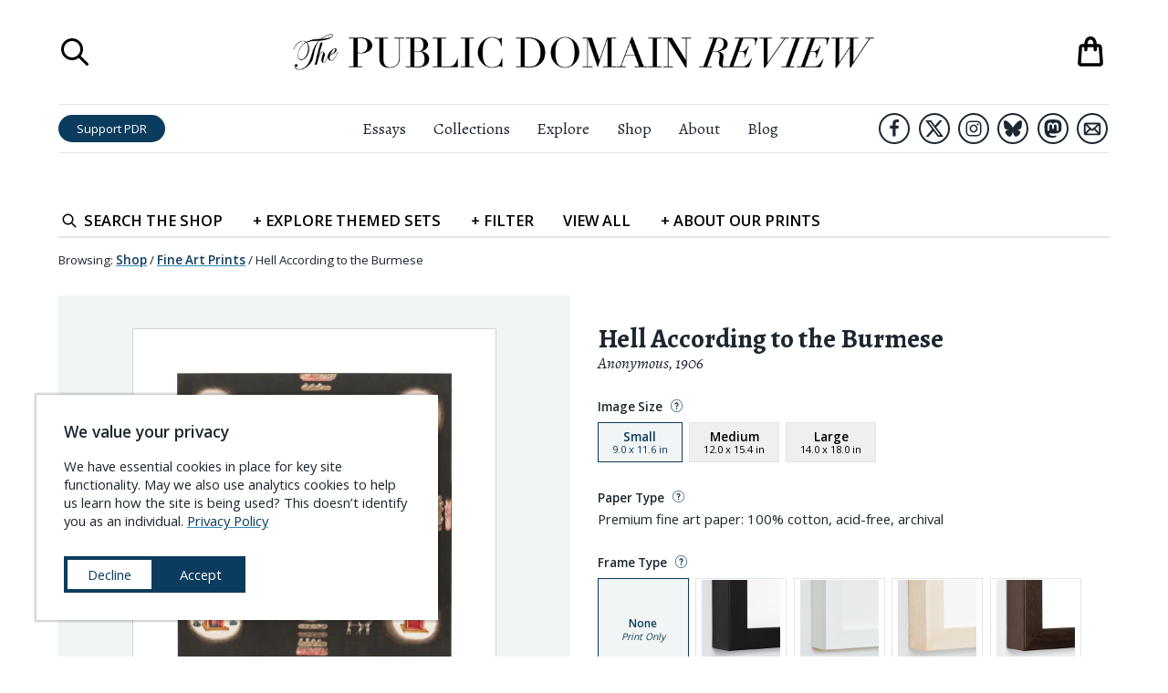

--- FILE ---
content_type: text/html; charset=UTF-8
request_url: https://publicdomainreview.org/product/hell-according-to-the-burmese/
body_size: 53306
content:
<!DOCTYPE html><html lang="en" prefix="og: http://ogp.me/ns#"><head><meta charSet="utf-8"/><meta http-equiv="x-ua-compatible" content="ie=edge"/><meta name="viewport" content="width=device-width, initial-scale=1, shrink-to-fit=no"/><meta name="generator" content="Gatsby 5.14.3"/><meta charSet="UTF-8" data-gatsby-head="true"/><meta name="viewport" content="width=device-width, initial-scale=1.0" data-gatsby-head="true"/><meta http-equiv="X-UA-Compatible" content="ie=edge" data-gatsby-head="true"/><meta name="msapplication-TileColor" content="#ffffff" data-gatsby-head="true"/><meta name="msapplication-TileImage" content="/ms-icon-144x144.png" data-gatsby-head="true"/><meta name="theme-color" content="#ffffff" data-gatsby-head="true"/><meta id="metaTitle" name="title" content="Hell According to the Burmese – Product" data-gatsby-head="true"/><meta id="metaDescription" name="description" content="From *The Thirty-Seven Nats: A Phase of Spirit Worship Prevailing in Burma* (1906) by William Griggs. (Source: New York Public Library)" data-gatsby-head="true"/><meta id="ogTitle" property="og:title" content="Hell According to the Burmese – Product" data-gatsby-head="true"/><meta id="ogImage" property="og:image" content="https://pdr-assets.b-cdn.net/shop/dec2019-32.jpg?width=1200" data-gatsby-head="true"/><meta id="ogDescription" property="og:description" content="From *The Thirty-Seven Nats: A Phase of Spirit Worship Prevailing in Burma* (1906) by William Griggs. (Source: New York Public Library)" data-gatsby-head="true"/><meta id="ogType" property="og:type" content="website" data-gatsby-head="true"/><meta id="ogUrl" property="og:url" content="https://publicdomainreview.org/product/hell-according-to-the-burmese/" data-gatsby-head="true"/><meta id="ogSiteName" property="og:site_name" content="The Public Domain Review" data-gatsby-head="true"/><style data-href="/styles.b0ed03619d6617293a04.css" data-identity="gatsby-global-css">@import url(https://cdn.snipcart.com/themes/v3.0.11/default/snipcart.css);.about-submenu__links{font-family:Open Sans,sans-serif;line-height:140%;padding-top:.5rem;text-align:center}.about-submenu__links a{-webkit-text-decoration-skip:ink;color:#1d2731;text-decoration:underline;text-decoration-color:transparent;text-decoration-line:underline;text-decoration-skip-ink:auto;text-decoration-style:solid;text-decoration:none;transition:all .3s ease;white-space:nowrap}.about-submenu__links a.here,.about-submenu__links a:hover{-webkit-text-decoration-skip:ink;text-decoration:underline;text-decoration-color:#328cc1;text-decoration-line:underline;text-decoration-skip-ink:auto;text-decoration-style:solid}.about-submenu__links a.here{font-weight:600}.countdown-calendar{background-color:#1d2731;column-gap:1rem;display:grid;grid-template-columns:1fr 1fr 1fr 1fr 1fr 1fr 1fr 1fr;height:100%;margin:0 auto;padding:1rem;position:relative;row-gap:1rem}.countdown-calendar .countdown-calendar__door{border-width:0;display:block;line-height:100%;padding-bottom:100%;position:relative;width:100%}.countdown-calendar .countdown-calendar__door .door-front{align-items:flex-end;background-color:#1d2731;border:1px solid #1d2731;bottom:0;display:flex;height:100%;justify-content:flex-end;left:0;opacity:.5;position:absolute;right:0;top:0;transform-origin:left;transition:.5s;width:100%;z-index:1}.countdown-calendar .countdown-calendar__door .door-front img{bottom:0;left:0;position:absolute;right:0;top:0;z-index:0}.countdown-calendar .countdown-calendar__door .door-interior{bottom:0;display:none;left:0;position:absolute;right:0;top:0;z-index:0}.countdown-calendar .countdown-calendar__door .door-interior img{bottom:0;display:block;left:0;position:absolute;right:0;top:0;z-index:0}.countdown-calendar .countdown-calendar__door .door-interior span.title{background-color:rgba(0,0,0,.6);bottom:0;color:#fff;display:block;font-family:Open Sans,sans-serif;font-size:.9rem;font-weight:700;left:0;padding:.3333em;position:absolute;right:0}.countdown-calendar .countdown-calendar__door.will-open{cursor:pointer}.countdown-calendar .countdown-calendar__door.will-open .door-front{opacity:1}.countdown-calendar .countdown-calendar__door.will-open:hover .door-front{transform:rotateY(-160deg)}.countdown-calendar .countdown-calendar__door.will-open .door-interior{display:block}.countdown-calendar .countdown-calendar__door .label{background-color:rgba(0,0,0,.6);color:#fff;font-family:Open Sans,sans-serif;font-size:1.5rem;font-weight:700;padding:.5rem;position:relative}.countdown-calendar .calendar-modal-screen{background-color:rgba(0,0,0,.6);bottom:0;left:0;position:absolute;right:0;top:0;z-index:1}.countdown-calendar .calendar-modal-wrapper{align-items:center;background-color:transparent;bottom:0;display:flex;justify-content:center;left:0;position:absolute;right:0;top:0;z-index:2}.countdown-calendar .calendar-modal-wrapper .calendar-modal{background-color:#fff;height:600px;max-height:90%;max-width:90%;position:relative;width:960px}.countdown-calendar .calendar-modal-wrapper .calendar-modal__close-button{background-color:transparent;border-color:transparent;border-width:0;cursor:pointer;display:block;height:44px;position:absolute;right:0;top:0;width:44px;z-index:10}.countdown-calendar .calendar-modal-wrapper .calendar-modal__contents{column-gap:2rem;display:grid;grid-template-areas:"image text";grid-template-columns:2fr 3fr;max-height:100%;overflow-y:scroll;padding:2rem;row-gap:1rem;width:100%}.countdown-calendar .calendar-modal-wrapper .calendar-modal__contents .calendar-modal__image{grid-area:image}.countdown-calendar .calendar-modal-wrapper .calendar-modal__contents .calendar-modal__text{grid-area:text}.countdown-calendar .calendar-modal-wrapper .calendar-modal__contents img{max-width:100%}.countdown-calendar .calendar-modal-wrapper .calendar-modal__contents .headline{font-size:1.5rem;font-weight:700;margin-top:0}.countdown-calendar .calendar-modal-wrapper .calendar-modal__contents .note{font-size:1.2rem;line-height:145%}.countdown-calendar .calendar-modal-wrapper .calendar-modal__contents .note a{-webkit-text-decoration-skip:ink;color:#1d2731;font-weight:500;text-decoration:underline;text-decoration-color:#328cc1;text-decoration-line:underline;text-decoration-skip-ink:auto;text-decoration-style:solid;transition:all .3s ease}.countdown-calendar .calendar-modal-wrapper .calendar-modal__contents .note a:hover{color:#328cc1}.countdown-calendar .calendar-modal-wrapper .calendar-modal__contents .outbound-links{display:flex;flex-wrap:wrap;margin-top:2rem}.countdown-calendar .calendar-modal-wrapper .calendar-modal__contents .outbound-links>div{margin-right:1rem}.countdown-calendar .calendar-modal-wrapper .calendar-modal__contents .outbound-links>div:last-of-type{margin-right:0}.countdown-calendar .calendar-modal-wrapper .calendar-modal__contents .outbound-links>div a{background-color:#0b3c5d;border-radius:1em;color:#fff;display:inline-block;font-family:Open Sans,sans-serif;padding:.5rem 1rem;text-decoration:none;transition:all .3s ease;white-space:nowrap}.countdown-calendar .calendar-modal-wrapper .calendar-modal__contents .outbound-links>div a:hover{background-color:#328cc1}.countdown-calendar .calendar-modal-wrapper .calendar-modal__contents .calendar-modal__footer{border:solid #e0e5e5;border-width:1px 0 0;display:block;font-family:Open Sans,sans-serif;margin-top:2rem;padding-left:1rem}.countdown-calendar .calendar-modal-wrapper .calendar-modal__contents .calendar-modal__footer li{font-size:.85rem;line-height:140%;margin-bottom:0;margin-top:.75rem}.countdown-calendar .calendar-modal-wrapper .calendar-modal__contents .calendar-modal__footer li a{-webkit-text-decoration-skip:ink;color:#1d2731;font-weight:700;text-decoration:underline;text-decoration-color:#328cc1;text-decoration-line:underline;text-decoration-skip-ink:auto;text-decoration-style:solid;transition:all .3s ease}.countdown-calendar .calendar-modal-wrapper .calendar-modal__contents .calendar-modal__footer li a:hover{color:#328cc1}@media (max-width:1340px){.countdown-calendar{grid-template-columns:1fr 1fr 1fr 1fr 1fr 1fr 1fr}}@media (max-width:1160px){.countdown-calendar{grid-template-columns:1fr 1fr 1fr 1fr 1fr 1fr}}@media (max-width:1000px){.countdown-calendar{grid-template-columns:1fr 1fr 1fr 1fr 1fr}}@media (max-width:760px){.countdown-calendar{grid-template-columns:1fr 1fr 1fr 1fr}}@media (max-width:560px){.countdown-calendar{grid-template-columns:1fr 1fr 1fr}}@media (max-width:400px){.countdown-calendar{grid-template-columns:1fr 1fr}}@media (max-width:640px){.countdown-calendar .calendar-modal-wrapper{background-color:rgba(0,0,0,.7);bottom:0;left:0;position:fixed;right:0;top:0;z-index:101}.countdown-calendar .calendar-modal-wrapper .calendar-modal{height:90%}.countdown-calendar .calendar-modal-wrapper .calendar-modal__contents{grid-template-areas:"image" "text";grid-template-columns:100%}}.aggregators-grid{column-gap:2rem;display:grid;grid-template-columns:1fr 1fr 1fr 1fr;margin:6rem auto;max-width:1080px;row-gap:2rem;width:80%}.aggregators-grid .aggregators-grid-cell{border:1px solid #e0e5e5;column-gap:1rem;display:grid;grid-template-areas:"logo text";grid-template-columns:60px auto;padding:1rem;row-gap:1rem}.aggregators-grid .aggregators-grid-cell .logo-block{display:flex;flex-direction:column;grid-area:logo;justify-content:center}.aggregators-grid .aggregators-grid-cell .logo-block a{display:block;width:100%}.aggregators-grid .aggregators-grid-cell .logo-block a img{width:100%}.aggregators-grid .aggregators-grid-cell .text-block{display:flex;flex-direction:column;font-family:Open Sans,sans-serif;grid-area:text;justify-content:center}.aggregators-grid .aggregators-grid-cell .text-block .title{display:block;font-size:.85rem;font-weight:600;margin-bottom:.4rem}.aggregators-grid .aggregators-grid-cell .text-block .title a{color:#1d2731;text-decoration:none}.aggregators-grid .aggregators-grid-cell .text-block .title a .collection-count{display:block;font-size:.8em;font-weight:400}.aggregators-grid .aggregators-grid-cell .text-block .links{display:block;font-size:.7em;line-height:125%}.aggregators-grid .aggregators-grid-cell .text-block .links a{-webkit-text-decoration-skip:ink;color:#0b3c5d;display:block;text-decoration:underline;text-decoration-color:#328cc1;text-decoration-line:underline;text-decoration-skip-ink:auto;text-decoration-style:solid;transition:all .3s ease;white-space:nowrap}.aggregators-grid .aggregators-grid-cell .text-block .links a:hover{color:#328cc1}@media (max-width:1200px){.aggregators-grid{grid-template-columns:1fr 1fr 1fr}}@media (max-width:840px){.aggregators-grid{width:100%}}@media (max-width:740px){.aggregators-grid{grid-template-columns:1fr 1fr}}@media (max-width:480px){.aggregators-grid{grid-template-columns:100%}}ul.social-icons{display:flex;justify-content:center;list-style-type:none;margin:0;padding:0}ul.social-icons li{display:flex;flex-direction:column;height:48px;justify-content:space-around;width:48px}ul.social-icons li+li{margin-left:1rem}ul.social-icons li a{border:3px solid #1d2731;border-radius:42px;display:flex;flex-direction:column;height:42px;justify-content:space-around;margin:0 auto;transition:all .3s ease;width:42px}ul.social-icons li a svg{margin:0 auto;max-height:66.667%;max-width:66.667%}ul.social-icons li a svg path{fill:#1d2731}ul.social-icons li a.envelope svg{max-height:75%;max-width:75%}ul.social-icons li a:hover{background-color:#1d2731}ul.social-icons li a:hover svg path{fill:#fff}.site-header.scrolled ul.social-icons li.hide-in-sticky-header{display:none}.exit-modal__shade{background-color:rgba(0,0,0,.8);bottom:0;display:none;left:0;position:fixed;right:0;top:0;z-index:10000}.exit-modal__shade.expanded{align-items:center;display:flex;flex-direction:column;justify-content:center}.exit-modal__shade .search-close-button{background-color:transparent;border-width:0;cursor:pointer;display:block;height:32px;position:absolute;right:1rem;top:1rem;width:32px}.exit-modal__shade .search-close-button:focus{outline-color:#e0e5e5}.exit-modal__shade .search-close-button svg path,.exit-modal__shade .search-close-button:hover svg path{fill:#fff}.exit-modal__modal{background-color:#fff;margin:0 auto;max-width:850px;padding:2rem;width:90%}.exit-modal__grid{column-gap:2rem;display:grid;grid-template-areas:"image form";grid-template-columns:1fr 1fr;row-gap:2rem}.exit-modal__grid .exit-modal__image{grid-area:image}.exit-modal__grid .exit-modal__form{grid-area:form}.exit-modal__grid .exit-modal__form .header{font-size:2rem;font-variant:small-caps;font-weight:500;margin-bottom:.5em}.exit-modal__grid .exit-modal__form .subhead{font-size:1.3rem;line-height:140%;margin-bottom:1em}.exit-modal__grid .exit-modal__form .unsubscribe{font-family:Open Sans,sans-serif;font-size:.9rem;margin:.5em 0 1em}.exit-modal__grid .exit-modal__form .links{font-family:Open Sans,sans-serif;font-size:.9rem;margin:1em 0 .5em}.exit-modal__grid .exit-modal__form .links a{-webkit-text-decoration-skip:ink;color:#0b3c5d;text-decoration:underline;text-decoration-color:#328cc1;text-decoration-line:underline;text-decoration-skip-ink:auto;text-decoration-style:solid;transition:all .3s ease}.exit-modal__grid .exit-modal__form .links a:hover{color:#328cc1}.exit-modal__grid .exit-modal__form input[type=email],.exit-modal__grid .exit-modal__form input[type=text]{border:1px solid #e0e5e5;display:block;font-family:Open Sans,sans-serif;margin-bottom:1rem;padding:.5em;width:100%}.exit-modal__grid .exit-modal__form input[type=email].error,.exit-modal__grid .exit-modal__form input[type=text].error{border-color:red}.exit-modal__grid .exit-modal__form .captcha-block{margin-bottom:1rem}.exit-modal__grid .exit-modal__form input[type=submit]{background-color:#d94e10;border:1px solid #d94e10;border-radius:1em;color:#fff;display:block;font-family:Open Sans,sans-serif;padding:.5em;text-align:center;text-transform:uppercase;transition:all .3s ease;width:100%}.exit-modal__grid .exit-modal__form input[type=submit]:hover{background-color:#f25812}.exit-modal__grid .exit-modal__form ul.social-icons{justify-content:flex-start}@media (max-width:960px){.exit-modal__shade,.exit-modal__shade.expanded{display:none}}.navigation-overlay{background-color:hsla(0,0%,100%,.95);bottom:0;display:none;font-family:Open Sans,sans-serif;left:0;position:fixed;right:0;top:0;z-index:900}.navigation-overlay.expanded{display:block}.navigation-overlay .search-close-button{background-color:transparent;border-width:0;cursor:pointer;display:block;height:32px;padding:0;position:absolute;right:1rem;top:1rem;width:32px}.navigation-overlay .search-close-button svg path,.navigation-overlay .search-close-button:hover svg path{fill:#1d2731}.navigation-overlay .search-close-button:focus{outline-color:#e0e5e5}.navigation-overlay .navigation-panel{margin:44px auto 0;width:90%}.navigation-overlay .navigation-panel ul{list-style-type:none;margin:0;padding:0}.navigation-overlay .navigation-panel li{border:solid #e0e5e5;border-width:0 0 1px;margin:0;padding:0}.navigation-overlay .navigation-panel li a{color:#1d2731;display:block;font-family:Open Sans,sans-serif;font-size:1.84rem;padding:.25em .5em;text-decoration:none}.navigation-overlay .navigation-panel li a:hover{background-color:#f2f5f5}.navigation-overlay .navigation-panel li:last-of-type{border-width:0}.navigation-overlay .navigation-panel .search-launcher{align-items:center;background-color:transparent;border-width:0;cursor:pointer;display:flex;font-size:1.84rem;justify-content:flex-start;margin-top:2rem;padding:.5em}.navigation-overlay .navigation-panel .search-launcher svg{display:block;height:2.76rem;margin-right:.92rem;width:2.76rem}.navigation-overlay .navigation-panel .search-launcher span.label{-webkit-text-decoration-skip:ink;color:#1d2731;display:block;text-decoration:underline;text-decoration-color:transparent;text-decoration-line:underline;text-decoration-skip-ink:auto;text-decoration-style:solid;transition:all .3s ease}.navigation-overlay .navigation-panel .search-launcher:hover span.label{-webkit-text-decoration-skip:ink;text-decoration:underline;text-decoration-color:#1d2731;text-decoration-line:underline;text-decoration-skip-ink:auto;text-decoration-style:solid}.navigation-overlay .navigation-panel .search-launcher:focus{outline-color:#e0e5e5}.search-overlay{background-color:hsla(0,0%,100%,.95);bottom:0;display:none;flex-direction:column;justify-content:space-around;left:0;position:fixed;right:0;top:0;z-index:1000}.search-overlay.expanded{display:flex}.search-overlay .search-close-button{background-color:transparent;border-width:0;cursor:pointer;display:block;height:32px;padding:0;position:absolute;right:1rem;top:1rem;width:32px}.search-overlay .search-close-button:focus{outline-color:#e0e5e5}.search-overlay .search-close-button svg path,.search-overlay .search-close-button:hover svg path{fill:#1d2731}.search-overlay .search-panel{height:75%;margin:0 auto;max-height:75%;position:relative;width:75%}.search-overlay .search-bar{display:flex;flex-direction:column;font-family:Open Sans,sans-serif;justify-content:space-between;max-height:100%;width:100%}.search-overlay .search-bar .label{font-size:1rem;font-weight:700;margin-top:0}.search-overlay .search-bar form{align-items:center;display:flex;width:100%}.search-overlay .search-bar input[type=text]{background-color:transparent;background-image:url([data-uri]);background-position:.5rem;background-repeat:no-repeat;border:solid #1d2731;border-width:0 0 1px;flex-grow:1;font-size:1.5rem;margin-right:1em;padding:.5rem .5rem .5rem 2.5rem;width:100%}.search-overlay .search-bar input[type=submit]{background-color:#0b3c5d;border-radius:2em;border-width:0;color:#fff;font-size:.9rem;height:2.3333em;padding:.6667em 1.5em;transition:all .3s ease}.search-overlay .search-bar input[type=submit]:hover{background-color:#328cc1}.search-overlay .search-results{flex-shrink:20;margin:0;overflow-x:hidden;overflow-y:scroll}.search-overlay .search-results ul{list-style-type:none;margin:0;padding:0}.search-overlay .search-results ul li{background-color:#fff;border:solid #e0e5e5;border-width:0 0 1px;font-family:Alegreya,serif}.search-overlay .search-results ul li .contents{background-color:#fff;padding:1rem 1rem 2rem;position:relative;transition:all .3s ease;z-index:1}.search-overlay .search-results ul li p.title{-webkit-text-decoration-skip:ink;font-size:1.2rem;font-weight:700;margin-top:0;text-decoration:underline;text-decoration-color:#328cc1;text-decoration-line:underline;text-decoration-skip-ink:auto;text-decoration-style:solid;transition:all .3s ease}.search-overlay .search-results ul li p.description{line-height:150%;margin-bottom:0;max-width:640px}.search-overlay .search-results ul li a{background-color:transparent;color:#1d2731;display:block;position:relative;text-decoration:none;transition:all .3s ease}.search-overlay .search-results ul li a:hover .contents{background-color:transparent}.search-overlay .search-results ul li a:hover p.title{color:#328cc1}.search-overlay .search-results ul li a:hover{background-color:#f2f5f5}.search-overlay .search-results-screen{background-image:linear-gradient(hsla(0,0%,100%,0),#fff);bottom:0;height:36px;left:0;position:absolute;right:0}@media (max-width:640px){.search-overlay .search-bar form{flex-direction:column;padding-bottom:1rem}.search-overlay .search-bar form input[type=text]{margin-bottom:.5em;margin-right:0}.search-overlay .search-bar form input[type=submit]{width:100%}}.shopping-bag button{-webkit-appearance:none;-moz-appearance:none;background-color:transparent;border-width:0;cursor:pointer;display:block;padding:0;position:relative}.shopping-bag button,.shopping-bag button svg{height:42px;width:42px}.shopping-bag .contents-count{color:#d94e10;font-family:Open Sans,sans-serif;font-size:.5rem;left:0;position:absolute;right:0;text-align:center;top:50%}@media (max-width:960px){.shopping-bag a,.shopping-bag a svg{height:36px;width:36px}}.print-headline{display:none}.site-header{background-color:#fff;left:0;position:absolute;right:0;top:0;z-index:100}.site-header h1{margin-bottom:0;margin-top:0}.site-header.scrolled{box-shadow:0 1px 2px rgba(0,0,0,.2);position:fixed}.site-header.scrolled .top-row{height:0;padding:0}.site-header.scrolled .bottom-row{border-width:0}.site-header.scrolled .bottom-row .left-block .home-link,.site-header.scrolled .bottom-row .left-block .search-launcher,.site-header.scrolled .bottom-row .right-block .shopping-bag-launcher{display:flex}.site-header .top-row{display:grid;grid-template-columns:60px 1fr 60px;height:calc(54px + 4rem);margin:0 auto;overflow:hidden;padding:2rem 0}.site-header .top-row .title{display:flex;flex-direction:column;justify-content:space-around;text-align:center}.site-header .top-row .title a{display:block;margin:0 auto;max-width:640px}.site-header .top-row .title .masthead{display:block}.site-header .top-row .shopping-bag-launcher{display:flex;flex-direction:column;justify-content:space-around;position:relative}.site-header .top-row .shopping-bag-launcher .shopping-bag{position:absolute;right:0}.site-header .top-row .menu-launcher{cursor:pointer;display:none}.site-header .top-row .search-launcher{display:flex;flex-direction:column;justify-content:space-around}.site-header .top-row .search-launcher button{background-color:transparent;border-width:0;cursor:pointer;display:block;height:36px;padding:0;width:36px}.site-header .top-row .search-launcher button:focus{outline-color:#e0e5e5}.site-header .top-row .search-launcher svg{height:36px;width:36px}.site-header .bottom-row{border-color:#e0e5e5;border-style:solid;border-width:1px 0;display:grid;grid-template-columns:1fr 3fr 1fr;padding:.5rem 0}.site-header .bottom-row>nav{display:flex;flex-direction:column;justify-content:space-around}.site-header .bottom-row .left-block{align-items:center;display:flex;justify-content:flex-start}.site-header .bottom-row .left-block .home-link{display:none;flex-direction:column;justify-content:space-around;margin-right:1rem;width:3.5rem}.site-header .bottom-row .left-block .home-link img{display:block}.site-header .bottom-row .left-block .search-launcher{display:none;flex-direction:column;justify-content:space-around;margin-right:1rem}.site-header .bottom-row .left-block .search-launcher button{background-color:transparent;border-width:0;cursor:pointer;display:block;height:36px;padding:0;width:36px}.site-header .bottom-row .left-block .search-launcher button:focus{outline-color:#e0e5e5}.site-header .bottom-row .left-block .search-launcher svg{height:36px;width:36px}.site-header .bottom-row .left-block .support-button{background-color:#0b3c5d;border-radius:1.5em;color:#fff;display:inline-block;font-family:Open Sans,sans-serif;font-size:.9rem;line-height:100%;padding:.6667em 1.5em;text-decoration:none;transition:all .3s ease;white-space:nowrap}.site-header .bottom-row .left-block .support-button:hover{background-color:#328cc1}.site-header .bottom-row .right-block{align-items:center;display:flex;justify-content:flex-end}.site-header .bottom-row .right-block ul.social-icons{justify-content:flex-end}.site-header .bottom-row .right-block ul.social-icons li{height:38px;width:38px}.site-header .bottom-row .right-block ul.social-icons li+li{margin-left:.3333em}.site-header .bottom-row .right-block ul.social-icons li a{border-radius:34px;border-width:2px;height:34px;width:34px}.site-header .bottom-row .right-block .shopping-bag-launcher{display:none;flex-direction:column;justify-content:space-around;margin-left:1rem;position:relative}.site-header .bottom-row nav ul{display:flex;flex-direction:row;justify-content:center;list-style-type:none;margin:0;padding:0}.site-header .bottom-row nav ul li{font-size:1.2rem;font-weight:400;margin:0;padding:0}.site-header .bottom-row nav ul li+li{margin-left:2rem}.site-header .bottom-row nav ul li a{color:#1d2731;text-decoration-color:transparent;text-decoration-line:underline;transition:all .3s ease}.site-header .bottom-row nav ul li a:hover{text-decoration-color:#1d2731}@media (max-width:1080px){.site-header .bottom-row nav ul li+li{margin-left:1rem}}@media (max-width:960px){.site-header{position:fixed}.site-header .top-row,.site-header.scrolled .top-row{display:grid;height:auto;margin:0 auto;padding:1rem 0}.site-header .top-row{grid-template-columns:1fr 3fr 1fr}.site-header .top-row .search-launcher{display:none}.site-header .top-row .menu-launcher{display:flex;flex-direction:column;justify-content:space-around}.site-header .top-row .menu-launcher button{background-color:transparent;border-width:0;cursor:pointer;display:block;height:28px;padding:0;width:28px}.site-header .top-row .menu-launcher button:focus{outline-color:#e0e5e5}.site-header .top-row .menu-launcher svg{height:28px;width:28px}.site-header .bottom-row{display:none}}.site-footer{border:solid #0b3c5d;border-width:0 0 12px;margin-top:5rem;padding-bottom:3rem;padding-top:3rem;position:relative}.site-footer-contents{column-gap:4rem;display:grid;grid-template-areas:"details about-links explore-links pd-links" "details content-links shop-links follow-links" "buddies buddies buddies buddies";grid-template-columns:2fr 1fr 1fr 1fr;margin-left:auto;margin-right:auto;max-width:1440px;row-gap:2rem;width:calc(100vw - 140px)}.site-footer-contents .site-footer__details{grid-area:details}.site-footer-contents .site-footer__details img.banner{width:440px}.site-footer-contents .site-footer__details p{font-size:1.25rem;line-height:165%}.site-footer-contents .site-footer__details p a{-webkit-text-decoration-skip:ink;color:#0b3c5d;text-decoration:underline;text-decoration-color:#328cc1;text-decoration-line:underline;text-decoration-skip-ink:auto;text-decoration-style:solid;transition:all .3s ease}.site-footer-contents .site-footer__details p a:hover{color:#328cc1}.site-footer-contents .site-footer__about-links{grid-area:about-links}.site-footer-contents .site-footer__explore-links{grid-area:explore-links}.site-footer-contents .site-footer__pd-links{grid-area:pd-links}.site-footer-contents .site-footer__content-links{grid-area:content-links}.site-footer-contents .site-footer__shop-links{grid-area:shop-links}.site-footer-contents .site-footer__follow-links{grid-area:follow-links}.site-footer-contents .site-footer__buddies{column-gap:0;display:grid;grid-area:buddies;grid-template-columns:1fr 1fr;padding-top:2rem}.site-footer-contents .site-footer__buddies img{display:block}.site-footer-contents .footer-links{font-family:Open Sans,sans-serif;font-size:1.25rem;list-style-type:none;margin:0;padding:0}.site-footer-contents .footer-links.padded{padding:0 .8em}.site-footer-contents .footer-links li+li{margin-top:.25em}.site-footer-contents .footer-links a{-webkit-text-decoration-skip:ink;color:#1d2731;text-decoration:underline;text-decoration-color:transparent;text-decoration-line:underline;text-decoration-skip-ink:auto;text-decoration-style:dotted;transition:all .3s ease}.site-footer-contents .footer-links a:hover{-webkit-text-decoration-skip:ink;text-decoration:underline;text-decoration-color:#1d2731;text-decoration-line:underline;text-decoration-skip-ink:auto;text-decoration-style:dotted}.site-footer-contents a.newsletter-button{background-color:#c3460e;border-radius:1em;color:#fff;display:block;font-family:Open Sans,sans-serif;font-size:1.1rem;padding:.5em 2em;text-align:center;text-decoration:none;transition:all .3s ease;white-space:nowrap}.site-footer-contents a.newsletter-button:hover{background-color:#f25812}.site-footer-contents .newsletter-block{margin-bottom:1rem;margin-top:2rem}@media (max-width:1120px){.site-footer-contents{grid-template-areas:"details about-links explore-links" "details pd-links content-links" "follow-links shop-links ." "buddies buddies buddies";grid-template-columns:3fr 1fr 1fr}.site-footer-contents .footer-links.padded{padding:0}}@media (max-width:880px){.site-footer-contents{grid-template-areas:"details about-links" "details explore-links" "details pd-links" "follow-links content-links" ". shop-links" "buddies buddies";grid-template-columns:3fr 2fr}.site-footer-contents .site-footer__buddies{grid-template-columns:100%}}@media (max-width:640px){.site-footer-contents{grid-template-areas:"details details" "about-links explore-links" "pd-links content-links" "shop-links ." "follow-links follow-links" "buddies buddies";grid-template-columns:1fr 1fr;width:94%}}.cookie-modal{align-items:center;background-color:#fff;bottom:40px;box-shadow:0 0 2px 2px rgba(0,0,0,.2);display:block;font-family:Open Sans,sans-serif;justify-content:center;left:40px;max-width:440px;position:fixed;text-align:left;z-index:100}.cookie-modal .cookie-modal__contents{background-color:#fff;display:block;margin:0 auto;padding:2rem}.cookie-modal .cookie-modal__contents h3{margin-top:0}.cookie-modal .cookie-modal__contents div.message{font-size:1rem;line-height:140%}.cookie-modal .cookie-modal__contents div.message a{-webkit-text-decoration-skip:ink;color:#0b3c5d;font-weight:500;text-decoration:underline;text-decoration-color:#328cc1;text-decoration-line:underline;text-decoration-skip-ink:auto;text-decoration-style:solid;transition:all .3s ease}.cookie-modal .cookie-modal__contents div.message a:hover{color:#328cc1}.cookie-modal .cookie-modal__contents div.message a.privacy-link{white-space:nowrap}.cookie-modal .cookie-modal__contents div.actions{align-items:center;column-gap:1rem;display:flex;flex-direction:row;margin-top:2rem}.cookie-modal .cookie-modal__contents button{background-color:#0b3c5d;border:4px solid #0b3c5d;color:#fff;cursor:pointer;font-size:1rem;padding:.5em 1.5em;transition:all .3s ease;white-space:nowrap;width:100%}.cookie-modal .cookie-modal__contents button.decline{background-color:#fff;color:#0b3c5d}.cookie-modal .cookie-modal__contents button.decline:hover{background-color:#0b3c5d;color:#fff}.cookie-modal .cookie-modal__contents button.accept:hover{background-color:#328cc1;border-color:#328cc1}.cookie-modal .cookie-modal__contents button:last-of-type{margin-bottom:0}@media (max-width:940px){.cookie-modal{bottom:20px;left:20px}}@media (max-width:560px){.cookie-modal{bottom:0;left:0;max-width:none;right:0;width:100%}}.sitewide-banner.affinities-banner{background-color:#973b4a;border-color:#82323f;padding:20px 0}.sitewide-banner.affinities-banner .contents.page-width{max-width:calc(1440px + 12rem);padding:0;width:96%}.sitewide-banner.affinities-banner a{background-color:#973b4a;color:#f9d9a6}.sitewide-banner.affinities-banner a span.announcing{font-size:1rem;margin-bottom:0}.sitewide-banner.affinities-banner a span.headline{font-size:3rem;font-style:italic;font-weight:400;letter-spacing:.2em;margin-bottom:.5rem}.sitewide-banner.affinities-banner a span.subhead{font-size:1.3rem;font-variant:normal;font-weight:400;margin-top:0}.sitewide-banner.affinities-banner a span.subhead .title{display:inline;font-style:italic;white-space:nowrap}.sitewide-banner.affinities-banner a span.cta-button{border-color:#ffef30;color:#ffef30;margin:1.2rem auto}.sitewide-banner.affinities-banner a span.footer{font-size:1.1rem}.sitewide-banner.affinities-banner a .contents{grid-template-columns:8fr 9fr 8fr}.sitewide-banner.affinities-banner a:hover{background-color:#973b4a}.sitewide-banner.affinities-banner a:hover span.cta-button{background-color:#6e2a35;color:#ffef30}.sitewide-banner.affinities-banner .left-side .images,.sitewide-banner.affinities-banner .right-side .images{align-items:center;display:flex;flex-direction:row;max-width:100%;width:100%}.sitewide-banner.affinities-banner .left-side .images div.spread,.sitewide-banner.affinities-banner .right-side .images div.spread{width:49%}.sitewide-banner.affinities-banner .left-side .images div.cover,.sitewide-banner.affinities-banner .right-side .images div.cover{width:51%}.sitewide-banner.affinities-banner .left-side img,.sitewide-banner.affinities-banner .right-side img{display:block;max-width:100%}@media (max-width:1240px){.sitewide-banner.affinities-banner .left-side .images,.sitewide-banner.affinities-banner .right-side .images{display:flex;flex-direction:row;max-width:100%;width:100%}.sitewide-banner.affinities-banner .left-side .images div.spread,.sitewide-banner.affinities-banner .right-side .images div.spread{display:none}.sitewide-banner.affinities-banner .left-side .images div.cover,.sitewide-banner.affinities-banner .right-side .images div.cover{width:100%}}@media (max-width:960px){.sitewide-banner.affinities-banner .contents.page-width{padding-bottom:1rem;padding-top:1rem}.sitewide-banner.affinities-banner a .contents{grid-template-columns:100%}.sitewide-banner.affinities-banner .left-side,.sitewide-banner.affinities-banner .right-side{display:none}}.sitewide-banner.book-launch-banner,.sitewide-banner.book-launch-banner a{background-color:#adadad}.sitewide-banner.book-launch-banner a span.headline{font-size:1.65rem;margin-bottom:.4em}.sitewide-banner.book-launch-banner a span.subhead{font-size:1.3rem;font-style:italic;font-variant:normal}.sitewide-banner.book-launch-banner a span.cta-button{border-color:#ffef30;color:#ffef30;margin:1.2rem auto}.sitewide-banner.book-launch-banner a span.footer{font-size:1.3rem;font-variant:small-caps;text-decoration:underline}.sitewide-banner.book-launch-banner a .contents{grid-template-columns:3fr 4fr 3fr}.sitewide-banner.book-launch-banner a:hover{background-color:#adadad}.sitewide-banner.book-launch-banner .left-side .images,.sitewide-banner.book-launch-banner .right-side .images{display:flex;flex-direction:row;max-width:100%;width:100%}.sitewide-banner.book-launch-banner .left-side img,.sitewide-banner.book-launch-banner .right-side img{display:block;max-width:100%}@media (max-width:960px){.sitewide-banner.book-launch-banner a .contents{grid-template-columns:100%}.sitewide-banner.book-launch-banner .left-side,.sitewide-banner.book-launch-banner .right-side{display:none}}.sitewide-banner.christmas-banner a .contents{grid-template-columns:3fr 5fr 3fr}.sitewide-banner.christmas-banner a span.headline{font-size:1.8rem;font-weight:600;letter-spacing:.03rem;margin-bottom:.25em;text-transform:none}.sitewide-banner.christmas-banner a span.cta-button{background-color:#e0e5e5;border-color:#d9b310}.sitewide-banner.christmas-banner a span.footer{font-size:1.2rem;font-weight:600;letter-spacing:.05rem;margin-top:.25em}.sitewide-banner.christmas-banner .left-side .images,.sitewide-banner.christmas-banner .right-side .images{align-items:center;column-gap:.5em;display:flex;flex-direction:row;justify-content:stretch;max-width:100%;width:100%}.sitewide-banner.christmas-banner .left-side .images div,.sitewide-banner.christmas-banner .right-side .images div{width:50%}.sitewide-banner.christmas-banner .left-side img,.sitewide-banner.christmas-banner .right-side img{display:block;margin:0 auto;max-height:200px;max-width:100%}@media (max-width:960px){.sitewide-banner.christmas-banner a .contents{grid-template-columns:100%}.sitewide-banner.christmas-banner a .left-side,.sitewide-banner.christmas-banner a .right-side{display:none}}.sitewide-banner.new-prints-banner a .contents{grid-template-columns:3fr 5fr 3fr;padding-left:0;padding-right:0}.sitewide-banner.new-prints-banner a span.headline{font-size:2rem;font-weight:600;letter-spacing:.05rem;margin-bottom:.25em;text-transform:none}.sitewide-banner.new-prints-banner a span.cta-button{background-color:#e0e5e5;border-color:#d9b310}.sitewide-banner.new-prints-banner a span.footer{font-size:1.5rem;font-weight:600;letter-spacing:.05rem;margin-top:.25em}.sitewide-banner.new-prints-banner .left-side .images,.sitewide-banner.new-prints-banner .right-side .images{display:flex;flex-direction:row;justify-content:stretch;max-width:100%;width:100%}.sitewide-banner.new-prints-banner .left-side img,.sitewide-banner.new-prints-banner .right-side img{display:block;margin:0 auto;max-height:200px;max-width:100%}.sitewide-banner.new-prints-banner .right-side .images{justify-content:flex-end}@media (max-width:960px){.sitewide-banner.new-prints-banner a .contents{grid-template-columns:100%}.sitewide-banner.new-prints-banner a .left-side,.sitewide-banner.new-prints-banner a .right-side{display:none}}.sitewide-banner.prints-shop-sitewide-banner{border-width:0}.sitewide-banner.prints-shop-sitewide-banner a{background-color:#f7f5f4;color:#4a5259;padding:1rem 0 1.5rem;width:100%}.sitewide-banner.prints-shop-sitewide-banner a .contents{grid-template-columns:4fr 5fr 4fr}.sitewide-banner.prints-shop-sitewide-banner a .hide-mobile-contents,.sitewide-banner.prints-shop-sitewide-banner a .mobile-contents{display:none}.sitewide-banner.prints-shop-sitewide-banner a span.headline{font-size:1.8rem;font-weight:300;letter-spacing:.025em;margin-bottom:0;margin-top:.25em;text-transform:uppercase}.sitewide-banner.prints-shop-sitewide-banner a span.print-details{font-size:1.1rem;font-weight:300;letter-spacing:.025em;line-height:115%;margin:1.15rem auto;text-align:center}.sitewide-banner.prints-shop-sitewide-banner a span.shop-cta{border:1px solid #1d2731;display:inline-block;font-size:1.3rem;font-weight:300;letter-spacing:.025em;margin:0 auto 1.15rem;padding:.333em 1em;text-align:center;text-transform:uppercase;transition:all .1s ease}.sitewide-banner.prints-shop-sitewide-banner a span.shipping{font-weight:300;letter-spacing:.025em;line-height:100%;margin-bottom:0}.sitewide-banner.prints-shop-sitewide-banner a span.shipping span{display:block}.sitewide-banner.prints-shop-sitewide-banner a span.shipping span.shipping-headline{font-size:1.2rem;letter-spacing:.025em;margin-bottom:.25em;text-transform:uppercase}.sitewide-banner.prints-shop-sitewide-banner a span.shipping span.shipping-baseline{font-size:.9rem;text-transform:none}.sitewide-banner.prints-shop-sitewide-banner a:hover{background-color:#f7f5f4}.sitewide-banner.prints-shop-sitewide-banner a:hover span.shop-cta{background-color:#dedcdb}.sitewide-banner.prints-shop-sitewide-banner .left-side .images,.sitewide-banner.prints-shop-sitewide-banner .right-side .images{align-items:center;column-gap:3rem;display:flex;flex-direction:row;justify-content:stretch;max-width:100%;width:100%}.sitewide-banner.prints-shop-sitewide-banner .left-side img,.sitewide-banner.prints-shop-sitewide-banner .right-side img{box-shadow:8px 4px 8px -4px rgba(0,0,0,.4);display:block;margin:0 auto}.sitewide-banner.prints-shop-sitewide-banner .left-side img.print-1,.sitewide-banner.prints-shop-sitewide-banner .right-side img.print-1{aspect-ratio:.7406896552}.sitewide-banner.prints-shop-sitewide-banner .left-side img.print-2,.sitewide-banner.prints-shop-sitewide-banner .right-side img.print-2{aspect-ratio:.7534246575}.sitewide-banner.prints-shop-sitewide-banner .left-side img.print-3,.sitewide-banner.prints-shop-sitewide-banner .right-side img.print-3{aspect-ratio:.8730569948}.sitewide-banner.prints-shop-sitewide-banner .left-side img.print-4,.sitewide-banner.prints-shop-sitewide-banner .right-side img.print-4{aspect-ratio:.7865168539}@media (max-width:1180px){.sitewide-banner.prints-shop-sitewide-banner .full-size-only{display:none}.sitewide-banner.prints-shop-sitewide-banner a .contents{grid-template-columns:1fr 3fr 1fr}}@media (max-width:960px){.sitewide-banner.prints-shop-sitewide-banner a .contents{grid-template-columns:1fr 3fr 1fr}.sitewide-banner.prints-shop-sitewide-banner .left-side,.sitewide-banner.prints-shop-sitewide-banner .right-side{display:block}}@media (max-width:860px){.sitewide-banner.prints-shop-sitewide-banner a .contents{grid-template-columns:1fr 2fr 1fr}}@media (max-width:640px){.sitewide-banner.prints-shop-sitewide-banner a{padding:0}.sitewide-banner.prints-shop-sitewide-banner a .contents{display:none}.sitewide-banner.prints-shop-sitewide-banner a .mobile-contents{column-gap:1.5rem;display:grid;grid-template-columns:3fr 2fr;overflow:hidden;padding:2rem}.sitewide-banner.prints-shop-sitewide-banner a .mobile-contents .text-side .headline{font-size:2.6rem;line-height:100%;margin-top:0}.sitewide-banner.prints-shop-sitewide-banner a .mobile-contents .text-side .message{font-size:2rem;letter-spacing:.025em;line-height:115%;margin-top:1em}.sitewide-banner.prints-shop-sitewide-banner a .mobile-contents .image-side img{box-shadow:8px 4px 8px -4px rgba(0,0,0,.4);margin-top:-30%}}@media (max-width:540px){.sitewide-banner.prints-shop-sitewide-banner a .mobile-contents .text-side .headline{font-size:2.2rem}.sitewide-banner.prints-shop-sitewide-banner a .mobile-contents .text-side .message{font-size:1.8rem}}@media (max-width:480px){.sitewide-banner.prints-shop-sitewide-banner a .mobile-contents{padding:1rem 2rem}.sitewide-banner.prints-shop-sitewide-banner a .mobile-contents .text-side .headline{font-size:1.8rem}.sitewide-banner.prints-shop-sitewide-banner a .mobile-contents .text-side .message{font-size:1.4rem}}@media (max-width:400px){.sitewide-banner.prints-shop-sitewide-banner a .mobile-contents{padding:1rem}.sitewide-banner.prints-shop-sitewide-banner a .mobile-contents .text-side .headline{font-size:1.5rem}.sitewide-banner.prints-shop-sitewide-banner a .mobile-contents .text-side .message{font-size:1.2rem}}.sitewide-banner.pdia-banner{background-color:#fff;background-image:url(/images/pattern-randomized.svg);background-repeat:repeat;background-size:1200px auto;border-width:0}.sitewide-banner.pdia-banner a{cursor:pointer;display:block;overflow:hidden;position:relative;text-align:center}.sitewide-banner.pdia-banner a,.sitewide-banner.pdia-banner a:hover{background-color:hsla(26,27%,68%,.6)}.sitewide-banner.pdia-banner a .label{background-color:hsla(0,0%,100%,.9);display:inline-block;margin:5rem auto;padding:2rem 4rem;position:relative;z-index:1}.sitewide-banner.pdia-banner a .label .headline{display:block;font-family:Alegreya,serif;font-size:1.5rem;font-weight:600;letter-spacing:.12em;text-align:center;text-transform:uppercase}.sitewide-banner.pdia-banner a .label .tagline{display:block;font-size:1rem;letter-spacing:.1em;margin-top:.75rem;text-align:center;text-transform:uppercase}.sitewide-banner.pdia-banner a .image-underlay{box-shadow:0 0 8px #c3aa97;height:auto;left:50%;position:absolute;top:50%;transform:translate(-50%,-50%);width:1440px}.sitewide-banner.pdia-banner a .image-underlay img{display:block}.sitewide-banner.new-merch-banner a .contents{grid-template-columns:3fr 5fr 3fr}.sitewide-banner.new-merch-banner a span.headline{font-size:1.8rem;font-weight:300;letter-spacing:.03rem;margin-bottom:.25em;text-transform:none}.sitewide-banner.new-merch-banner a span.cta-button{background-color:#e0e5e5;border-color:#d9b310}.sitewide-banner.new-merch-banner a span.footer{font-size:1.2rem;letter-spacing:.05rem;margin-top:.25em}.sitewide-banner.new-merch-banner .left-side .images,.sitewide-banner.new-merch-banner .right-side .images{align-items:center;column-gap:.5em;display:flex;flex-direction:row;justify-content:stretch;max-width:100%;width:100%}.sitewide-banner.new-merch-banner .left-side .images div,.sitewide-banner.new-merch-banner .right-side .images div{width:50%}.sitewide-banner.new-merch-banner .left-side img,.sitewide-banner.new-merch-banner .right-side img{display:block;margin:0 auto;max-height:200px;max-width:100%}@media (max-width:960px){.sitewide-banner.new-merch-banner a .contents{grid-template-columns:100%}.sitewide-banner.new-merch-banner a .left-side,.sitewide-banner.new-merch-banner a .right-side{display:none}}.sitewide-banner.flash-message-banner .flash-message-contents{margin:0 auto;max-width:680px;position:relative;width:90%}.sitewide-banner.flash-message-banner .flash-message-contents p{font-size:1.4rem;line-height:140%;text-align:center}.sitewide-banner.flash-message-banner .flash-message-contents p a{-webkit-text-decoration-skip:ink;color:#1d2731;display:inline;text-decoration:underline;text-decoration-color:#328cc1;text-decoration-line:underline;text-decoration-skip-ink:auto;text-decoration-style:solid;transition:all .3s ease}.sitewide-banner.flash-message-banner .flash-message-contents p a:hover{background-color:transparent;color:#328cc1}.sitewide-banner.flash-message-banner .flash-message-contents button.dismiss{align-items:center;background-color:transparent;border:1px solid #1d2731;border-radius:1rem;cursor:pointer;display:flex;height:1.8rem;justify-content:center;left:calc(100% + 1rem);line-height:100%;padding:.4rem;position:absolute;top:50%;transform:translateY(-50%);transition:all .1s ease;width:1.8rem}.sitewide-banner.flash-message-banner .flash-message-contents button.dismiss:hover{background-color:#e0e5e5}@media (max-width:640px){.sitewide-banner.flash-message-banner .flash-message-contents p{margin-bottom:.75rem}.sitewide-banner.flash-message-banner .flash-message-contents button.dismiss{left:auto;margin:.75rem auto 1rem;position:relative;top:0;transform:none}}.sitewide-banner{background-color:#f2f5f5;border-bottom:2px solid #d9b310;border-top:2px solid #d9b310;margin:2rem 0 4rem}.sitewide-banner a{background-color:#f2f5f5;color:#1d2731;display:block;text-decoration:none;transition:all .3s ease}.sitewide-banner a .contents{align-items:center;column-gap:2rem;display:grid;grid-template-columns:1fr 4fr 1fr;padding:1rem;text-align:center}.sitewide-banner a span{display:block}.sitewide-banner a span.headline{font-size:1.6rem;font-weight:700;margin-bottom:.25em;text-transform:uppercase}.sitewide-banner a span.subhead{font-size:1.2rem;font-variant:small-caps;font-weight:500}.sitewide-banner a span.cta-button{border:2px solid #1d2731;color:#1d2731;display:inline-block;font-family:Open Sans,sans-serif;font-size:.9rem;margin:1rem auto;padding:.5em 1.5em;text-transform:uppercase;transition:all .3s ease}.sitewide-banner a span.footer{line-height:140%}.sitewide-banner a span span.highlight{-webkit-text-decoration-skip:ink;display:inline;font-weight:500;text-decoration:underline;text-decoration-color:#328cc1;text-decoration-line:underline;text-decoration-skip-ink:auto;text-decoration-style:solid}.sitewide-banner a:hover{background-color:#e0e5e5}.sitewide-banner a:hover span.cta-button{background-color:#1d2731;color:#e0e5e5}@media (max-width:960px){.sitewide-banner a .contents{grid-template-columns:100%}.sitewide-banner .left-side,.sitewide-banner .right-side{display:none}}@media (max-width:640px){.sitewide-banner.hide-on-mobile{display:none}}
/*! normalize.css v8.0.1 | MIT License | github.com/necolas/normalize.css */html{-webkit-text-size-adjust:100%;line-height:1.15}body{margin:0}main{display:block}h1{font-size:2em;margin:.67em 0}hr{box-sizing:content-box;height:0;overflow:visible}pre{font-family:monospace,monospace;font-size:1em}a{background-color:transparent}abbr[title]{border-bottom:none;text-decoration:underline;-webkit-text-decoration:underline dotted;text-decoration:underline dotted}b,strong{font-weight:bolder}code,kbd,samp{font-family:monospace,monospace;font-size:1em}small{font-size:80%}sub,sup{font-size:75%;line-height:0;position:relative;vertical-align:baseline}sub{bottom:-.25em}sup{top:-.5em}img{border-style:none}button,input,optgroup,select,textarea{font-family:inherit;font-size:100%;line-height:1.15;margin:0}button,input{overflow:visible}button,select{text-transform:none}[type=button],[type=reset],[type=submit],button{-webkit-appearance:button}[type=button]::-moz-focus-inner,[type=reset]::-moz-focus-inner,[type=submit]::-moz-focus-inner,button::-moz-focus-inner{border-style:none;padding:0}[type=button]:-moz-focusring,[type=reset]:-moz-focusring,[type=submit]:-moz-focusring,button:-moz-focusring{outline:1px dotted ButtonText}fieldset{padding:.35em .75em .625em}legend{box-sizing:border-box;color:inherit;display:table;max-width:100%;padding:0;white-space:normal}progress{vertical-align:baseline}textarea{overflow:auto}[type=checkbox],[type=radio]{box-sizing:border-box;padding:0}[type=number]::-webkit-inner-spin-button,[type=number]::-webkit-outer-spin-button{height:auto}[type=search]{-webkit-appearance:textfield;outline-offset:-2px}[type=search]::-webkit-search-decoration{-webkit-appearance:none}::-webkit-file-upload-button{-webkit-appearance:button;font:inherit}details{display:block}summary{display:list-item}[hidden],template{display:none}html{box-sizing:border-box}*,:after,:before{box-sizing:inherit}body{color:#1d2731;display:flex;flex-direction:column;font-family:Alegreya,serif;font-size:16px;justify-content:stretch;min-height:100vh}#___gatsby,#gatsby-focus-wrapper{display:flex;flex-direction:column;flex-grow:1;height:100%}.main-page-wrapper{flex:1 0 auto}.paper-wrapper{background-color:#fff;padding-top:180px}.paper-wrapper.scrolled{padding-top:50px}img{max-width:100%}.page-width{margin:0 auto;max-width:1440px;width:90%}.narrow-page-width{margin:0 auto;max-width:978px;width:66.667%}.section-spaced-row{margin-bottom:4rem;margin-top:4rem}.section-spaced-top{margin-top:4rem}.section-spaced-bottom{margin-bottom:4rem}.standard-spaced-row{margin-bottom:2rem;margin-top:2rem}.standard-spaced-top{margin-top:2rem}.standard-spaced-bottom{margin-bottom:2rem}.sans-serif{font-family:Open Sans,sans-serif}.outline-box{border:1px solid #e0e5e5;padding:1rem}.sticky-share-landmark{bottom:0;left:0;position:fixed;z-index:0}.icon-link svg{height:1em}.icon-link svg path{fill:#0b3c5d;transition:all .3s ease}.icon-link:hover svg path{fill:#328cc1}img.centered-symbol{display:block;margin:0 auto;max-width:280px}.plain-page__header{text-align:center}.plain-page__header h1{font-size:2.5rem;margin:0}.plain-page__header h1 span.title{display:block}.plain-page__header h1 span.subtitle{display:block;font-size:.75em;font-weight:500}@media (max-width:960px){.paper-wrapper{padding-top:60px}}@media (max-width:840px){body.has-share-buttons .st-sticky-share-buttons{display:none!important}}@media (max-width:640px){.narrow-page-width,.page-width{width:94%}.section-spaced-row{margin:3rem auto}}@media print{.paper-wrapper{padding-top:0}}html{font-size:15.5px}@media (max-width:1539px){html{font-size:15.3px}}@media (max-width:1449px){html{font-size:15.1px}}@media (max-width:1359px){html{font-size:14.9px}}@media (max-width:1269px){html{font-size:14.7px}}@media (max-width:1179px){html{font-size:14.5px}}@media (max-width:960px){html{font-size:14.3px}}@media (max-width:859px){html{font-size:14.1px}}@media (max-width:749px){html{font-size:14px}}@media (max-width:640px){html{font-size:15.4px}}@media (max-width:539px){html{font-size:15.2px}}@media (max-width:439px){html{font-size:14.8px}}@media (max-width:374px){html{font-size:14px}}.addendum-header{background-color:#fff;border:solid #f2f5f5;border-width:0 0 1px;padding:1rem 0}.addendum-header .title{margin:0 auto;max-width:640px;width:75%}.addendum-wrapper{background-color:#fff;border-color:#fff;border-style:solid;border-width:1px 0;padding-top:3rem}.addendum-footer{background-color:#f2f5f5;padding:2rem 0}.addendum-footer .footer-contents{margin:0 auto;max-width:800px;width:94%}.addendum-footer .footer-contents p{font-size:1.1rem;line-height:165%}.addendum-footer .footer-contents p a{-webkit-text-decoration-skip:ink;color:#1d2731;font-weight:700;text-decoration:underline;text-decoration-color:#328cc1;text-decoration-line:underline;text-decoration-skip-ink:auto;text-decoration-style:solid;transition:all .3s ease}.addendum-footer .footer-contents p a:hover{color:#328cc1}.addendum-footer .logo-link{display:block;margin:4rem auto 1rem;width:96px}.addendum-footer img{display:block;margin:0}.addendum-footer .bottom-message{font-family:Open Sans,sans-serif;font-size:.8rem;margin:1rem 0 0;text-align:center}.addendum-footer .bottom-message a{color:#1d2731;font-weight:700;text-decoration:none}.food-pasts-food-futures{margin:0 auto;max-width:800px;width:94%}.food-pasts-food-futures h2{font-size:2.4rem;margin:0 0 5rem;text-align:center}.food-pasts-food-futures .abstract-block{margin:3rem 0}.food-pasts-food-futures hr{border:dotted #a0a0a0;border-width:2px 0 0;margin:3rem auto 4.5rem;width:16.667%}.food-pasts-food-futures .citation{font-size:1.5rem;font-weight:700;line-height:125%}.food-pasts-food-futures .abstract{font-size:1.3rem;line-height:165%}.food-pasts-food-futures a{-webkit-text-decoration-skip:ink;color:#1d2731;font-weight:700;text-decoration:underline;text-decoration-color:#328cc1;text-decoration-line:underline;text-decoration-skip-ink:auto;text-decoration-style:solid;transition:all .3s ease}.food-pasts-food-futures a:hover{color:#328cc1}.snipcart-modal__container{z-index:94999!important}.categories-bar{background-color:#f2f5f5;margin:4rem 0;padding:1rem 1rem 2rem}.categories-bar p.header{font-family:Open Sans,sans-serif;font-size:1rem;font-weight:300;text-align:center;text-transform:uppercase}.categories-bar .links{display:flex;flex-wrap:wrap;justify-content:center}.categories-bar a{-webkit-text-decoration-skip:ink;font-family:Open Sans,sans-serif;font-size:1.1rem;font-weight:600;line-height:160%;padding-left:1em;padding-right:1em;text-decoration:underline;text-decoration-color:transparent;text-decoration-line:underline;text-decoration-skip-ink:auto;text-decoration-style:dotted;text-decoration:none;transition:all .3s ease;white-space:nowrap}.categories-bar a:hover{-webkit-text-decoration-skip:ink;text-decoration:underline;text-decoration-color:#1d2731;text-decoration-line:underline;text-decoration-skip-ink:auto;text-decoration-style:dotted}.categories-bar a:nth-of-type(4n){color:#0b3c5d}.categories-bar a:nth-of-type(4n):hover{text-decoration-color:#0b3c5d}.categories-bar a:nth-of-type(4n+1){color:#550b5d}.categories-bar a:nth-of-type(4n+1):hover{text-decoration-color:#550b5d}.categories-bar a:nth-of-type(4n+2){color:#5d2c0b}.categories-bar a:nth-of-type(4n+2):hover{text-decoration-color:#5d2c0b}.categories-bar a:nth-of-type(4n+3){color:#135d0b}.categories-bar a:nth-of-type(4n+3):hover{text-decoration-color:#135d0b}.big-link{font-size:1.8rem;font-weight:400;margin:2rem 0;text-align:center}.big-link a{-webkit-text-decoration-skip:ink;color:#1d2731;font-family:Alegreya,serif;text-decoration:underline;text-decoration-color:#328cc1;text-decoration-line:underline;text-decoration-skip-ink:auto;text-decoration-style:solid;transition:all .3s ease}.big-link a:hover{color:#328cc1}.friends__subscription-options{display:flex;font-family:Open Sans,sans-serif;justify-content:center}.friends__subscription-options .friends__subscription-option{background-color:#fff;border:2px solid #e0e5e5;border-radius:4em;color:#1d2731;cursor:pointer;display:flex;flex-direction:column;height:4rem;justify-content:space-around;margin:2rem 0;transition:all .3s ease;width:4rem}.friends__subscription-options .friends__subscription-option+.friends__subscription-option{margin-left:1rem}.friends__subscription-options .friends__subscription-option .label{text-align:center;width:100%}.friends__subscription-options .friends__subscription-option:hover{background-color:#e0e5e5;border-color:#328cc1;color:#328cc1}.friends__subscription-options .friends__subscription-option.selected{background-color:#f2f5f5;border-color:#328cc1;color:#328cc1}.friends__subscription-options .friends__subscription-option.selected:focus{outline:0}.friends__subscription-options .friends__subscription-option:focus{outline-color:#e0e5e5}.friends__currency-options{display:flex;font-family:Open Sans,sans-serif;justify-content:center;padding-bottom:2rem}.friends__currency-options button{-webkit-text-decoration-skip:ink;background-color:transparent;border-width:0;color:#0b3c5d;cursor:pointer;display:block;font-size:.9rem;font-weight:300;text-decoration:underline;text-decoration-color:transparent;text-decoration-line:underline;text-decoration-skip-ink:auto;text-decoration-style:dotted;transition:all .3s ease}.friends__currency-options button+a{margin-left:1em}.friends__currency-options button:hover{-webkit-text-decoration-skip:ink;color:#328cc1;text-decoration:underline;text-decoration-color:#328cc1;text-decoration-line:underline;text-decoration-skip-ink:auto;text-decoration-style:dotted}.friends__currency-options button.selected{font-weight:600}.friends__currency-options button.selected:focus{outline:0}.friends__currency-options button:focus{outline-color:#e0e5e5}@media (max-width:480px){.friends__subscription-options .friends__subscription-option{font-size:.9rem;height:3.5rem;width:3.5rem}.friends__subscription-options .friends__subscription-option+.friends__subscription-option{margin-left:.75rem}}@media (max-width:380px){.friends__subscription-options .friends__subscription-option{font-size:.85rem;height:3.25rem;width:3.25rem}}.friends-drive-progress .friends-drive-progress__bar{border:1px solid #e0e5e5;position:relative}.friends-drive-progress .friends-drive-progress__bar .friends-drive-progress__indicator{background-color:#90ee90;bottom:0;left:0;position:absolute;top:0;z-index:0}.friends-drive-progress .friends-drive-progress__bar .friends-drive-progress__label{font-size:1.2rem;font-weight:500;padding:.5em;position:relative;z-index:1}.friends-drive-progress .friends-drive-progress__legend{font-size:1.2rem;padding:.5em;text-align:right}.store-breadcrumbs{font-family:Open Sans,sans-serif;font-size:.9rem;line-height:140%;margin:0 0 1rem}.store-breadcrumbs .store-breadcrumbs__row{align-items:center;display:flex}.store-breadcrumbs .store-breadcrumbs__row div+div{border:solid #e0e5e5;border-width:0 0 0 1px;margin-left:.5em;padding-left:.5em}.store-breadcrumbs .about-launcher{-webkit-text-decoration-skip:ink;color:#0b3c5d;cursor:pointer;font-weight:600;text-decoration:underline;text-decoration-color:#328cc1;text-decoration-line:underline;text-decoration-skip-ink:auto;text-decoration-style:solid;transition:all .3s ease;white-space:nowrap}.store-breadcrumbs .about-launcher:hover{color:#328cc1}.store-breadcrumbs .about-launcher:hover svg path{fill:#328cc1}.store-breadcrumbs .search-launcher{-webkit-text-decoration-skip:ink;background-color:transparent;border-width:0;color:#0b3c5d;cursor:pointer;font-weight:600;text-decoration:underline;text-decoration-color:#328cc1;text-decoration-line:underline;text-decoration-skip-ink:auto;text-decoration-style:solid;transition:all .3s ease;white-space:nowrap}.store-breadcrumbs .search-launcher:focus{outline-color:#e0e5e5}.store-breadcrumbs .search-launcher svg{display:inline-block;height:1rem;margin-right:.25em;transition:all .3s ease;vertical-align:bottom;width:1rem}.store-breadcrumbs .search-launcher svg path{fill:#0b3c5d}.store-breadcrumbs .search-launcher:hover{color:#328cc1}.store-breadcrumbs .search-launcher:hover svg path{fill:#328cc1}.store-breadcrumbs a{-webkit-text-decoration-skip:ink;color:#0b3c5d;font-weight:600;text-decoration:underline;text-decoration-color:#328cc1;text-decoration-line:underline;text-decoration-skip-ink:auto;text-decoration-style:solid;transition:all .3s ease}.store-breadcrumbs a:hover{color:#328cc1}.shop-listing-about-prints-drawer{height:0;overflow:hidden;position:relative;transition:all .3s ease}.shop-listing-about-prints-drawer.expanded{height:auto;padding:2rem 0}.stripe-panel .pay-button{background-color:#0b3c5d;border-radius:1em;border-width:0;color:#fff;display:block;font-family:Open Sans,sans-serif;line-height:100%;margin:0 auto;padding:.5em 2.5em;transition:all .3s ease}.stripe-panel .pay-button:hover{background-color:#328cc1}.stripe-panel .StripeElement{border:1px solid #e0e5e5;padding:.5em 1em}.category-filter-list{font-family:Open Sans,sans-serif;margin-bottom:2rem}.category-filter-list h4{font-size:1.1rem;font-weight:600;margin-top:0}.category-filter-list .list-container{max-height:13rem;overflow:hidden;position:relative}.category-filter-list .list-container ul{font-size:1rem;list-style-type:none;margin:0;padding:0;z-index:0}.category-filter-list .list-container ul li a{border-bottom:1px solid #e0e5e5;border-left:2px solid transparent;color:#0b3c5d;display:block;padding:.75em;text-decoration:none;transition:all .3s ease}.category-filter-list .list-container ul li a:hover{border-left-color:#328cc1;color:#328cc1}.category-filter-list .list-container ul li .count{font-size:.8em}.category-filter-list .list-container .toggle-link{bottom:0;cursor:pointer;left:0;position:absolute;right:0;text-align:center;z-index:1}.category-filter-list .list-container .toggle-link svg path{fill:#0b3c5d}.category-filter-list .list-container .toggle-link .fuzzy-edge{background-image:linear-gradient(0deg,#fff,transparent);height:.5rem}.category-filter-list .list-container .toggle-link .contents{background-color:#fff}.category-filter-list .list-container .toggle-link:hover svg path{fill:#328cc1}.category-filter-list .list-container.expanded{max-height:none}.category-filter-list .list-container.expanded .toggle-link{position:relative}.friends-promo{height:100%}.friends-promo a{background-color:#f2f5f5;color:#1d2731;display:flex;flex-direction:column;height:100%;justify-content:center;padding:2rem 1.2rem;text-decoration:none;transition:all .3s ease}.friends-promo a .headline{display:block;font-size:1.8rem;font-variant:small-caps;font-weight:500;line-height:140%;text-align:center}.friends-promo a .message{display:block;font-size:1.3rem;line-height:140%;margin:1rem 0;text-align:center}.friends-promo a .action{-webkit-text-decoration-skip:ink;display:block;font-size:1.3rem;font-variant:small-caps;font-weight:500;margin-top:2rem;text-align:center;text-decoration:underline;text-decoration-color:#d94e10;text-decoration-line:underline;text-decoration-skip-ink:auto;text-decoration-style:solid;transition:all .3s ease}.friends-promo a img{display:block;margin:1rem auto;max-width:280px;width:85%}.friends-promo a:hover{background-color:#e0e5e5}.friends-promo a:hover .action{color:#d94e10}@keyframes closeWindow{0%{opacity:1}to{opacity:0}}.ril__outer{-ms-content-zooming:none;-ms-touch-select:none;background-color:rgba(0,0,0,.85);bottom:0;height:100%;left:0;outline:none;right:0;top:0;touch-action:none;-ms-user-select:none;width:100%;z-index:1000}.ril__outerClosing{opacity:0}.ril__image,.ril__imageNext,.ril__imagePrev,.ril__inner{bottom:0;left:0;position:absolute;right:0;top:0}.ril__image,.ril__imageNext,.ril__imagePrev{-ms-content-zooming:none;-ms-touch-select:none;margin:auto;max-width:none;touch-action:none;-ms-user-select:none}.ril__imageDiscourager{background-position:50%;background-repeat:no-repeat;background-size:contain}.ril__navButtons{border:none;bottom:0;cursor:pointer;height:34px;margin:auto;opacity:.7;padding:40px 30px;position:absolute;top:0;width:20px}.ril__navButtons:hover{opacity:1}.ril__navButtons:active{opacity:.7}.ril__navButtonPrev{background:rgba(0,0,0,.2) url("[data-uri]") no-repeat 50%;left:0}.ril__navButtonNext{background:rgba(0,0,0,.2) url("[data-uri]") no-repeat 50%;right:0}.ril__downloadBlocker{background-image:url("[data-uri]");background-size:cover;bottom:0;left:0;position:absolute;right:0;top:0}.ril__caption,.ril__toolbar{background-color:rgba(0,0,0,.5);display:flex;justify-content:space-between;left:0;position:absolute;right:0}.ril__caption{bottom:0;max-height:150px;overflow:auto}.ril__captionContent{color:#fff;padding:10px 20px}.ril__toolbar{height:50px;top:0}.ril__toolbarSide{height:50px;margin:0}.ril__toolbarLeftSide{flex:0 1 auto;overflow:hidden;padding-left:20px;padding-right:0;text-overflow:ellipsis}.ril__toolbarRightSide{flex:0 0 auto;padding-left:0;padding-right:20px}.ril__toolbarItem{color:#fff;display:inline-block;font-size:120%;line-height:50px;max-width:100%;overflow:hidden;padding:0;text-overflow:ellipsis;white-space:nowrap}.ril__toolbarItemChild{vertical-align:middle}.ril__builtinButton{border:none;cursor:pointer;height:35px;opacity:.7;width:40px}.ril__builtinButton:hover{opacity:1}.ril__builtinButton:active{outline:none}.ril__builtinButtonDisabled{cursor:default;opacity:.5}.ril__builtinButtonDisabled:hover{opacity:.5}.ril__closeButton{background:url("[data-uri]") no-repeat 50%}.ril__zoomInButton{background:url("[data-uri]") no-repeat 50%}.ril__zoomOutButton{background:url("[data-uri]") no-repeat 50%}.ril__outerAnimating{animation-name:closeWindow}@keyframes pointFade{0%,19.999%,to{opacity:0}20%{opacity:1}}.ril__loadingCircle{height:60px;position:relative;width:60px}.ril__loadingCirclePoint{height:100%;left:0;position:absolute;top:0;width:100%}.ril__loadingCirclePoint:before{animation:pointFade .8s ease-in-out infinite both;background-color:#fff;border-radius:30%;content:"";display:block;height:30%;margin:0 auto;width:11%}.ril__loadingCirclePoint:first-of-type{transform:rotate(0deg)}.ril__loadingCirclePoint:first-of-type:before,.ril__loadingCirclePoint:nth-of-type(7):before{animation-delay:-.8s}.ril__loadingCirclePoint:nth-of-type(2){transform:rotate(30deg)}.ril__loadingCirclePoint:nth-of-type(8){transform:rotate(210deg)}.ril__loadingCirclePoint:nth-of-type(2):before,.ril__loadingCirclePoint:nth-of-type(8):before{animation-delay:-666ms}.ril__loadingCirclePoint:nth-of-type(3){transform:rotate(60deg)}.ril__loadingCirclePoint:nth-of-type(9){transform:rotate(240deg)}.ril__loadingCirclePoint:nth-of-type(3):before,.ril__loadingCirclePoint:nth-of-type(9):before{animation-delay:-533ms}.ril__loadingCirclePoint:nth-of-type(4){transform:rotate(90deg)}.ril__loadingCirclePoint:nth-of-type(10){transform:rotate(270deg)}.ril__loadingCirclePoint:nth-of-type(10):before,.ril__loadingCirclePoint:nth-of-type(4):before{animation-delay:-.4s}.ril__loadingCirclePoint:nth-of-type(5){transform:rotate(120deg)}.ril__loadingCirclePoint:nth-of-type(11){transform:rotate(300deg)}.ril__loadingCirclePoint:nth-of-type(11):before,.ril__loadingCirclePoint:nth-of-type(5):before{animation-delay:-266ms}.ril__loadingCirclePoint:nth-of-type(6){transform:rotate(150deg)}.ril__loadingCirclePoint:nth-of-type(12){transform:rotate(330deg)}.ril__loadingCirclePoint:nth-of-type(12):before,.ril__loadingCirclePoint:nth-of-type(6):before{animation-delay:-133ms}.ril__loadingCirclePoint:nth-of-type(7){transform:rotate(180deg)}.ril__loadingCirclePoint:nth-of-type(13){transform:rotate(1turn)}.ril__loadingCirclePoint:nth-of-type(13):before,.ril__loadingCirclePoint:nth-of-type(7):before{animation-delay:0ms}.ril__loadingContainer{bottom:0;left:0;position:absolute;right:0;top:0}.ril__imageNext .ril__loadingContainer,.ril__imagePrev .ril__loadingContainer{display:none}.ril__errorContainer{align-items:center;bottom:0;color:#fff;display:flex;justify-content:center;left:0;position:absolute;right:0;top:0}.ril__imageNext .ril__errorContainer,.ril__imagePrev .ril__errorContainer{display:none}.ril__loadingContainer__icon{color:#fff;left:50%;position:absolute;top:50%;transform:translateX(-50%) translateY(-50%)}.modal-wrapper{align-items:center;bottom:0;display:flex;flex-direction:column;justify-content:space-around;left:0;position:fixed;right:0;top:0;z-index:9000}.modal-wrapper .close-button{background-color:transparent;border-width:0;cursor:pointer;position:absolute;right:2rem;top:2rem;z-index:1}.modal-wrapper .close-button svg path{fill:#fff}.modal-wrapper .modal-box{background-color:#fff;font-family:Open Sans,sans-serif;max-height:74vh;max-width:700px;overflow-y:scroll;position:relative;width:50%;z-index:1}.modal-wrapper .modal-box .modal-sizer{position:relative}.modal-wrapper .modal-box .modal-contents{padding:2rem;position:relative}.modal-wrapper .modal-box .modal-contents .header{font-family:Open Sans,sans-serif;font-size:1.4rem;font-weight:600}.modal-wrapper .modal-box .modal-contents .body-text{font-family:Alegreya,serif;font-size:1.2rem;line-height:165%}.modal-wrapper .modal-box .modal-contents .body-text a{-webkit-text-decoration-skip:ink;color:#0b3c5d;text-decoration:underline;text-decoration-color:#328cc1;text-decoration-line:underline;text-decoration-skip-ink:auto;text-decoration-style:solid;transition:all .3s ease}.modal-wrapper .modal-box .modal-contents .body-text a:hover{color:#328cc1}.modal-wrapper .modal-box .modal-contents .side-by-side{align-items:center;column-gap:1rem;display:flex;flex-direction:row;justify-content:space-between;margin:2rem 0 4rem}.modal-wrapper .modal-box .modal-contents .side-by-side div{width:50%}.modal-wrapper .modal-box .modal-contents .side-by-side div.background-color{background-color:#f2f5f5;padding:0 1em}.modal-wrapper .modal-box .modal-contents table th{background-color:#f2f5f5;font-family:Open Sans,sans-serif;font-size:.8rem;font-weight:300;padding:.25em 2em;text-transform:uppercase}.modal-wrapper .modal-box .modal-contents table td{font-size:1rem;padding:.25em .5em;text-align:center}.modal-wrapper .modal-shade{background-color:rgba(0,0,0,.8);bottom:0;cursor:pointer;left:0;position:absolute;right:0;top:0;z-index:0}@media (max-width:960px){.modal-wrapper .modal-box .modal-contents .side-by-side{display:block}.modal-wrapper .modal-box .modal-contents .side-by-side div{width:100%}.modal-wrapper .modal-box .modal-contents .side-by-side div.background-color{padding:1em}}@media (max-width:800px){.modal-wrapper .modal-box{width:67%}}@media (max-width:640px){.modal-wrapper .modal-box{width:84%}}.long-text{margin-left:auto;margin-right:auto;max-width:742px}.long-text .headline,.long-text .subhead,.long-text h3,.long-text h4,.long-text h5{text-align:center}.long-text .headline,.long-text .note-block,.long-text .subhead,.long-text h3,.long-text h4,.long-text h5,.long-text ol,.long-text p,.long-text ul{margin-left:auto;margin-right:auto}.long-text hr{border:solid #e0e5e5;border-width:1px 0 0;margin:2rem auto;max-width:800px}.long-text .headline,.long-text h3{font-size:1.5rem}.long-text .headline,.long-text h3,.long-text h4{font-family:Open Sans,sans-serif;font-weight:600;margin-top:2.5em;max-width:800px}.long-text h4{font-size:1.175rem}.long-text .note-block{background-color:#f2f5f5;margin-bottom:2rem;margin-top:2rem;padding:2rem}.long-text .note-block blockquote,.long-text .note-block p,.long-text .note-block ul{margin:2rem 0}.long-text .note-block blockquote:first-child,.long-text .note-block p:first-child,.long-text .note-block ul:first-child{margin-top:0}.long-text .note-block blockquote:last-child,.long-text .note-block p:last-child,.long-text .note-block ul:last-child{margin-bottom:0}.long-text .note-block blockquote,.long-text .note-block li,.long-text .note-block p{font-size:1.2rem}.long-text .note-block hr{border:solid #e0e5e5;border-width:1px 0 0;margin:2rem}.long-text .subhead,.long-text h5{font-size:1.1rem;margin-top:2.5em}.long-text .small-subhead,.long-text .subhead,.long-text h5{font-family:Open Sans,sans-serif;font-weight:600;max-width:800px}.long-text .small-subhead{font-size:1rem;margin-top:2em}.long-text .note-block,.long-text p{max-width:800px}.long-text p{font-size:1.3rem;line-height:165%}.long-text p:first-child{margin-top:0}.long-text p:last-child{margin-bottom:0}.long-text p.large{font-size:1.5rem}.long-text p a{-webkit-text-decoration-skip:ink;color:#1d2731;font-weight:500;text-decoration:underline;text-decoration-color:#328cc1;text-decoration-line:underline;text-decoration-skip-ink:auto;text-decoration-style:solid;transition:all .3s ease}.long-text p a:hover{color:#328cc1}.long-text ol,.long-text ul{font-size:1.3rem;line-height:165%;max-width:800px}.long-text ol li,.long-text ul li{margin-bottom:.5em}.long-text ol li:last-child,.long-text ul li:last-child{margin-bottom:0}.long-text ol a,.long-text ul a{-webkit-text-decoration-skip:ink;color:#1d2731;font-weight:700;text-decoration:underline;text-decoration-color:#328cc1;text-decoration-line:underline;text-decoration-skip-ink:auto;text-decoration-style:solid;transition:all .3s ease}.long-text ol a:hover,.long-text ul a:hover{color:#328cc1}.print-sorting-options{display:flex;font-family:Open Sans,sans-serif;justify-content:flex-end;margin:0 2rem}.print-sorting-options .print-sorting-options__column{margin-left:2rem}.print-sorting-options .print-sorting-options__column:first-of-type{margin-left:0}.print-sorting-options .print-sorting-options__column .print-sorting-options__header{font-size:.9rem;margin-bottom:.5em}.print-sorting-options .print-sorting-options__column ul{list-style-type:none;margin-top:0;padding:0}.print-sorting-options .print-sorting-options__column ul li{margin-bottom:.5em}.print-sorting-options .print-sorting-options__column ul li:last-of-type{margin-bottom:0}.print-sorting-options .print-sorting-options__column ul li a{-webkit-text-decoration-skip:ink;color:#0b3c5d;font-weight:600;text-decoration:underline;text-decoration-color:#328cc1;text-decoration-line:underline;text-decoration-skip-ink:auto;text-decoration-style:solid;transition:all .3s ease}.print-sorting-options .print-sorting-options__column ul li a:hover{color:#328cc1}@media (max-width:540px){.print-sorting-options{display:block}.print-sorting-options .print-sorting-options__column{margin-left:0}}.shop-search-drawer{height:0;overflow:hidden;position:relative;transition:all .3s ease}.shop-search-drawer.expanded{height:auto;padding:2rem 0}.shop-search-drawer .search-bar{font-family:Open Sans,sans-serif;width:100%}.shop-search-drawer .search-bar .label{font-size:1rem;font-weight:700;margin-top:0}.shop-search-drawer .search-bar form{align-items:stretch;display:flex}.shop-search-drawer .search-bar input[type=text]{background-color:transparent;background-image:url([data-uri]);background-position:.5rem;background-repeat:no-repeat;border:1px solid #e0e5e5;flex-grow:1;font-size:1.5rem;padding:.5rem .5rem .5rem 2.5rem;width:100%}.shop-search-drawer .search-bar input[type=submit]{background-color:#0b3c5d;border-width:0;color:#fff;font-size:.9rem;padding:.6667em 1.5em;transition:all .3s ease}.shop-search-drawer .search-bar input[type=submit]:hover{background-color:#328cc1}.shop-search-drawer .search-results{position:relative;z-index:0}.shop-search-drawer .search-results ul{border:1px solid #e0e5e5;border-top:0 solid #e0e5e5;height:360px;list-style-type:none;margin:0;overflow-y:scroll;padding:0;z-index:0}.shop-search-drawer .search-results ul li{border:solid #e0e5e5;border-width:0 0 1px}.shop-search-drawer .search-results ul li:last-of-type{border-width:0}.shop-search-drawer .search-results ul a{align-items:center;background-color:#fff;display:flex;justify-content:flex-start;text-decoration:none;transition:all .3s ease}.shop-search-drawer .search-results ul a .image{min-height:80px;min-width:80px;padding:1rem}.shop-search-drawer .search-results ul a .image img{display:block}.shop-search-drawer .search-results ul a .contents{color:#1d2731}.shop-search-drawer .search-results ul a .contents .name{-webkit-text-decoration-skip:ink;font-family:Alegreya,serif;font-weight:500;text-decoration:underline;text-decoration-color:#328cc1;text-decoration-line:underline;text-decoration-skip-ink:auto;text-decoration-style:solid;transition:all .3s ease}.shop-search-drawer .search-results ul a .contents .category{font-family:Open Sans,sans-serif;font-size:.7rem;font-weight:300;margin-top:.5em;text-transform:uppercase}.shop-search-drawer .search-results ul a:hover{background-color:#f2f5f5}.shop-search-drawer .search-results ul a:hover .contents .name{color:#328cc1}@media (max-width:640px){.shop-search-drawer .search-bar form{flex-direction:column}}.themed-sets-drawer{font-family:Open Sans,sans-serif;height:280px;position:relative}.themed-sets-drawer .themed-sets-drawer__left-control{background-color:transparent;border:0;cursor:pointer;height:2.5rem;left:-3rem;margin-top:-1.25rem;position:absolute;top:50%;transition:all .3s ease;width:2.5rem;z-index:2}.themed-sets-drawer .themed-sets-drawer__left-control svg{display:block;height:100%;width:100%}.themed-sets-drawer .themed-sets-drawer__left-control svg polygon{fill:#e0e5e5;transition:all .3s ease}.themed-sets-drawer .themed-sets-drawer__left-control:hover svg polygon{fill:#a0a0a0}.themed-sets-drawer .themed-sets-drawer__left-control:focus{outline-color:#e0e5e5}.themed-sets-drawer .themed-sets-drawer__right-control{background-color:transparent;border:0;cursor:pointer;height:2.5rem;margin-top:-1.25rem;position:absolute;right:-3rem;top:50%;transition:all .3s ease;width:2.5rem;z-index:2}.themed-sets-drawer .themed-sets-drawer__right-control svg{display:block;height:100%;width:100%}.themed-sets-drawer .themed-sets-drawer__right-control svg polygon{fill:#e0e5e5;transition:all .3s ease}.themed-sets-drawer .themed-sets-drawer__right-control:hover svg polygon{fill:#a0a0a0}.themed-sets-drawer .themed-sets-drawer__right-control:focus{outline-color:#e0e5e5}.themed-sets-drawer .themed-sets-drawer__left-screen{background-image:linear-gradient(90deg,#fff,hsla(0,0%,100%,0));bottom:0;left:0;position:absolute;top:0;width:1.5rem;z-index:1}.themed-sets-drawer .themed-sets-drawer__right-screen{background-image:linear-gradient(270deg,#fff,hsla(0,0%,100%,0));bottom:0;position:absolute;right:0;top:0;width:1.5rem;z-index:1}.themed-sets-drawer .themed-sets-drawer__frame{bottom:0;left:0;overflow:hidden;position:absolute;right:0;top:0}.themed-sets-drawer .themed-sets-drawer__contents{bottom:0;display:flex;left:0;padding:1rem 0;position:absolute;top:0;transition:all .3s ease;z-index:0}.themed-sets-drawer .themed-sets-drawer__contents .themed-sets-drawer__cell .themed-sets-drawer__cell-frame{padding-right:1rem}.themed-sets-drawer .themed-sets-drawer__contents .themed-sets-drawer__cell:last-of-type .themed-sets-drawer__cell-frame{padding-right:0}.themed-sets-drawer .themed-sets-drawer__contents .themed-sets-drawer__cell a{background-color:#f2f5f5;color:#1d2731;display:block;font-weight:700;text-decoration:none;transition:all .3s ease}.themed-sets-drawer .themed-sets-drawer__contents .themed-sets-drawer__cell a:hover{background-color:#e0e5e5}.themed-sets-drawer .themed-sets-drawer__contents .themed-sets-drawer__cell a .themed-sets-drawer__image-bucket{align-items:space-around;display:flex;flex-direction:column;height:220px;justify-content:space-around;padding:1rem 1rem .5rem;width:220px}.themed-sets-drawer .themed-sets-drawer__contents .themed-sets-drawer__cell a .themed-sets-drawer__image-bucket img{display:block;max-height:100%;max-width:100%;object-fit:contain}.themed-sets-drawer .themed-sets-drawer__contents .themed-sets-drawer__cell a .themed-sets-drawer__title{display:block;font-size:.8rem;padding:0 .5em .5em;text-align:center}@media (max-width:800px){.themed-sets-drawer .themed-sets-drawer__left-control{left:-2.5rem}.themed-sets-drawer .themed-sets-drawer__right-control{right:-2.5rem}}@media (max-width:640px){.themed-sets-drawer .themed-sets-drawer__left-control{background-color:#fff;border:1px solid #f2f5f5;border-radius:2.5rem;left:0;padding:.25rem}.themed-sets-drawer .themed-sets-drawer__left-control svg polygon{fill:#a0a0a0}.themed-sets-drawer .themed-sets-drawer__left-control:hover{background-color:#f2f5f5;border-color:#e0e5e5}.themed-sets-drawer .themed-sets-drawer__right-control{background-color:#fff;border:1px solid #f2f5f5;border-radius:2.5rem;padding:.25rem;right:0}.themed-sets-drawer .themed-sets-drawer__right-control svg polygon{fill:#a0a0a0}.themed-sets-drawer .themed-sets-drawer__right-control:hover{background-color:#f2f5f5;border-color:#e0e5e5}}.category-filter-drawer{display:block}.category-filter-drawer.top-filter{border:solid #e0e5e5;border-width:0 0 1px;margin-bottom:1rem}.category-filter-drawer.bottom-filter{border:solid #e0e5e5;border-width:1px 0 0;margin-top:1rem}.category-filter-drawer.with-top-margin{margin-top:3rem}.category-filter-drawer .product-category__expand-filters{border:solid #e0e5e5;border-width:0 0 1px;display:flex;font-family:Open Sans,sans-serif;justify-content:stretch;width:100%}.category-filter-drawer .product-category__expand-filters .product-category__expand-filters__tab{background-color:transparent;border:solid #e0e5e5;border-width:0 0 1px;cursor:pointer;font-size:1.1rem;font-weight:600;margin-bottom:-1px;margin-right:1em;padding:.5em;position:relative;text-transform:uppercase;transition:all .3s ease}.category-filter-drawer .product-category__expand-filters .product-category__expand-filters__tab:first-of-type{padding-left:0}.category-filter-drawer .product-category__expand-filters .product-category__expand-filters__tab:last-of-type{margin-right:0}.category-filter-drawer .product-category__expand-filters .product-category__expand-filters__tab:focus{outline-color:#e0e5e5}.category-filter-drawer .product-category__expand-filters .product-category__expand-filters__tab.expanded{background-color:#f2f5f5}.category-filter-drawer .product-category__expand-filters .product-category__expand-filters__tab.expanded:focus{outline:0}.category-filter-drawer .product-category__expand-filters .product-category__expand-filters__tab .highlight{-webkit-text-decoration-skip:ink;color:#0b3c5d;text-decoration:underline;text-decoration-color:#328cc1;text-decoration-line:underline;text-decoration-skip-ink:auto;text-decoration-style:solid;transition:all .3s ease}.category-filter-drawer .product-category__expand-filters .product-category__expand-filters__tab .light{color:#e0e5e5;font-weight:400;transition:all .3s ease}.category-filter-drawer .product-category__expand-filters .product-category__expand-filters__tab svg{height:1.2rem;vertical-align:bottom}.category-filter-drawer .product-category__expand-filters .product-category__expand-filters__tab svg path{transition:all .3s ease}.category-filter-drawer .product-category__expand-filters .product-category__expand-filters__tab:hover{border-color:#328cc1;color:#328cc1}.category-filter-drawer .product-category__expand-filters .product-category__expand-filters__tab:hover .highlight,.category-filter-drawer .product-category__expand-filters .product-category__expand-filters__tab:hover .light{color:#328cc1}.category-filter-drawer .product-category__expand-filters .product-category__expand-filters__tab:hover svg path{fill:#328cc1}.category-filter-drawer .product-category__expand-filters .product-category__expand-filters__tab.product-category__expand-filters__empty-tab{cursor:auto;flex-grow:1}.category-filter-drawer .product-category__expand-filters .product-category__expand-filters__tab.product-category__expand-filters__empty-tab:hover{border-color:#e0e5e5}.category-filter-drawer .product-category__filter-groups{column-gap:2rem;display:grid;grid-template-columns:1fr 1fr 1fr 1fr;margin-bottom:2rem;margin-top:2rem;row-gap:2rem}.category-filter-drawer .product-category__filter-groups .list-container{border:1px solid #e0e5e5;overflow-y:scroll}.category-filter-drawer .product-category__filter-groups .toggle-link{display:none}@media (max-width:1160px){.category-filter-drawer .product-category__expand-filters .product-category__expand-filters__tab .hide-on-small-viewports{display:none}}@media (max-width:688px){.category-filter-drawer .product-category__expand-filters .product-category__expand-filters__tab{margin-right:0}.category-filter-drawer .product-category__expand-filters .hide-on-mobile{display:none}}@media (max-width:640px){.category-filter-drawer .product-category__filter-groups{grid-template-columns:1fr 1fr}}@media (max-width:440px){.category-filter-drawer .product-category__filter-groups{grid-template-columns:1fr}}@media (max-width:400px){.category-filter-drawer .product-category__expand-filters .view-all-tab{display:none}}.toggle-set{display:flex;flex-direction:flex-start;flex-wrap:wrap}.toggle-set .toggle-item{background-color:#fff;border:1px solid #e0e5e5;border-radius:1em;cursor:pointer;font-size:1.1rem;font-weight:600;margin-bottom:.5em;padding:.25em .75em;transition:all .3s ease}.toggle-set .toggle-item+.toggle-item{margin-left:.5em}.toggle-set .toggle-item span.icon{display:none;height:1rem;margin-right:.25em;width:1rem}.toggle-set .toggle-item.selected{background-color:#f2f5f5;border-color:#328cc1;color:#328cc1}.toggle-set .toggle-item.selected span.icon{display:inline-block}.toggle-set .toggle-item.selected span.icon:before{content:"✓"}.toggle-set .toggle-item.selected:focus{outline:0}.toggle-set .toggle-item:focus{outline-color:#e0e5e5}.toggle-set .toggle-item:hover{background-color:#e0e5e5;border-color:#328cc1;color:#328cc1}.friends__payment-method-options{border:dotted #d9b310;border-width:1px 0 0;font-family:Open Sans,sans-serif;margin:2rem 0;padding-top:2rem;text-align:center}.friends__payment-method-options p.headline{font-size:1.1rem;font-weight:600}.friends__payment-method-options .toggle-set{justify-content:center}.friends__signup-form{margin:0 auto;max-width:480px}.friends__signup-form p.headline{font-family:Open Sans,sans-serif;font-size:1.4rem;font-weight:600;text-align:center}.friends__signup-form .social-buttons{margin-top:2rem;text-align:center}.friends__signup-form .form-row{margin-bottom:2rem}.friends__signup-form .form-row .error-message{border:1px solid red;font-family:Open Sans,sans-serif;line-height:145%;margin:2rem 0;padding:1rem;text-align:center}.friends__signup-form .form-row .error-message a{-webkit-text-decoration-skip:ink;color:#1d2731;text-decoration:underline;text-decoration-color:#328cc1;text-decoration-line:underline;text-decoration-skip-ink:auto;text-decoration-style:solid}.friends__signup-form .form-row .error-message a:hover{color:#0b3c5d}.friends__signup-form .form-row .loader{text-align:center}.friends__options{border:dotted #d9b310;border-width:1px 0 0;font-family:Open Sans,sans-serif;padding:2rem}.friends__options .friends__options__set{margin-bottom:4rem;margin-top:4rem}.friends__options .friends__options__option{margin-bottom:2rem}.friends__options .friends__options__option:last-of-type{margin-bottom:0}.friends__options .friends__options__option.friends__options__option__side-by-side{column-gap:2rem;display:grid;grid-template-columns:1fr 1fr}.friends__options .friends__options__option label{display:block;font-size:1.1rem;font-weight:600;line-height:140%;margin-bottom:.5em;transition:all .3s ease}.friends__options .friends__options__option label.error{color:#d94e10}.friends__options .friends__options__option label.disabled{color:#e0e5e5}.friends__options .friends__options__option input[type=email],.friends__options .friends__options__option input[type=text]{border:1px solid #e0e5e5;font-family:Open Sans,sans-serif;font-size:1rem;padding:.5em;width:100%}.friends__options .friends__options__option input[type=email].error,.friends__options .friends__options__option input[type=text].error{border-color:#d94e10}.friends__options .friends__options__option input[type=email].bottom-bump,.friends__options .friends__options__option input[type=text].bottom-bump{margin-bottom:.5em}.friends__options .friends__options__option select{width:100%}.friends__options .friends__options__option p{font-weight:600;line-height:140%;margin:0 0 .5em}.friends__options .friends__options__option p.error{color:#d94e10}.friends__options .friends__options__option textarea{border:1px solid #e0e5e5;font-family:Open Sans,sans-serif;font-size:.9rem;height:8rem;padding:.5rem;width:100%}.friends__options .friends__options__option textarea.error{border-color:#d94e10}@media (max-width:640px){.friends__options{padding-bottom:0;padding-left:0;padding-right:0}}@media (max-width:480px){.friends__signup-form p.headline{font-size:1.2rem}}.donate-form{margin:0 auto;max-width:480px}.donate-form p.headline{font-family:Open Sans,sans-serif;font-size:1.4rem;font-weight:600;text-align:center}.donate-form .social-buttons{margin-top:2rem;text-align:center}.donate-form .form-row{margin-bottom:2rem}.donate-form .form-row .loader{text-align:center}.donate-form .interface-message{background-color:transparent;background-image:url("data:image/svg+xml;charset=utf-8,%3Csvg xmlns='http://www.w3.org/2000/svg' width='50' height='10' viewBox='0 0 50 10'%3E%3Cpath fill='%23d9b310' fill-opacity='.05' fill-rule='evenodd' d='M21.184 20c.357-.13.72-.264 1.088-.402l1.768-.661C33.64 15.347 39.647 14 50 14c10.271 0 15.362 1.222 24.629 4.928.955.383 1.869.74 2.75 1.072h6.225c-2.51-.73-5.139-1.691-8.233-2.928C65.888 13.278 60.562 12 50 12c-10.626 0-16.855 1.397-26.66 5.063l-1.767.662c-2.475.923-4.66 1.674-6.724 2.275h6.335zm0-20C13.258 2.892 8.077 4 0 4V2c5.744 0 9.951-.574 14.85-2h6.334zM77.38 0C85.239 2.966 90.502 4 100 4V2c-6.842 0-11.386-.542-16.396-2h-6.225zM0 14c8.44 0 13.718-1.21 22.272-4.402l1.768-.661C33.64 5.347 39.647 4 50 4c10.271 0 15.362 1.222 24.629 4.928C84.112 12.722 89.438 14 100 14v-2c-10.271 0-15.362-1.222-24.629-4.928C65.888 3.278 60.562 2 50 2 39.374 2 33.145 3.397 23.34 7.063l-1.767.662C13.223 10.84 8.163 12 0 12v2z'/%3E%3C/svg%3E");font-size:1.1rem;padding:1rem}.donate-form .donate__amount-entry,.donate-form .interface-message{font-family:Open Sans,sans-serif;font-weight:600;margin:2rem 0;text-align:center}.donate-form .donate__amount-entry{font-size:1.4rem}.donate-form .donate__amount-entry input[type=text]{border:1px solid #e0e5e5;max-width:7em;padding:.25em;text-align:center}.donate-form .donate__details{font-family:Open Sans,sans-serif;padding-bottom:2rem}.donate-form .donate__details label{display:block;font-size:1.1rem;font-weight:600;margin-bottom:.5em}.donate-form .donate__details label.error{color:#d94e10}.donate-form .donate__details input[type=email],.donate-form .donate__details input[type=text]{border:1px solid #e0e5e5;font-size:1rem;padding:.5em;width:100%}.donate-form .donate__details input[type=email].error,.donate-form .donate__details input[type=text].error{border-color:#d94e10}.donate-form .friends-message{border-top:2px solid #d94e10;margin-top:4rem;padding:1rem}.donate-form .friends-message h3{margin-top:0}.product-view__additional-images{column-gap:1rem;display:grid;grid-template-columns:1fr 1fr 1fr 1fr;margin:1rem 0 2rem;row-gap:1rem}.product-view__additional-images .image-cell{background-color:transparent;border:1px solid transparent;cursor:pointer;padding:0;transition:all .3s ease}.product-view__additional-images .image-cell:focus{outline-color:#e0e5e5}.product-view__additional-images .image-cell img{display:block}.product-view__additional-images .image-cell:hover{border-color:#328cc1}h1.page-title{position:relative}h1.page-title .title{display:block;position:relative;text-align:center}h1.page-title .title:before{border:double #e0e5e5;border-width:4px 0 0;content:"";left:0;position:absolute;right:0;top:50%;transform:translateY(-50%);z-index:0}h1.page-title .title .label{background-color:#fff;display:inline-block;font-size:3rem;font-weight:500;line-height:100%;padding:0 1rem;position:relative;text-decoration:none;text-transform:uppercase;z-index:1}h1.page-title .title .label.title-case{text-transform:none}h1.page-title span.subtitle{display:block;font-family:Open Sans,sans-serif;font-size:1rem;font-weight:400;line-height:100%;margin-top:6px;text-align:center;text-transform:uppercase}h1.page-title a{color:#1d2731;text-decoration:none}@media (max-width:640px){h1.page-title{font-size:2rem}span.subtitle{font-size:.9rem}}.masthead-grid{column-gap:4rem;display:grid;grid-template-areas:"personnel sidebar";grid-template-columns:4fr 3fr;margin-bottom:8rem;row-gap:6rem}.masthead-personnel{grid-area:personnel;padding-top:2rem}.masthead-personnel p.masthead-title{border-bottom:2px solid #e0e5e5;font-size:1.6rem;font-style:italic;font-weight:600;margin-bottom:0;padding-bottom:.25em}.masthead-personnel p.masthead-title:first-of-type{margin-top:0}.masthead-personnel ul.masthead-list{font-size:1.4rem;list-style-type:none;margin-bottom:3rem;margin-top:0;padding-left:0}.masthead-personnel ul.masthead-list:last-of-type{margin-bottom:0}.masthead-personnel ul.masthead-list li{margin-bottom:.25em}.masthead-personnel ul.masthead-list li:first-of-type{margin-top:.5em}.masthead-personnel ul.masthead-list li:last-of-type{margin-bottom:0}.masthead-sidebar{grid-area:sidebar}.masthead-sidebar .masthead-sidebar__contents{background-color:#f2f5f5;font-family:Open Sans,sans-serif;padding:2rem}.masthead-sidebar .masthead-sidebar__contents p{font-size:1rem;line-height:140%}.masthead-sidebar .masthead-sidebar__contents p a{-webkit-text-decoration-skip:ink;color:#1d2731;text-decoration:underline;text-decoration-color:#328cc1;text-decoration-line:underline;text-decoration-skip-ink:auto;text-decoration-style:solid;transition:all .3s ease}.masthead-sidebar .masthead-sidebar__contents p a:hover{color:#0b3c5d}.masthead-sidebar .masthead-sidebar__contents p:first-of-type{margin-top:0}.masthead-sidebar .masthead-sidebar__contents p:last-of-type{margin-bottom:0}@media (max-width:960px){.masthead-grid{grid-template-areas:"personnel" "sidebar";grid-template-columns:100%}}@media (max-width:640px){.masthead-grid{margin-bottom:4rem;row-gap:4rem}}.about-submissions-grid{column-gap:2rem;display:grid;grid-template-areas:"main sidebar";grid-template-columns:3fr 1fr;row-gap:2rem}.about-submissions-grid__main{grid-area:main}.about-submissions-grid__sidebar{grid-area:sidebar}.about-submissions-grid__sidebar .about-submissions-grid__sidebar-contents{border-top:2px solid #d9b310;padding:1rem}.about-submissions-grid__sidebar .about-submissions-grid__sidebar-contents p.header{font-family:Open Sans,sans-serif;font-size:1.2rem;font-weight:600}.about-submissions-grid__sidebar .about-submissions-grid__sidebar-contents p.header:first-of-type{margin-top:0}.about-submissions-grid__sidebar .about-submissions-grid__sidebar-contents p.details{font-family:Open Sans,sans-serif;font-size:.9rem;line-height:165%}.about-submissions-grid__sidebar .about-submissions-grid__sidebar-contents p.details a{-webkit-text-decoration-skip:ink;color:#0b3c5d;text-decoration:underline;text-decoration-color:#328cc1;text-decoration-line:underline;text-decoration-skip-ink:auto;text-decoration-style:solid;transition:all .3s ease}.about-submissions-grid__sidebar .about-submissions-grid__sidebar-contents p.details a:hover{color:#328cc1}@media (max-width:680px){.about-submissions-grid{grid-template-areas:"main" "sidebar";grid-template-columns:1fr}.about-submissions-grid__sidebar{margin-top:4rem}}.testimonials-page-grid{column-gap:2rem;display:grid;grid-template-columns:1fr 1fr 1fr;row-gap:4rem;text-align:center}.testimonials-page-grid .quotation{display:block;font-size:1.6rem;font-style:italic;line-height:140%}.testimonials-page-grid .attribution{display:block;font-family:Open Sans,sans-serif;font-size:.9rem;margin-top:.5em}.testimonials-page-grid .attribution a{-webkit-text-decoration-skip:ink;color:#0b3c5d;text-decoration:underline;text-decoration-color:#328cc1;text-decoration-line:underline;text-decoration-skip-ink:auto;text-decoration-style:solid}.testimonials-page-grid .attribution a:hover{color:#328cc1}@media (max-width:960px){.testimonials-page-grid{grid-template-columns:1fr 1fr}}@media (max-width:640px){.testimonials-page-grid{grid-template-columns:1fr}}.best-of-pdr-grid{column-gap:1rem;display:grid;grid-template-areas:"essays images books" "essays film audio" "themes themes themes";grid-template-columns:2fr 1fr 1fr;position:relative;row-gap:1rem}.best-of-pdr-grid__essays{background-image:url(/static/essays-bc79f2a0cea48350f779dd8975dafbb5.jpg);grid-area:essays}.best-of-pdr-grid__essays,.best-of-pdr-grid__images{background-position:50%;background-size:cover;position:relative}.best-of-pdr-grid__images{background-image:url(/static/images-3e499216accf67103c84b68f7f1bd506.jpg);grid-area:images}.best-of-pdr-grid__books{background-image:url(/static/books-cf7ec9e09e73bb6592e727045872a640.jpg);grid-area:books}.best-of-pdr-grid__books,.best-of-pdr-grid__film{background-position:50%;background-size:cover;position:relative}.best-of-pdr-grid__film{background-image:url(/static/film-7bb597e74ca2dbf47823104636645115.jpg);grid-area:film}.best-of-pdr-grid__audio{background-image:url(/static/audio-d29ce3ba769eb0fe450684be6f5271b9.jpg);background-position:50%;background-size:cover;grid-area:audio;position:relative}.block-link{align-items:center;background-color:rgba(11,60,93,.7);color:#fff;display:flex;flex-direction:column;font-family:Open Sans,sans-serif;font-size:2rem;font-weight:600;height:100%;justify-content:center;padding:2rem 0;text-decoration:none;transition:all .3s ease}.block-link span.label{display:inline-block}.block-link:hover{background-color:rgba(11,60,93,.9)}.best-of-pdr-grid__themes{grid-area:themes;padding:1rem;text-align:center}.best-of-pdr-grid__themes a{-webkit-text-decoration-skip:ink;display:inline-block;font-family:Open Sans,sans-serif;font-size:1.4rem;font-weight:600;margin:.5rem 1rem;text-decoration:underline;text-decoration-color:transparent;text-decoration-line:underline;text-decoration-skip-ink:auto;text-decoration-style:dotted;text-decoration:none;transition:all .3s ease;white-space:nowrap}.best-of-pdr-grid__themes a:nth-of-type(4n){color:#0b3c5d}.best-of-pdr-grid__themes a:nth-of-type(4n):hover{-webkit-text-decoration-skip:ink;text-decoration:underline;text-decoration-color:#0b3c5d;text-decoration-line:underline;text-decoration-skip-ink:auto;text-decoration-style:dotted}.best-of-pdr-grid__themes a:nth-of-type(4n+1){color:#550b5d}.best-of-pdr-grid__themes a:nth-of-type(4n+1):hover{-webkit-text-decoration-skip:ink;text-decoration:underline;text-decoration-color:#550b5d;text-decoration-line:underline;text-decoration-skip-ink:auto;text-decoration-style:dotted}.best-of-pdr-grid__themes a:nth-of-type(4n+2){color:#5d2c0b}.best-of-pdr-grid__themes a:nth-of-type(4n+2):hover{-webkit-text-decoration-skip:ink;text-decoration:underline;text-decoration-color:#5d2c0b;text-decoration-line:underline;text-decoration-skip-ink:auto;text-decoration-style:dotted}.best-of-pdr-grid__themes a:nth-of-type(4n+3){color:#135d0b}.best-of-pdr-grid__themes a:nth-of-type(4n+3):hover{-webkit-text-decoration-skip:ink;text-decoration:underline;text-decoration-color:#135d0b;text-decoration-line:underline;text-decoration-skip-ink:auto;text-decoration-style:dotted}@media (max-width:960px){.best-of-pdr-grid{grid-template-areas:"essays essays" "images books" "film audio" "themes themes";grid-template-columns:1fr 1fr}}@media (max-width:480px){.best-of-pdr-grid{grid-template-areas:"essays" "images" "books" "film" "audio" "themes";grid-template-columns:1fr}.best-of-pdr-grid .best-of-pdr-grid__themes a{font-size:1rem;white-space:normal}}.blog-landing .blog-posts-list{list-style-type:none;margin:4rem auto;padding:0;text-align:center}.blog-landing .blog-posts-list li{margin-bottom:4rem}.blog-landing .blog-posts-list li:last-of-type{margin-bottom:0}.blog-landing .blog-posts-list .headline-link{-webkit-text-decoration-skip:ink;color:#1d2731;font-size:1.5rem;font-weight:500;margin-bottom:0;text-decoration:underline;text-decoration-color:#328cc1;text-decoration-line:underline;text-decoration-skip-ink:auto;text-decoration-style:solid;transition:all .3s ease}.blog-landing .blog-posts-list .headline-link:hover{color:#328cc1}.blog-landing .blog-posts-list .dateline{font-family:Open Sans,sans-serif;font-size:.8rem;font-weight:300;margin-top:.5em}.blog-landing .blog-posts-list .long-text p{margin:0 auto}.contributors-grid{column-gap:2rem;display:grid;grid-template-columns:1fr 1fr 1fr;margin:4rem 0;row-gap:2rem}.contributors-grid__contributor-cell{border-top:2px solid #0b3c5d;padding:1rem}.contributors-grid__contributor-cell p.contributor-name{font-family:Open Sans,sans-serif;font-size:1.4rem;font-weight:600;margin-top:0}.contributors-grid__contributor-cell p.description{font-size:1.1rem;line-height:165%}.contributors-grid__contributor-cell p.description .contributor-name{font-weight:500}.contributors-grid__contributor-cell p.description a{-webkit-text-decoration-skip:ink;color:#0b3c5d;text-decoration:underline;text-decoration-color:#328cc1;text-decoration-line:underline;text-decoration-skip-ink:auto;text-decoration-style:solid;transition:all .3s ease}.contributors-grid__contributor-cell p.description a:hover{color:#328cc1}.contributors-grid__contributor-cell ul{list-style-type:none;margin:0;padding:0}.contributors-grid__contributor-cell ul li{font-size:1.1rem;font-weight:500;line-height:140%;margin-bottom:.5em}.contributors-grid__contributor-cell ul li:last-of-type{margin-bottom:0}.contributors-grid__contributor-cell ul li.contributing-editor{margin:2em 0}.contributors-grid__contributor-cell ul li.contributing-editor a{align-items:center;background-color:transparent;border:solid #e0e5e5;border-width:0 0 0 2px;color:#0b3c5d;column-gap:.5em;display:flex;font-family:Open Sans,sans-serif;font-size:.8em;font-weight:600;justify-content:space-between;padding:.25em .25em .25em .5em;text-decoration:none;transition:all .3s ease}.contributors-grid__contributor-cell ul li.contributing-editor a:hover{background-color:#f2f5f5;border-color:#0b3c5d}.contributors-grid__contributor-cell ul li.contributing-editor a span.arrow{font-size:.8em;padding-right:.4em}.contributors-grid__contributor-cell ul li.contributing-editor:first-child{margin-top:0}.contributors-grid__contributor-cell ul a{-webkit-text-decoration-skip:ink;color:#1d2731;text-decoration:underline;text-decoration-color:#328cc1;text-decoration-line:underline;text-decoration-skip-ink:auto;text-decoration-style:solid;transition:all .3s ease}.contributors-grid__contributor-cell ul a:hover{color:#328cc1}@media (max-width:960px){.contributors-grid{grid-template-columns:1fr 1fr}}@media (max-width:640px){.contributors-grid{grid-template-columns:1fr}}.index-floating-anchor{position:absolute;top:-100px}.index-alpha-bar{align-items:center;background-color:#f2f5f5;display:flex;flex-wrap:wrap;font-family:Open Sans,sans-serif;justify-content:center;margin-bottom:4rem;padding:.5em 2em;position:sticky;row-gap:.5em;top:1px;z-index:1}.index-alpha-bar.scrolled{border:solid #e0e5e5;border-width:0 0 1px}.index-alpha-bar .index-alpha-bar__cell{margin-left:1em}.index-alpha-bar .index-alpha-bar__cell:first-of-type{margin-left:0}.index-alpha-bar .index-alpha-bar__cell a{color:#1d2731;font-weight:700;text-decoration:none;transition:all .3s ease}.index-alpha-bar .index-alpha-bar__cell a:hover{color:#328cc1}.index-alpha-bar .index-alpha-bar__cell span.empty{color:#a0a0a0}.index__letter-group-header{margin-bottom:3rem;margin-top:5rem;position:relative;z-index:0}.index__letter-group-header .title{display:block;position:relative;text-align:center}.index__letter-group-header .title:before{border:solid #e0e5e5;border-width:1px 0 0;content:"";left:0;position:absolute;right:0;top:50%;transform:translateY(-50%);z-index:0}.index__letter-group-header .title .label{background-color:#fff;display:inline-block;font-size:1.5rem;font-weight:500;line-height:100%;padding:0 1rem;position:relative;text-decoration:none;text-transform:uppercase;z-index:1}.index__category-list{column-gap:6rem;columns:360px 2;list-style-type:none;margin:0 auto;max-width:calc(720px + 6rem);padding-left:0}.index__category-list>li{break-inside:avoid-column;margin-bottom:2rem}.index__category-list>li:last-of-type{margin-bottom:0}.index__category-header{border:solid #e0e5e5;border-width:0 0 1px;display:inline-block;font-size:1.75rem;font-weight:500;margin-top:10px;position:relative;text-transform:uppercase}.index__listings{list-style-type:none;margin-top:1.5rem;padding-left:0}.index__listings>li{margin-bottom:.75rem}.index__listings>li:last-of-type{margin-bottom:0}.index__listing-label{font-size:1.25rem;margin-bottom:.25rem;position:relative}.index__text-links{list-style-type:none;padding-left:20px}.index__text-links>li{margin-bottom:.4em;padding-left:2em;text-indent:-2em}.index__text-links>li:last-of-type{margin-bottom:0}.index__text-links>li a{-webkit-text-decoration-skip:ink;color:#1d2731;font-family:Open Sans,sans-serif;font-size:.8em;text-decoration:underline;text-decoration-color:#328cc1;text-decoration-line:underline;text-decoration-skip-ink:auto;text-decoration-style:solid;transition:all .3s ease}.index__text-links>li a:hover{color:#328cc1}@media (max-width:960px){.index-alpha-bar{margin-left:-5.55556%;margin-right:-5.55556%;width:111.11111%}}@media (max-width:640px){.index-alpha-bar{margin-left:-3.1914893617%;margin-right:-3.1914893617%;width:106.3829787234%}}.pd-remix-landing{column-gap:2rem;display:grid;grid-template-columns:1fr;row-gap:2rem}.pd-remix-landing div.row{column-gap:2rem;display:grid;grid-template-areas:"image details";grid-template-columns:1fr 2fr;margin-bottom:2rem;row-gap:1rem}.pd-remix-landing div.row .image{background-color:#f2f5f5;grid-area:image;padding:1rem}.pd-remix-landing div.row .image img{display:block;margin:0 auto;max-height:260px}.pd-remix-landing div.row .image p.description{font-size:.9rem;font-weight:500;margin:1em 0 0;text-align:center}.pd-remix-landing div.row .details{grid-area:details;padding:1rem 0}.pd-remix-landing div.row .details a{-webkit-text-decoration-skip:ink;color:#1d2731;text-decoration:underline;text-decoration-color:#328cc1;text-decoration-line:underline;text-decoration-skip-ink:auto;text-decoration-style:solid;transition:all .3s ease}.pd-remix-landing div.row .details a:hover{color:#328cc1}.pd-remix-landing div.row .details .long-text h3{margin-top:0}@media (max-width:640px){.pd-remix-landing div.row{grid-template-areas:"image" "details";grid-template-columns:100%}}.postcard-set{margin:8rem 0}.postcard-set .postcard-set__title .title{font-size:3rem}.postcard-set .postcard-set__title .dateline,.postcard-set .postcard-set__title .title{display:block;font-weight:600;text-align:center}.postcard-set .postcard-set__grid{background-color:#f2f5f5;column-gap:2rem;display:grid;grid-template-columns:1fr 1fr 1fr 1fr;margin-top:4rem;padding:2rem;row-gap:2rem}.postcard-set .postcard-set__grid .postcard-set__image{display:block;margin:0 auto}@media (max-width:960px){.postcard-set .postcard-set__grid{grid-template-columns:1fr 1fr}}.search-results-grid{grid-column-gap:2rem;grid-row-gap:2rem;display:grid;grid-template-columns:1fr 1fr 1fr 1fr;margin-bottom:2rem}.search-results-grid .search-results-grid__cell{display:flex;flex-direction:column;justify-content:stretch}.search-results-grid .search-results-grid__cell a.image-link{display:block;padding-bottom:75%;position:relative}.search-results-grid .search-results-grid__cell a.image-link .image-wrapper{background-color:#1d2731;bottom:0;display:flex;flex-direction:column;justify-content:space-around;left:0;overflow:hidden;position:absolute;right:0;top:0}.search-results-grid .search-results-grid__cell a.image-link .image-wrapper img{display:block;height:100%;max-width:none;object-fit:cover;width:100%}.search-results-grid .search-results-grid__details{display:block;flex-grow:1}.search-results-grid .search-results-grid__details .meta{align-items:flex-start;display:flex;flex-direction:row;font-family:Open Sans,sans-serif;font-size:.8em;justify-content:flex-start;margin-top:.5rem}.search-results-grid .search-results-grid__details .meta .medium{display:flex;flex-direction:column;font-weight:600;justify-content:space-around;text-transform:uppercase}.search-results-grid .search-results-grid__details .meta .medium a{-webkit-text-decoration-skip:ink;text-decoration:underline;text-decoration-color:transparent;text-decoration-line:underline;text-decoration-skip-ink:auto;text-decoration-style:dotted;transition:all .3s ease}.search-results-grid .search-results-grid__details .meta .medium a.essay{color:#1d2731}.search-results-grid .search-results-grid__details .meta .medium a.essay:hover{-webkit-text-decoration-skip:ink;text-decoration:underline;text-decoration-color:#1d2731;text-decoration-line:underline;text-decoration-skip-ink:auto;text-decoration-style:dotted}.search-results-grid .search-results-grid__details .meta .medium a.books{color:#0b3c5d}.search-results-grid .search-results-grid__details .meta .medium a.books:hover{-webkit-text-decoration-skip:ink;text-decoration:underline;text-decoration-color:#0b3c5d;text-decoration-line:underline;text-decoration-skip-ink:auto;text-decoration-style:dotted}.search-results-grid .search-results-grid__details .meta .medium a.images{color:#550b5d}.search-results-grid .search-results-grid__details .meta .medium a.images:hover{-webkit-text-decoration-skip:ink;text-decoration:underline;text-decoration-color:#550b5d;text-decoration-line:underline;text-decoration-skip-ink:auto;text-decoration-style:dotted}.search-results-grid .search-results-grid__details .meta .medium a.audio{color:#5d2c0b}.search-results-grid .search-results-grid__details .meta .medium a.audio:hover{-webkit-text-decoration-skip:ink;text-decoration:underline;text-decoration-color:#5d2c0b;text-decoration-line:underline;text-decoration-skip-ink:auto;text-decoration-style:dotted}.search-results-grid .search-results-grid__details .meta .medium a.film{color:#135d0b}.search-results-grid .search-results-grid__details .meta .medium a.film:hover{-webkit-text-decoration-skip:ink;text-decoration:underline;text-decoration-color:#135d0b;text-decoration-line:underline;text-decoration-skip-ink:auto;text-decoration-style:dotted}.search-results-grid .search-results-grid__details .meta .theme{display:flex;flex-direction:column;justify-content:space-around}.search-results-grid .search-results-grid__details .meta .theme .themes-list{flex-direction:row;flex-wrap:wrap;margin:0;padding:0}.search-results-grid .search-results-grid__details .meta .theme .themes-list span.theme-chunk{display:inline-block;white-space:nowrap}.search-results-grid .search-results-grid__details .meta .theme .themes-list a{-webkit-text-decoration-skip:ink;color:#1d2731;display:inline-block;text-decoration:underline;text-decoration-color:transparent;text-decoration-line:underline;text-decoration-skip-ink:auto;text-decoration-style:dotted;transition:all .3s ease}.search-results-grid .search-results-grid__details .meta .theme .themes-list a:hover{-webkit-text-decoration-skip:ink;text-decoration:underline;text-decoration-color:#1d2731;text-decoration-line:underline;text-decoration-skip-ink:auto;text-decoration-style:dotted}.search-results-grid p.title{font-size:1.25rem;font-weight:700;margin:.5em 0 0}.search-results-grid p.title a{color:#1d2731;text-decoration-color:transparent;text-decoration-line:underline;transition:all .3s ease}.search-results-grid p.title a:hover{text-decoration-color:#1d2731}.search-results-grid ais-highlight-0000000000{background-color:rgba(255,255,0,.5);display:inline-block;font-weight:700;padding:.1em .2em}.search-results-grid .snippet{background-color:#f2f5f5;margin:.5rem 0;padding:.5rem}.search-results-grid .snippet p{margin:0}@media (max-width:1080px){.search-results-grid{grid-template-columns:1fr 1fr}}@media (max-width:640px){.search-results-grid{grid-template-columns:1fr}}.search-shortcuts-title{font-size:2rem;font-weight:700;margin:0;text-align:center}.search-shortcuts-bar{display:flex;flex-wrap:wrap;gap:2rem;justify-content:center;margin:2rem 0 4rem}.search-shortcuts-bar .search-shortcut-block{background-color:#f2f5f5;flex-grow:0;font-family:Open Sans,sans-serif;max-width:calc(50% - 1rem);min-width:calc(25% - 1.5rem);padding:1rem}.search-shortcuts-bar .search-shortcut-block:last-of-type{margin-right:0}.search-shortcuts-bar .search-shortcut-block .shortcut-label{display:block;font-size:1rem;font-weight:300;line-height:140%;margin-bottom:.5rem;text-align:center;text-transform:uppercase}.search-shortcuts-bar .search-shortcut-block .shortcut-link-list{display:flex;flex-wrap:wrap;justify-content:center;line-height:185%;list-style-type:none;margin:0;padding:0}.search-shortcuts-bar .search-shortcut-block .shortcut-link-list li{display:inline;margin:0 .5em 0 0;padding:0}.search-shortcuts-bar .search-shortcut-block .shortcut-link-list li:last-of-type{margin-right:0}.search-shortcuts-bar .search-shortcut-block .shortcut-link-list li a{-webkit-text-decoration-skip:ink;font-family:Open Sans,sans-serif;font-size:1.1rem;font-weight:600;line-height:160%;padding-left:1em;padding-right:1em;text-decoration:underline;text-decoration-color:transparent;text-decoration-line:underline;text-decoration-skip-ink:auto;text-decoration-style:dotted;text-decoration:none;transition:all .3s ease;white-space:pre-wrap}.search-shortcuts-bar .search-shortcut-block .shortcut-link-list li a:hover{-webkit-text-decoration-skip:ink;text-decoration:underline;text-decoration-color:#1d2731;text-decoration-line:underline;text-decoration-skip-ink:auto;text-decoration-style:dotted}.search-shortcuts-bar .search-shortcut-block .shortcut-link-list li:nth-of-type(4n) a{color:#0b3c5d}.search-shortcuts-bar .search-shortcut-block .shortcut-link-list li:nth-of-type(4n) a:hover{text-decoration-color:#0b3c5d}.search-shortcuts-bar .search-shortcut-block .shortcut-link-list li:nth-of-type(4n+1) a{color:#550b5d}.search-shortcuts-bar .search-shortcut-block .shortcut-link-list li:nth-of-type(4n+1) a:hover{text-decoration-color:#550b5d}.search-shortcuts-bar .search-shortcut-block .shortcut-link-list li:nth-of-type(4n+2) a{color:#5d2c0b}.search-shortcuts-bar .search-shortcut-block .shortcut-link-list li:nth-of-type(4n+2) a:hover{text-decoration-color:#5d2c0b}.search-shortcuts-bar .search-shortcut-block .shortcut-link-list li:nth-of-type(4n+3) a{color:#135d0b}.search-shortcuts-bar .search-shortcut-block .shortcut-link-list li:nth-of-type(4n+3) a:hover{text-decoration-color:#135d0b}@media (max-width:1080px){.search-shortcuts-bar .search-shortcut-block{min-width:calc(50% - 1rem)}}@media (max-width:640px){.search-shortcuts-bar .search-shortcut-block{min-width:100%;width:100%}}.delivery-estimates-grid{column-gap:2rem;display:grid;font-family:Open Sans,sans-serif;grid-template-columns:1fr 1fr;row-gap:3rem}.delivery-estimates-grid h3{margin-top:3rem;text-align:center}.delivery-estimates-grid h3:first-of-type{margin-top:0}.delivery-estimates-grid table{width:100%}.delivery-estimates-grid table thead th{background-color:#f2f5f5;font-size:.8rem;font-weight:600;padding:.5em;text-align:center}.delivery-estimates-grid table tbody th{background-color:#f2f5f5;font-size:.8rem;font-weight:600;padding:.5em;text-align:right;width:33%}.delivery-estimates-grid table tbody td{font-size:.9rem;padding:.5em;text-align:center}.delivery-estimates-grid table tbody td.left{text-align:left}@media (max-width:880px){.delivery-estimates-grid{grid-template-columns:100%}}.shop-landing-grid{column-gap:2rem;display:grid;grid-template-areas:"prints prints prints" "tshirts mugs totes" "books postcards recommends";grid-template-columns:1fr 1fr 1fr;row-gap:4rem}.shop-landing-grid .shop-landing-grid__cell{position:relative}.shop-landing-grid .shop-landing-grid__cell .shop-section{background-color:#f2f5f5;color:#1d2731;display:block;height:100%;padding:2rem;text-align:center;text-decoration:none;transition:all .3s ease}.shop-landing-grid .shop-landing-grid__cell .shop-section h3{font-size:1.75rem}.shop-landing-grid .shop-landing-grid__cell .shop-section p.blurb{font-size:1.2rem;line-height:140%;margin:0 auto 1rem;max-width:700px}.shop-landing-grid .shop-landing-grid__cell .shop-section p.more{color:#fff;font-family:Open Sans,sans-serif;font-size:1.25rem;font-weight:700;margin-bottom:0}.shop-landing-grid .shop-landing-grid__cell .shop-section:hover{background-color:#e0e5e5}.shop-landing-grid .fine-art-prints{grid-area:prints}.shop-landing-grid .shop-section .product-images{display:flex}.shop-landing-grid .shop-section .product-images .product-cell{width:100%}.shop-landing-grid .shop-section .product-images .product-cell img{display:block;margin:0 auto;max-height:200px}.shop-landing-grid .t-shirts{grid-area:tshirts}.shop-landing-grid .mugs{grid-area:mugs}.shop-landing-grid .totes{grid-area:totes}.shop-landing-grid .new-prints{grid-area:new-print}.shop-landing-grid .featured-print{grid-area:featured-print}.shop-landing-grid .featured-book{grid-area:featured-book}.shop-landing-grid .featured-book a{background-color:#f2f5f5;display:flex;flex-direction:column;height:100%;justify-content:center;padding:2rem;transition:all .3s ease}.shop-landing-grid .featured-book a .image-wrapper img{display:block;max-height:100%;max-width:100%}.shop-landing-grid .featured-book a:hover{background-color:#e0e5e5}.shop-landing-grid .pdr-press-books{grid-area:books}.shop-landing-grid .pdr-press-books .pdr-press-books-covers{display:flex}.shop-landing-grid .pdr-press-books .pdr-press-books-covers .book-cell{width:50%}.shop-landing-grid .pdr-press-books .pdr-press-books-covers .book-cell img{display:block;margin:0 auto;max-height:200px;max-width:90%}.shop-landing-grid .postcard-packs{grid-area:postcards}.shop-landing-grid .postcard-packs .postcard-star img{display:block;margin:0 auto;max-height:200px}.shop-landing-grid .outlined-section{position:relative;text-align:center}.shop-landing-grid .outlined-section a{border:1px solid #e0e5e5;color:#1d2731;display:block;display:flex;flex-direction:column;height:100%;justify-content:center;padding:2rem 1rem;position:relative;text-align:center;text-decoration:none;transition:all .1s ease}.shop-landing-grid .outlined-section h3{font-size:1.75rem;font-weight:700;text-decoration:underline;text-decoration-color:transparent}.shop-landing-grid .outlined-section p.blurb{font-size:1.2rem;line-height:140%;margin:0 auto 1rem;max-width:700px}.shop-landing-grid .outlined-section a:hover{border-color:#a0a0a0}.shop-landing-grid .outlined-section a:hover h3{color:#0b3c5d;text-decoration-color:#328cc1}.shop-landing-grid .further-reading{grid-area:recommends}.shop-landing-grid .further-reading .contents{border:1px solid #e0e5e5;color:#1d2731;display:flex;flex-direction:column;height:100%;justify-content:space-between;padding:2rem 1rem;position:relative;text-align:center}.shop-landing-grid .further-reading h3{font-size:1.8rem;font-variant:small-caps;font-weight:500;margin-top:0}.shop-landing-grid .further-reading .buttons{column-gap:1em;display:flex;flex-wrap:wrap;justify-content:center;margin-left:auto;margin-right:auto;row-gap:1em;text-align:center}.shop-landing-grid .further-reading .buttons a{background-color:#0b3c5d;border-radius:1em;color:#fff;display:inline-block;font-family:Open Sans,sans-serif;padding:.5em 1.5em;text-align:center;text-decoration:none;transition:all .3s ease}.shop-landing-grid .further-reading .buttons a:hover{background-color:#328cc1}.shop-landing-grid .further-reading .covers{display:flex}.shop-landing-grid .further-reading .covers .cover-image{display:flex;flex-direction:column;justify-content:space-around;width:100%}.shop-landing-grid .further-reading .covers .cover-image img{display:block;margin:0 auto;max-height:200px;max-width:90%}@media (max-width:880px){.shop-landing-grid{grid-template-areas:"prints prints" "tshirts tshirts" "mugs totes" "books books" "recommends postcards";grid-template-columns:1fr 1fr;row-gap:2rem}}@media (max-width:640px){.shop-landing-grid{grid-template-areas:"prints" "tshirts" "mugs" "totes" "books" "postcards" "recommends";grid-template-columns:1fr}.shop-landing-grid .fine-art-prints .print-samples .print-image{width:50%}.shop-landing-grid .fine-art-prints .print-samples .print-image:nth-child(3),.shop-landing-grid .fine-art-prints .print-samples .print-image:nth-child(4){display:none}}.friends-grid{align-items:center;display:flex;flex-direction:row;flex-wrap:wrap;justify-content:center}.friends-grid .friends-grid__cell{font-size:1.1rem;margin:1rem;white-space:nowrap}.friends-grid .friends-grid__cell a{-webkit-text-decoration-skip:ink;color:#1d2731;text-decoration:underline;text-decoration-color:#328cc1;text-decoration-line:underline;text-decoration-skip-ink:auto;text-decoration-style:solid;transition:all .3s ease}.friends-grid .friends-grid__cell a:hover{color:#328cc1}.search-form{border:1px solid #e0e5e5;font-family:Open Sans,sans-serif;margin:8rem auto 0;max-width:640px;padding:2rem;width:100%}.search-form.prints-landing{margin:0 auto}.search-form form{align-items:center;display:flex;width:100%}.search-form input[type=text]{background-color:#fff;background-image:url([data-uri]);background-position:.5rem;background-repeat:no-repeat;border:solid #1d2731;border-width:0 0 1px;flex-grow:1;font-size:1.5rem;margin-right:1em;padding:.5rem .5rem .5rem 2.5rem}.search-form input[type=submit]{background-color:#0b3c5d;border-radius:2em;border-width:0;color:#fff;font-size:.9rem;height:2.33333em;line-height:100%;padding:.6667em 1.5em;transition:all .3s ease}.search-form input[type=submit]:hover{background-color:#328cc1}.search-results-pagination{display:flex;font-family:Open Sans,sans-serif;justify-content:center;list-style-type:none;margin:0;padding:0}.search-results-pagination li{margin:0;padding:0}.search-results-pagination li+li{margin-left:.5rem}.search-results-pagination li a{border:2px solid #e0e5e5;border-radius:3em;color:#1d2731;display:flex;flex-direction:column;height:3rem;justify-content:space-around;text-align:center;text-decoration:none;transition:all .3s ease;width:3rem}.search-results-pagination li a:hover{background-color:#e0e5e5;border-color:#328cc1;color:#328cc1}.search-results-pagination li a.here{background-color:#f2f5f5;border-color:#328cc1;color:#328cc1;font-weight:700}.search-results-pagination li span.empty-element{border:2px solid #e0e5e5;border-radius:3rem;color:#e0e5e5;display:flex;flex-direction:column;height:3rem;justify-content:space-around;text-align:center;text-decoration:none;width:3rem}@media (max-width:640px){.search-form form{flex-direction:column}.search-form form input[type=text]{margin-bottom:1em;margin-right:0;width:100%}.search-form form input[type=submit]{width:100%}}.support-options-grid{column-gap:2rem;display:grid;grid-template-columns:1fr 1fr;row-gap:2rem}.support-options-grid a{background-color:transparent;border:1px solid #e0e5e5;color:#1d2731;display:flex;flex-direction:column;height:100%;justify-content:space-between;padding:2rem;text-decoration:none;transition:all .3s ease}.support-options-grid a img{display:block;margin:0 auto;max-height:160px;max-width:160px;width:75%}.support-options-grid a .headline{display:block;font-size:1.5rem;font-variant:small-caps;font-weight:500;margin:.5em auto;text-align:center}.support-options-grid a .message{line-height:140%}.support-options-grid a .action{background-color:#d94e10;border-radius:1em;color:#fff;display:block;font-family:Open Sans,sans-serif;font-size:1.1rem;margin-top:2rem;padding:.5em 1.5em;text-align:center;transition:all .3s ease}.support-options-grid a:hover{border-color:#f25812}.support-options-grid a:hover .action{background-color:#f25812}.support-friends{align-items:center;column-gap:2rem;display:grid;grid-template-columns:1fr 3fr 1fr;margin:8rem auto;row-gap:2rem}.support-friends .support-friends__text p.header{font-size:1.8rem;font-variant:small-caps;font-weight:500;margin-top:0;text-align:center}.support-friends .support-friends__text ul{font-size:1.4rem;line-height:140%}.support-friends .support-friends__text ul li{margin-bottom:.5em}.support-friends .support-friends__text ul li a{-webkit-text-decoration-skip:ink;color:#1d2731;font-weight:700;text-decoration:underline;text-decoration-color:#328cc1;text-decoration-line:underline;text-decoration-skip-ink:auto;text-decoration-style:solid;transition:all .3s ease}.support-friends .support-friends__text ul li a:hover{color:#328cc1}.support-friends .support-friends__text a.cta-button{background-color:#d94e10;border-radius:1em;color:#fff;display:block;font-family:Open Sans,sans-serif;font-size:1.2rem;margin:2rem auto 0;padding:.5em 1em;text-align:center;text-decoration:none;white-space:nowrap;width:50%}@media (max-width:960px){.support-friends{grid-template-columns:1fr 2fr}.support-friends .right-image{display:none}}@media (max-width:640px){.support-friends,.support-options-grid{grid-template-columns:100%}.support-friends .left-image img{display:block;margin:0 auto;min-width:260px;width:66.667%}.support-friends{grid-template-areas:"header" "text";grid-template-columns:1fr}.support-friends .support-friends__text a.cta-button{white-space:normal;width:auto}}@media (max-width:560px){.support-grid .support-grid__cta .contents{grid-template-areas:"image" "main" "button";grid-template-columns:1fr}.support-grid .support-grid__cta .contents .image img{width:50%}}.product-list{column-gap:2rem;display:grid;grid-template-columns:1fr 1fr 1fr 1fr;list-style-type:none;margin:4rem 0;padding:0;row-gap:2rem}.product-list li a{color:#000;display:block;text-decoration:none}.product-list li a .product-cell__image-frame-wrapper{background-color:#f2f5f5;padding-bottom:100%;position:relative;transition:all .3s ease;width:100%}.product-list li a .product-cell__image-frame{bottom:0;display:flex;flex-direction:column;justify-content:space-around;left:0;padding:1rem;position:absolute;right:0;top:0}.product-list li a .product-cell__image-frame .gatsby-image-wrapper{background-color:#fff;border:1px solid #1d2731;box-shadow:0 0 0 #1d2731;margin:auto;transition:all .3s ease}.product-list li a .product-cell__image-frame img{display:block;margin-left:auto;margin-right:auto;max-height:100%;max-width:100%}.product-list li a .product-cell__label{font-family:Open Sans,sans-serif;max-width:80%;padding:.75em 0}.product-list li a .product-cell__label span.unavailable-tag{color:#a0a0a0;display:block;font-size:.8rem;font-weight:400;letter-spacing:.025em;margin-top:.25em;text-transform:uppercase}.product-list li a .product-cell__label span.name{display:block;font-size:.9rem;font-weight:600}.product-list li a .product-cell__label span.artist{display:block;font-size:.8rem;font-style:italic;margin-bottom:.75em}.product-list li a .product-cell__label .special__no-break{white-space:nowrap}.product-list li a .product-cell__label span.prices{color:#729ac6;display:block;font-size:1rem}.product-list li a:hover .product-cell__image-frame-wrapper{background-color:#e0e5e5}.product-list li a:hover .product-cell__image-frame .gatsby-image-wrapper{box-shadow:0 0 2px #1d2731}@media (max-width:840px){.product-list{grid-template-columns:1fr 1fr}}@media (max-width:480px){.product-list{grid-template-columns:100%}}.random-prints-viewer__loading-message{color:#a0a0a0;font-size:2.5rem;margin:2rem auto;max-width:100%;padding:2rem 0;text-align:center;width:480px}.random-prints-viewer__button{appearance:none;-moz-appearance:none;-webkit-appearance:none;background-color:#0b3c5d;border-radius:1.5em;border-width:0;color:#fff;display:block;font-family:Open Sans,sans-serif;font-size:1.2rem;line-height:100%;margin:6rem auto 8rem;max-width:100%;padding:.6667em 1.5em;text-decoration:none;transition:all .3s ease;white-space:nowrap;width:360px}.random-prints-viewer__button:hover{background-color:#328cc1}.pagination{display:flex;font-family:Open Sans,sans-serif;justify-content:center;list-style-type:none;margin:4rem 0;padding:0}.pagination li{margin:0;padding:0}.pagination li+li{margin-left:.5rem}.pagination li a{border:2px solid #e0e5e5;border-radius:3em;color:#1d2731;display:flex;flex-direction:column;height:3rem;justify-content:space-around;text-align:center;text-decoration:none;transition:all .3s ease;width:3rem}.pagination li a:hover{background-color:#e0e5e5;border-color:#328cc1;color:#328cc1}.pagination li a.here{background-color:#f2f5f5;border-color:#328cc1;color:#328cc1;font-weight:700}.pagination li span.empty-element{border:2px solid #e0e5e5;border-radius:3rem;color:#e0e5e5;display:flex;flex-direction:column;height:3rem;justify-content:space-around;text-align:center;text-decoration:none;width:3rem}@media (max-width:540px){.pagination{font-size:.9rem}.pagination li a,.pagination li span.empty-element{height:2.5rem;width:2.5rem}}@media (max-width:460px){.pagination{font-size:.8rem}.pagination li a,.pagination li span.empty-element{height:2rem;width:2rem}}.bibliography__list-item__book{display:flex;justify-content:stretch;margin:0;padding:0}.bibliography__list-item__book .bibliography__list-item__cover{align-content:flex-start;display:flex;flex-direction:column;height:180px;justify-content:space-around;min-height:100%;min-width:180px;width:180px}.bibliography__list-item__book .bibliography__list-item__cover .cover-wrapper{background-color:#f2f5f5;border-top:2px solid #0b3c5d;display:block;max-height:100%;max-width:100%;min-height:100%;padding:1rem}.bibliography__list-item__book .bibliography__list-item__cover img{display:block;margin:0 auto;max-height:100%;max-width:100%}.bibliography__list-item__book .bibliography__list-item__details{display:flex;flex-direction:column;justify-content:space-between;width:100%}.bibliography__list-item__book .bibliography__list-item__citation{border-top:2px solid #0b3c5d;font-size:1.2rem;font-weight:700;line-height:140%;padding:.3rem .6rem .3rem 2.1rem;text-indent:-1.5rem;width:100%}.bibliography__list-item__book .bibliography__list-item__citation.empty{background-color:#fff;padding:.3rem .6rem .3rem 2.1rem;text-indent:-1.5rem}.bibliography__list-item__book .bibliography__list-item__related{margin-top:1rem;padding:0 .6rem 0 2.1rem}.bibliography__list-item__book .bibliography__list-item__header{font-family:Open Sans,sans-serif;font-size:.8rem;font-weight:300;margin:0;text-transform:uppercase}.bibliography__list-item__book .bibliography__list-item__citations-list{font-size:1rem;list-style-type:none;margin:.25rem 0 0;padding:0}.bibliography__list-item__book .bibliography__list-item__citations-list li{line-height:140%;margin-bottom:.5em}.bibliography__list-item__book .bibliography__list-item__citations-list a{-webkit-text-decoration-skip:ink;color:#1d2731;text-decoration:underline;text-decoration-color:#328cc1;text-decoration-line:underline;text-decoration-skip-ink:auto;text-decoration-style:solid;transition:all .3s ease}.bibliography__list-item__book .bibliography__list-item__citations-list a:hover{color:#328cc1}.bibliography__list-item__book .dropdown-wrapper{margin-left:2.1rem}.bibliography__list-item__book .bibliography__list-item__categories{font-family:Open Sans,sans-serif;font-size:.8rem;margin-top:1rem;text-align:right}.bibliography__list-item__book .bibliography__list-item__categories a{-webkit-text-decoration-skip:ink;margin-right:.5em;text-decoration:underline;text-decoration-color:transparent;text-decoration-line:underline;text-decoration-skip-ink:auto;text-decoration-style:dotted;transition:all .3s ease}.bibliography__list-item__book .bibliography__list-item__categories a:last-of-type{margin-right:0}.bibliography__list-item__book .bibliography__list-item__categories a.further-reading{color:#0b3c5d}.bibliography__list-item__book .bibliography__list-item__categories a.further-reading:hover{-webkit-text-decoration-skip:ink;text-decoration:underline;text-decoration-color:#0b3c5d;text-decoration-line:underline;text-decoration-skip-ink:auto;text-decoration-style:dotted}.bibliography__list-item__book .bibliography__list-item__categories a.pdr-recommends{color:#550b5d}.bibliography__list-item__book .bibliography__list-item__categories a.pdr-recommends:hover{-webkit-text-decoration-skip:ink;text-decoration:underline;text-decoration-color:#550b5d;text-decoration-line:underline;text-decoration-skip-ink:auto;text-decoration-style:dotted}.bibliography__list-item__book .bibliography__list-item__categories a.pdr-contributors{color:#5d2c0b}.bibliography__list-item__book .bibliography__list-item__categories a.pdr-contributors:hover{-webkit-text-decoration-skip:ink;text-decoration:underline;text-decoration-color:#5d2c0b;text-decoration-line:underline;text-decoration-skip-ink:auto;text-decoration-style:dotted}@media (max-width:520px){.bibliography__list-item__book{display:block}.bibliography__list-item__book .bibliography__list-item__cover{height:auto;width:100%}.bibliography__list-item__book .bibliography__list-item__citation{text-align:center}.bibliography__list-item__book .bibliography__list-item__citation a{border-width:0;margin-top:1rem;padding-left:0;padding-right:0;text-indent:0}.bibliography__list-item__book .bibliography__list-item__citation a:hover{border-width:0}.bibliography__list-item__book .bibliography__list-item__related{padding-left:0;padding-right:0;text-align:center}.bibliography__list-item__book .bibliography__list-item__categories{display:flex;justify-content:center;text-align:center}.bibliography__list-item__book .bibliography__list-item__categories a{display:block;margin:0;padding-left:.25em;padding-right:.25em}}.bibliography__list{column-gap:2rem;display:grid;grid-template-columns:1fr 1fr;list-style-type:none;margin:4rem 0;padding:0;row-gap:2rem}@media (max-width:960px){.bibliography__list{grid-template-columns:1fr}}.product-category__category-blurb{font-size:1.4em;line-height:140%;margin:2rem auto;max-width:640px;text-align:center;width:90%}.newsletter-signup-form .links{font-family:Open Sans,sans-serif;font-size:.8rem;margin:1rem 0;text-align:center}.newsletter-signup-form .links a{-webkit-text-decoration-skip:ink;color:#0b3c5d;padding:0 .25em;text-decoration:underline;text-decoration-color:#328cc1;text-decoration-line:underline;text-decoration-skip-ink:auto;text-decoration-style:solid;transition:all .3s ease}.newsletter-signup-form .links a:hover{color:#328cc1}.newsletter-signup-form input[type=email],.newsletter-signup-form input[type=text]{border:1px solid #e0e5e5;display:block;font-family:Open Sans,sans-serif;font-size:.9rem;margin-bottom:.5em;padding:.333em;width:100%}.newsletter-signup-form input[type=email].error,.newsletter-signup-form input[type=text].error{border-color:red}.newsletter-signup-form input[type=submit]{background-color:#0b3c5d;border-radius:1em;border-width:0;color:#fff;cursor:pointer;display:block;font-family:Open Sans,sans-serif;font-size:1rem;margin:1rem auto;padding:.5em 1.5em;transition:all .3s ease;width:100%}.newsletter-signup-form input[type=submit]:hover{background-color:#328cc1}.newsletter-signup-form.hover-captcha .captcha-box{background-color:#fff;bottom:0;display:block;left:0;padding:1rem;position:absolute;right:0;transform:translateY(100%);transition:all .3s ease;z-index:1}.newsletter-signup-form.hover-captcha .captcha-box.expanded{transform:translateY(0)}.newsletter-signup-form.hover-captcha .captcha-box div{margin:0 auto}.newsletter-signup{display:flex;flex-direction:column;justify-content:center;overflow-y:hidden;padding:1rem;position:relative}.newsletter-signup p.headline{font-size:1.5rem;font-weight:500;margin:0 0 1rem;text-align:center;text-transform:uppercase}.newsletter-signup p.message{font-size:1rem;line-height:140%;margin:1rem 0;text-align:center}.newsletter-signup img{display:block;margin:0 auto;max-width:200px;width:66.667%}.about-page-grid{column-gap:2rem;display:grid;grid-template-areas:"left main right" "testimonials testimonials testimonials" "sources sections support";grid-template-columns:2fr 7fr 2fr;row-gap:2rem}.about-page-grid__testimonials{grid-area:testimonials}.about-page-grid__testimonials .testimonials{column-gap:2rem;display:grid;grid-template-columns:1fr 1fr 1fr;padding-top:1.5rem}.about-page-grid__testimonials .testimonials .testimonial{font-family:Open Sans,sans-serif}.about-page-grid__testimonials .testimonials .testimonial p.quotation{color:#0b3c5d;font-size:1.3rem;font-weight:600;line-height:140%;margin:0 0 0 .4em;text-indent:-.4em}.about-page-grid__testimonials .testimonials .testimonial p.attribution{font-size:.9rem;font-weight:700;margin:0;padding-left:.6em}.about-page-grid__testimonials .link-bar{font-family:Open Sans,sans-serif;margin-top:2rem;text-align:center}.about-page-grid__testimonials .link-bar a{-webkit-text-decoration-skip:ink;color:#0b3c5d;font-size:.9rem;text-decoration:underline;text-decoration-color:#328cc1;text-decoration-line:underline;text-decoration-skip-ink:auto;text-decoration-style:solid;transition:all .3s ease}.about-page-grid__testimonials .link-bar a:hover{color:#328cc1}.about-page-grid__main{grid-area:main}.about-page-grid__left{grid-area:left}.about-page__support-block{border-left:2px solid #e0e5e5;border-top:2px solid #e0e5e5;display:flex;flex-direction:column;height:100%;justify-content:flex-start;overflow-y:hidden;padding:1rem;position:relative}.about-page__support-block p.headline{font-size:1.5rem;font-weight:500;margin:0 0 1rem;text-align:center;text-transform:uppercase}.about-page__support-block p.message{font-size:1rem;line-height:140%;margin:1.5rem auto 2.5rem;max-width:180px;text-align:center}.about-page__support-block img{display:block;margin:0 auto;max-width:200px;width:66.667%}.about-page__support-block a.support-button{background-color:#0b3c5d;border-radius:1em;color:#fff;display:block;font-family:Open Sans,sans-serif;font-size:1rem;padding:.5em 1em;text-align:center;text-decoration:none;transition:all .3s ease}.about-page__support-block a.support-button:hover{background-color:#328cc1}.about-page-grid__right{grid-area:right}.about-page-grid__right .newsletter-block{border-right:2px solid #e0e5e5;border-top:2px solid #e0e5e5;height:100%}.about-page-grid__sections{grid-area:sections}.about-page-grid__sources{grid-area:sources}.about-page-grid__support{grid-area:support}.sidebar-block{padding-top:2rem}.about-page-grid__outlets{column-gap:2rem;display:grid;grid-template-columns:1fr 1fr 1fr;margin:2rem 0;row-gap:2rem}.about-page-grid__outlets .about-page-grid__outlet{color:#1d2731;display:block;padding:1rem;position:relative;text-decoration:none}.about-page-grid__outlets .about-page-grid__outlet .content-frame{display:flex;flex-direction:column;height:100%;justify-content:space-between;position:relative;z-index:1}.about-page-grid__outlets .about-page-grid__outlet .contents .header{font-size:1.2rem;font-weight:600;margin-top:0}.about-page-grid__outlets .about-page-grid__outlet .contents .header a{-webkit-text-decoration-skip:ink;color:#1d2731;text-decoration:underline;text-decoration-color:transparent;text-decoration-line:underline;text-decoration-skip-ink:auto;text-decoration-style:solid;transition:all .3s ease}.about-page-grid__outlets .about-page-grid__outlet .contents .header a:hover{-webkit-text-decoration-skip:ink;color:#328cc1;text-decoration:underline;text-decoration-color:#328cc1;text-decoration-line:underline;text-decoration-skip-ink:auto;text-decoration-style:solid}.about-page-grid__outlets .about-page-grid__outlet .contents .details{font-size:.9rem;line-height:165%;margin-bottom:0}.about-page-grid__outlets .about-page-grid__outlet .contents a{-webkit-text-decoration-skip:ink;color:#0b3c5d;text-decoration:underline;text-decoration-color:#328cc1;text-decoration-line:underline;text-decoration-skip-ink:auto;text-decoration-style:solid;transition:all .3s ease}.about-page-grid__outlets .about-page-grid__outlet .contents a:hover{color:#328cc1}.about-page-grid__outlets .about-page-grid__outlet .button-frame{margin-top:2rem}.about-page-grid__outlets .about-page-grid__outlet .button-frame .cta-button{background-color:#0b3c5d;border-radius:1em;color:#fff;display:block;font-family:Open Sans,sans-serif;font-size:1rem;padding:.5em 1em;text-align:center;text-decoration:none;transition:all .3s ease}.about-page-grid__outlets .about-page-grid__outlet .button-frame:hover .cta-button{background-color:#328cc1}@media (max-width:960px){.about-page-grid{grid-template-areas:"main main" "testimonials testimonials" "left right" "sections sections" "sources support";grid-template-columns:1fr 1fr}.about-page-grid .big-links{display:flex;flex-direction:row;flex-wrap:wrap;justify-content:center}.about-page-grid .big-links a{padding:0 .5em}.about-page-grid .big-links a+a{margin:0}.about-page-grid__right .newsletter-block,.about-page__support-block{border-width:0}}@media (max-width:780px){.about-page-grid__outlets{grid-template-columns:100%}}@media (max-width:640px){.about-page-grid{grid-template-areas:"main" "testimonials" "left" "right" "sections" "sources" "support";grid-template-columns:100%}.about-page-grid .about-page-grid__testimonials{margin:4rem 0}.about-page-grid .about-page-grid__testimonials .testimonials{grid-template-columns:1fr;row-gap:2rem}.about-page-grid .about-page-grid__right{margin:4rem 0}.about-page-grid .about-page-grid__right .newsletter-block{border-right:2px solid transparent}.about-page-grid .about-page-grid__sources .sidebar-block{padding-top:0}.about-page-grid .about-page-grid__sources h3{margin-top:0}.about-page-grid .about-page-grid__support .sidebar-block{padding-top:0}.about-page-grid .about-page-grid__support h3{margin-top:0}.about-page-grid__outlets{margin:4rem 0}}@media (max-width:440px){.about-page-grid .about-page-grid__testimonials .testimonials{grid-template-columns:100%}}.collections-grid{grid-column-gap:2rem;grid-row-gap:2rem;display:grid;grid-template-columns:1fr 1fr 1fr 1fr;margin-bottom:2rem}.collections-grid .collections-grid__cell{display:flex;flex-direction:column;justify-content:stretch}.collections-grid .collections-grid__cell a.image-link{display:block;padding-bottom:75%;position:relative}.collections-grid .collections-grid__cell a.image-link .image-wrapper{background-color:#1d2731;bottom:0;display:flex;flex-direction:column;justify-content:space-around;left:0;overflow:hidden;position:absolute;right:0;top:0}.collections-grid .collections-grid__cell a.image-link .image-wrapper img{display:block;height:100%;max-width:none;object-fit:cover;width:100%}.collections-grid .collections-grid__details{display:block;flex-grow:1}.collections-grid .collections-grid__details .meta{align-items:flex-start;display:flex;flex-direction:row;font-family:Open Sans,sans-serif;font-size:.8rem;justify-content:flex-start;margin-top:.5rem}.collections-grid .collections-grid__details .meta .medium{display:flex;flex-direction:column;font-weight:600;justify-content:space-around;text-transform:uppercase}.collections-grid .collections-grid__details .meta .medium a{-webkit-text-decoration-skip:ink;text-decoration:underline;text-decoration-color:transparent;text-decoration-line:underline;text-decoration-skip-ink:auto;text-decoration-style:dotted;transition:all .3s ease}.collections-grid .collections-grid__details .meta .medium a.books{color:#0b3c5d}.collections-grid .collections-grid__details .meta .medium a.books:hover{-webkit-text-decoration-skip:ink;text-decoration:underline;text-decoration-color:#0b3c5d;text-decoration-line:underline;text-decoration-skip-ink:auto;text-decoration-style:dotted}.collections-grid .collections-grid__details .meta .medium a.images{color:#550b5d}.collections-grid .collections-grid__details .meta .medium a.images:hover{-webkit-text-decoration-skip:ink;text-decoration:underline;text-decoration-color:#550b5d;text-decoration-line:underline;text-decoration-skip-ink:auto;text-decoration-style:dotted}.collections-grid .collections-grid__details .meta .medium a.audio{color:#5d2c0b}.collections-grid .collections-grid__details .meta .medium a.audio:hover{-webkit-text-decoration-skip:ink;text-decoration:underline;text-decoration-color:#5d2c0b;text-decoration-line:underline;text-decoration-skip-ink:auto;text-decoration-style:dotted}.collections-grid .collections-grid__details .meta .medium a.film{color:#135d0b}.collections-grid .collections-grid__details .meta .medium a.film:hover{-webkit-text-decoration-skip:ink;text-decoration:underline;text-decoration-color:#135d0b;text-decoration-line:underline;text-decoration-skip-ink:auto;text-decoration-style:dotted}.collections-grid .collections-grid__details .meta .theme{display:flex;flex-direction:column;justify-content:space-around}.collections-grid .collections-grid__details .meta .theme .themes-list{flex-direction:row;flex-wrap:wrap;margin:0;padding:0}.collections-grid .collections-grid__details .meta .theme .themes-list span.theme-chunk{display:inline-block;white-space:nowrap}.collections-grid .collections-grid__details .meta .theme .themes-list a{-webkit-text-decoration-skip:ink;color:#1d2731;display:inline-block;text-decoration:underline;text-decoration-color:transparent;text-decoration-line:underline;text-decoration-skip-ink:auto;text-decoration-style:dotted;transition:all .3s ease}.collections-grid .collections-grid__details .meta .theme .themes-list a:hover{-webkit-text-decoration-skip:ink;text-decoration:underline;text-decoration-color:#1d2731;text-decoration-line:underline;text-decoration-skip-ink:auto;text-decoration-style:dotted}.collections-grid p.title{font-size:1.25rem;font-weight:700;margin:.5em 0 0}.collections-grid p.title a{color:#1d2731;text-decoration-color:transparent;text-decoration-line:underline;transition:all .3s ease}.collections-grid p.title a:hover{text-decoration-color:#1d2731}@media (max-width:1080px){.collections-grid{grid-template-columns:1fr 1fr}}@media (max-width:640px){.collections-grid{grid-template-columns:1fr}}.collections-taxonomy-overlay-launcher{background-color:transparent;border-bottom:2px solid #e0e5e5;border-left-width:0;border-right-width:0;border-top-width:0;cursor:pointer;display:none;font-family:Open Sans,sans-serif;font-size:1rem;padding:.5em;text-align:left;width:100%}.collections-taxonomy-overlay-launcher:focus{outline:#e0e5e5}.collections-taxonomy-overlay{background-color:hsla(0,0%,100%,.95);bottom:0;display:none;left:0;position:fixed;right:0;top:0;z-index:1000}.collections-taxonomy-overlay.expanded{display:block}.collections-taxonomy-overlay .close-button{background-color:transparent;border-width:0;cursor:pointer;display:block;height:32px;position:absolute;right:1rem;top:1rem;width:32px}.collections-taxonomy-overlay .close-button:focus{outline-color:#e0e5e5}.collections-taxonomy-overlay .close-button svg{display:block;position:absolute;right:0;top:0}.collections-taxonomy-overlay .close-button svg path,.collections-taxonomy-overlay .close-button:hover svg path{fill:#1d2731}.collections-taxonomy-overlay .filter-panels{column-gap:1rem;display:grid;grid-template-columns:1fr 1fr;margin-left:auto;margin-right:auto;margin-top:64px;position:relative;width:calc(100% - 2rem)}.collections-taxonomy-overlay .filter-panels .panel-header{border-bottom:2px solid #d9b310;border-top:2px solid #d9b310;font-family:Open Sans,sans-serif;font-size:.9rem;font-weight:600;padding:.5em}.collections-taxonomy-overlay .filter-panels .panel-options .option{background-color:transparent;border-bottom:2px solid #0b3c5d;border-left:2px solid transparent;border-right-width:0;border-top-width:0;color:#0b3c5d;cursor:pointer;display:block;font-family:Open Sans,sans-serif;font-size:.9rem;padding:.5em;text-decoration:none;transition:all .3s ease;width:100%}.collections-taxonomy-overlay .filter-panels .panel-options .option:focus{outline-color:#e0e5e5}.collections-taxonomy-overlay .filter-panels .panel-options .option.selected{border-left:2px solid;border-color:#328cc1;color:#328cc1}.collections-taxonomy-overlay .filter-panels .panel-options .option.selected:focus{outline:0}.collections-taxonomy-overlay .filter-panels .panel-options .option:hover{background-color:rgba(242,245,245,.95);border-color:#328cc1;color:#328cc1}.collections-taxonomy-overlay .taxonomy-links{background-color:transparent;background-image:url("data:image/svg+xml;charset=utf-8,%3Csvg xmlns='http://www.w3.org/2000/svg' width='50' height='10' viewBox='0 0 50 10'%3E%3Cpath fill='%23d9b310' fill-opacity='.05' fill-rule='evenodd' d='M21.184 20c.357-.13.72-.264 1.088-.402l1.768-.661C33.64 15.347 39.647 14 50 14c10.271 0 15.362 1.222 24.629 4.928.955.383 1.869.74 2.75 1.072h6.225c-2.51-.73-5.139-1.691-8.233-2.928C65.888 13.278 60.562 12 50 12c-10.626 0-16.855 1.397-26.66 5.063l-1.767.662c-2.475.923-4.66 1.674-6.724 2.275h6.335zm0-20C13.258 2.892 8.077 4 0 4V2c5.744 0 9.951-.574 14.85-2h6.334zM77.38 0C85.239 2.966 90.502 4 100 4V2c-6.842 0-11.386-.542-16.396-2h-6.225zM0 14c8.44 0 13.718-1.21 22.272-4.402l1.768-.661C33.64 5.347 39.647 4 50 4c10.271 0 15.362 1.222 24.629 4.928C84.112 12.722 89.438 14 100 14v-2c-10.271 0-15.362-1.222-24.629-4.928C65.888 3.278 60.562 2 50 2 39.374 2 33.145 3.397 23.34 7.063l-1.767.662C13.223 10.84 8.163 12 0 12v2z'/%3E%3C/svg%3E");display:block;line-height:140%;margin:2rem auto;padding:1rem;position:relative;text-align:center;width:calc(100% - 2rem)}.collections-taxonomy-overlay .taxonomy-links p.header{font-family:Open Sans,sans-serif;font-size:.8rem;font-weight:300;margin-top:0;text-transform:uppercase}.collections-taxonomy-overlay .taxonomy-links a{-webkit-text-decoration-skip:ink;display:inline-block;font-family:Open Sans,sans-serif;font-size:1rem;font-weight:600;padding:0 .5em;text-decoration:underline;text-decoration-color:transparent;text-decoration-line:underline;text-decoration-skip-ink:auto;text-decoration-style:dotted}.collections-taxonomy-overlay .taxonomy-links a:nth-of-type(4n){color:#0b3c5d}.collections-taxonomy-overlay .taxonomy-links a:nth-of-type(4n):hover{-webkit-text-decoration-skip:ink;text-decoration:underline;text-decoration-color:#0b3c5d;text-decoration-line:underline;text-decoration-skip-ink:auto;text-decoration-style:dotted}.collections-taxonomy-overlay .taxonomy-links a:nth-of-type(4n+1){color:#550b5d}.collections-taxonomy-overlay .taxonomy-links a:nth-of-type(4n+1):hover{-webkit-text-decoration-skip:ink;text-decoration:underline;text-decoration-color:#550b5d;text-decoration-line:underline;text-decoration-skip-ink:auto;text-decoration-style:dotted}.collections-taxonomy-overlay .taxonomy-links a:nth-of-type(4n+2){color:#5d2c0b}.collections-taxonomy-overlay .taxonomy-links a:nth-of-type(4n+2):hover{-webkit-text-decoration-skip:ink;text-decoration:underline;text-decoration-color:#5d2c0b;text-decoration-line:underline;text-decoration-skip-ink:auto;text-decoration-style:dotted}.collections-taxonomy-overlay .taxonomy-links a:nth-of-type(4n+3){color:#135d0b}.collections-taxonomy-overlay .taxonomy-links a:nth-of-type(4n+3):hover{-webkit-text-decoration-skip:ink;text-decoration:underline;text-decoration-color:#135d0b;text-decoration-line:underline;text-decoration-skip-ink:auto;text-decoration-style:dotted}@media (max-width:640px){.collections-taxonomy-overlay-launcher{display:block}}.collections-media-bar{background-color:transparent;background-image:url("data:image/svg+xml;charset=utf-8,%3Csvg xmlns='http://www.w3.org/2000/svg' width='50' height='10' viewBox='0 0 50 10'%3E%3Cpath fill='%23d9b310' fill-opacity='.05' fill-rule='evenodd' d='M21.184 20c.357-.13.72-.264 1.088-.402l1.768-.661C33.64 15.347 39.647 14 50 14c10.271 0 15.362 1.222 24.629 4.928.955.383 1.869.74 2.75 1.072h6.225c-2.51-.73-5.139-1.691-8.233-2.928C65.888 13.278 60.562 12 50 12c-10.626 0-16.855 1.397-26.66 5.063l-1.767.662c-2.475.923-4.66 1.674-6.724 2.275h6.335zm0-20C13.258 2.892 8.077 4 0 4V2c5.744 0 9.951-.574 14.85-2h6.334zM77.38 0C85.239 2.966 90.502 4 100 4V2c-6.842 0-11.386-.542-16.396-2h-6.225zM0 14c8.44 0 13.718-1.21 22.272-4.402l1.768-.661C33.64 5.347 39.647 4 50 4c10.271 0 15.362 1.222 24.629 4.928C84.112 12.722 89.438 14 100 14v-2c-10.271 0-15.362-1.222-24.629-4.928C65.888 3.278 60.562 2 50 2 39.374 2 33.145 3.397 23.34 7.063l-1.767.662C13.223 10.84 8.163 12 0 12v2z'/%3E%3C/svg%3E");margin:0}.collections-media-bar .collections-media-bar__tabs{display:flex;font-family:Open Sans,sans-serif;justify-content:center}.collections-media-bar .collections-media-bar__tabs .collections-media-bar__tab-label{font-font-weight:300;background-color:#fff;border-bottom:2px solid #d9b310;color:#1d2731;font-size:1.1rem;padding:.25em 1em}.collections-media-bar .collections-media-bar__tabs .collections-media-bar__tab{background-color:#fff;border-bottom:2px solid #0b3c5d;border-left:2px solid #fff;border-right-width:0;border-top-width:0;color:#0b3c5d;cursor:pointer;font-size:1.1rem;font-weight:400;margin-left:.25em;padding:.25em 1em;position:relative;text-decoration:none;transition:all .3s ease}.collections-media-bar .collections-media-bar__tabs .collections-media-bar__tab:focus{outline-color:#e0e5e5}.collections-media-bar .collections-media-bar__tabs .collections-media-bar__tab .contents{position:relative;z-index:1}.collections-media-bar .collections-media-bar__tabs .collections-media-bar__tab.selected{border-left:2px solid;border-color:#328cc1;color:#328cc1;font-weight:600}.collections-media-bar .collections-media-bar__tabs .collections-media-bar__tab.selected:focus{outline:0}.collections-media-bar .collections-media-bar__tabs .collections-media-bar__tab:hover{border-color:#328cc1;color:#328cc1}@media (max-width:760px){.collections-media-bar .collections-media-bar__tabs .collections-media-bar__tab-label .hide-small-viewports{display:none}}@media (max-width:640px){.collections-media-bar .collections-media-bar__tabs{flex-direction:column;justify-content:flex-start}.collections-media-bar .collections-media-bar__tabs .collections-media-bar__tab,.collections-media-bar .collections-media-bar__tabs .collections-media-bar__tab-label{font-size:.9rem}}.collections-taxonomy-bar{background-color:transparent;background-image:url("data:image/svg+xml;charset=utf-8,%3Csvg xmlns='http://www.w3.org/2000/svg' width='50' height='10' viewBox='0 0 50 10'%3E%3Cpath fill='%23d9b310' fill-opacity='.05' fill-rule='evenodd' d='M21.184 20c.357-.13.72-.264 1.088-.402l1.768-.661C33.64 15.347 39.647 14 50 14c10.271 0 15.362 1.222 24.629 4.928.955.383 1.869.74 2.75 1.072h6.225c-2.51-.73-5.139-1.691-8.233-2.928C65.888 13.278 60.562 12 50 12c-10.626 0-16.855 1.397-26.66 5.063l-1.767.662c-2.475.923-4.66 1.674-6.724 2.275h6.335zm0-20C13.258 2.892 8.077 4 0 4V2c5.744 0 9.951-.574 14.85-2h6.334zM77.38 0C85.239 2.966 90.502 4 100 4V2c-6.842 0-11.386-.542-16.396-2h-6.225zM0 14c8.44 0 13.718-1.21 22.272-4.402l1.768-.661C33.64 5.347 39.647 4 50 4c10.271 0 15.362 1.222 24.629 4.928C84.112 12.722 89.438 14 100 14v-2c-10.271 0-15.362-1.222-24.629-4.928C65.888 3.278 60.562 2 50 2 39.374 2 33.145 3.397 23.34 7.063l-1.767.662C13.223 10.84 8.163 12 0 12v2z'/%3E%3C/svg%3E");margin:0}.collections-taxonomy-bar .collections-taxonomy-bar__tabs{display:flex;font-family:Open Sans,sans-serif;justify-content:center}.collections-taxonomy-bar .collections-taxonomy-bar__tabs .collections-taxonomy-bar__tab-label{font-font-weight:300;background-color:#fff;border-bottom:2px solid #d9b310;border-left:2px solid #d9b310;color:#1d2731;font-size:.9rem;padding:.75em 1em .25em}.collections-taxonomy-bar .collections-taxonomy-bar__tabs .collections-taxonomy-bar__tab-group{display:flex;font-size:.9rem;padding-top:.5em}.collections-taxonomy-bar .collections-taxonomy-bar__tabs .collections-taxonomy-bar__tab{background-color:#fff;border-bottom:2px solid #0b3c5d;border-left:2px solid #fff;border-right-width:0;border-top-width:0;color:#0b3c5d;cursor:pointer;font-size:.9rem;font-weight:400;margin-left:.25em;padding:.25em 1em;position:relative;text-decoration:none;transition:all .3s ease}.collections-taxonomy-bar .collections-taxonomy-bar__tabs .collections-taxonomy-bar__tab .contents{position:relative;z-index:1}.collections-taxonomy-bar .collections-taxonomy-bar__tabs .collections-taxonomy-bar__tab.selected{border-left:2px solid;border-color:#328cc1;color:#328cc1}.collections-taxonomy-bar .collections-taxonomy-bar__tabs .collections-taxonomy-bar__tab.selected:focus{outline:0}.collections-taxonomy-bar .collections-taxonomy-bar__tabs .collections-taxonomy-bar__tab:hover{border-color:#328cc1;color:#328cc1}.collections-taxonomy-bar .collections-taxonomy-bar__tabs .collections-taxonomy-bar__tab:focus{outline-color:#e0e5e5}.collections-taxonomy-bar .collections-taxonomy-bar__panel{display:flex;flex-wrap:wrap;justify-content:center;padding:2rem 1rem}.collections-taxonomy-bar .collections-taxonomy-bar__panel a{-webkit-text-decoration-skip:ink;font-family:Open Sans,sans-serif;font-size:1rem;font-weight:600;line-height:175%;padding-left:1em;padding-right:1em;text-decoration:underline;text-decoration-color:transparent;text-decoration-line:underline;text-decoration-skip-ink:auto;text-decoration-style:dotted;text-decoration:none;transition:all .3s ease;white-space:nowrap}.collections-taxonomy-bar .collections-taxonomy-bar__panel a.big{font-size:2rem}.collections-taxonomy-bar .collections-taxonomy-bar__panel a:hover{-webkit-text-decoration-skip:ink;text-decoration:underline;text-decoration-color:#1d2731;text-decoration-line:underline;text-decoration-skip-ink:auto;text-decoration-style:dotted}.collections-taxonomy-bar .collections-taxonomy-bar__panel a:nth-of-type(4n){color:#0b3c5d}.collections-taxonomy-bar .collections-taxonomy-bar__panel a:nth-of-type(4n):hover{text-decoration-color:#0b3c5d}.collections-taxonomy-bar .collections-taxonomy-bar__panel a:nth-of-type(4n+1){color:#550b5d}.collections-taxonomy-bar .collections-taxonomy-bar__panel a:nth-of-type(4n+1):hover{text-decoration-color:#550b5d}.collections-taxonomy-bar .collections-taxonomy-bar__panel a:nth-of-type(4n+2){color:#5d2c0b}.collections-taxonomy-bar .collections-taxonomy-bar__panel a:nth-of-type(4n+2):hover{text-decoration-color:#5d2c0b}.collections-taxonomy-bar .collections-taxonomy-bar__panel a:nth-of-type(4n+3){color:#135d0b}.collections-taxonomy-bar .collections-taxonomy-bar__panel a:nth-of-type(4n+3):hover{text-decoration-color:#135d0b}.collections-taxonomy-bar__expansion-bar{display:flex;justify-content:center;padding:1rem 0}.collections-taxonomy-bar__expansion-bar .collections-taxonomy-bar__expand-button{color:#0b3c5d;cursor:pointer;display:inline-block;font-family:Open Sans,sans-serif;font-size:.9rem;font-weight:400;transition:all .3s ease}.collections-taxonomy-bar__expansion-bar .collections-taxonomy-bar__expand-button:hover{color:#328cc1}@media (max-width:640px){.collections-taxonomy-bar{display:flex;flex-direction:flex-start}.collections-taxonomy-bar .collections-taxonomy-bar__media-panel{display:flex;justify-content:flex-start}.collections-taxonomy-bar .collections-taxonomy-bar__tabs{display:flex;flex-direction:column;justify-content:flex-start}.collections-taxonomy-bar .collections-taxonomy-bar__tabs .hide-small-viewports{display:none}.collections-taxonomy-bar .collections-taxonomy-bar__tabs .collections-taxonomy-bar__tab-group{display:flex;flex-direction:column;justify-content:flex-start}.collections-taxonomy-bar .collections-taxonomy-bar__tabs .collections-taxonomy-bar__tab,.collections-taxonomy-bar .collections-taxonomy-bar__tabs .collections-taxonomy-bar__tab-label{font-size:.8rem}.collections-taxonomy-bar .collections-taxonomy-bar__panel{align-content:flex-start;padding:1rem}.collections-taxonomy-bar .collections-taxonomy-bar__panel a{font-size:1rem;padding:0 .5em}.collections-taxonomy-bar{display:none}}.framed-prints-promo a{background-color:#f7f5f4;color:#4a5259;display:flex;flex-direction:column;height:100%;justify-content:center;padding:4rem 3rem 3rem;text-decoration:none;width:100%}.framed-prints-promo a .images{align-items:center;column-gap:3rem;display:flex;flex-direction:row;justify-content:stretch;margin:0 auto;max-width:900px;width:100%}.framed-prints-promo a .images div{align-items:center;display:flex;justify-content:center;width:100%}.framed-prints-promo a .images img{box-shadow:8px 4px 8px -4px rgba(0,0,0,.4);display:block;margin:0 auto}.framed-prints-promo a .images img.print-1{aspect-ratio:.7406896552}.framed-prints-promo a .images img.print-2{aspect-ratio:.7534246575}.framed-prints-promo a .images img.print-3{aspect-ratio:.8730569948}.framed-prints-promo a .images img.print-4{aspect-ratio:.7865168539}.framed-prints-promo a .text-details{letter-spacing:.025em;margin-top:1rem;text-align:center}.framed-prints-promo a .text-details span{display:block;margin:2rem auto;max-width:640px}.framed-prints-promo a .text-details .headline{font-size:2rem;text-transform:uppercase}.framed-prints-promo a .text-details .message{line-height:115%}.framed-prints-promo a .text-details .shipping{font-size:1.25rem;text-transform:uppercase}@media (max-width:960px){.framed-prints-promo .images div.full-size-only{display:none}}@media (max-width:640px){.framed-prints-promo .images div.hide-on-mobile{display:none}}@media (max-width:1080px){.framed-prints-promo.in-shopping-bar .images div.full-size-only{display:none}}@media (max-width:960px){.framed-prints-promo.in-shopping-bar .images div.hide-on-mobile{display:none}}.action-bar{column-gap:2rem;display:grid;grid-template-areas:"headline headline headline" "friends subscribe prints";grid-template-columns:1fr 1fr 1fr;row-gap:2rem}.action-bar .action-bar__headline{grid-area:headline}.action-bar .action-bar__headline .headline{margin:0;position:relative;text-align:center}.action-bar .action-bar__headline .headline:before{border:double #e0e5e5;border-width:4px 0 0;content:"";left:0;position:absolute;right:0;top:50%;transform:translateY(-50%);z-index:0}.action-bar .action-bar__headline .headline .label{background-color:#fff;color:#1d2731;display:inline-block;font-size:2rem;font-weight:400;padding:0 1rem;position:relative;text-decoration:none;text-transform:uppercase;z-index:1}.action-bar .action-bar__friends{grid-area:friends}.action-bar .action-bar__friends .friends-promo{height:100%}.action-bar .action-bar__subscribe{display:flex;flex-direction:column;grid-area:subscribe;justify-content:center}.action-bar .action-bar__prints{grid-area:prints}.action-bar .action-bar__prints .prints-promo{height:100%}@media (max-width:740px){.action-bar{grid-template-areas:"headline headline" "subscribe subscribe" "friends prints";grid-template-columns:1fr 1fr}}@media (max-width:540px){.action-bar{grid-template-areas:"headline" "subscribe" "friends" "prints";grid-template-columns:100%}}.affinities-promo-wrapper{margin:4rem auto;max-width:66.667%;position:relative;width:100%}.affinities-promo-wrapper .affinities-promo{background-color:#973b4a;border:2px solid #82323f;color:#f9d9a6;display:grid;grid-template-columns:2fr 3fr;padding:2rem}.affinities-promo-wrapper .affinities-promo__image,.affinities-promo-wrapper .affinities-promo__text{display:flex;flex-direction:column;justify-content:center}.affinities-promo-wrapper .affinities-promo__text p{font-size:1.4rem;line-height:165%;margin:0 0 1.25rem;text-align:center}.affinities-promo-wrapper .affinities-promo__text p:first-of-type{margin-top:0}.affinities-promo-wrapper .affinities-promo__text p:last-of-type{margin-bottom:0}.affinities-promo-wrapper .affinities-promo__text p.details{font-size:1.2rem;font-style:italic;line-height:140%}.affinities-promo-wrapper .affinities-promo__text p .title{font-size:2.2rem;font-style:italic;text-transform:uppercase}.affinities-promo-wrapper .affinities-promo__text p a.cta{border:2px solid #ffef30;color:#ffef30;display:inline-block;font-family:Open Sans,sans-serif;font-size:1rem;margin:1.2rem auto;padding:.25em .75em;text-decoration:none;text-transform:uppercase;transition:all .3s ease}.affinities-promo-wrapper .affinities-promo__text p a.cta:hover{background-color:#6e2a35;color:#ffef30}@media (max-width:1200px){.affinities-promo-wrapper{max-width:100%}}@media (max-width:640px){.affinities-promo-wrapper .affinities-promo{display:block}.affinities-promo-wrapper .affinities-promo .affinities-promo__image{margin-left:auto;margin-right:auto;max-width:75%}.affinities-promo-wrapper .affinities-promo .affinities-promo__text{margin-top:2rem;text-align:center}}.article-cta-box{border:4px solid #1d2731;display:block;padding:2rem}.article-cta-header{font-size:1.4rem;font-weight:700;margin-top:0}.article-cta-content{font-size:1.2rem;line-height:165%}.article-cta-content a{color:#1d2731;font-weight:700;transition:all .1s ease}.article-cta-content a:hover{color:#328cc1}.article-cta-button-bar{align-items:center;display:flex;justify-content:center;margin-top:2rem}.article-cta-button-bar .article-cta-button{background-color:#fae232;border:4px solid #fae232;color:#1d2731;display:block;font-size:1.2rem;font-weight:700;padding:.5em 3.5em;text-decoration:none;transition:all .2s ease;white-space:nowrap;width:min-content}.article-cta-button-bar .article-cta-button:hover{border-color:#1d2731}.collection__gallery{column-gap:2rem;display:grid;grid-template-columns:1fr 1fr 1fr;row-gap:2rem}.collection__gallery .collection__gallery__cell{transition:all .3s ease}.collection__gallery .collection__gallery__cell .collection__gallery__image{background-color:#f2f5f5;border-width:0;cursor:pointer;padding-bottom:100%;position:relative;transition:all .3s ease;width:100%}.collection__gallery .collection__gallery__cell .collection__gallery__image:focus{outline-color:#e0e5e5}.collection__gallery .collection__gallery__cell .collection__gallery__image:hover{background-color:#e0e5e5}.collection__gallery .collection__gallery__cell .collection__gallery__image .collection__gallery__image-wrapper{align-items:center;bottom:0;display:flex;flex-direction:column;justify-content:space-around;left:0;padding:1rem;position:absolute;right:0;top:0}.collection__gallery .collection__gallery__cell .collection__gallery__image .collection__gallery__image-wrapper img{display:block;margin:0 auto;max-height:100%;max-width:100%}.collection__gallery .collection__gallery__cell .collection__gallery__image .collection__gallery__image-wrapper .undownloaded-image{display:none}.collection__gallery .collection__gallery__cell .image__buy-a-print{align-items:center;background-color:#f2f5f5;border:solid #e0e5e5;border-width:1px 0 0;color:#0b3c5d;display:flex;font-family:Open Sans,sans-serif;font-size:.8125rem;font-weight:600;justify-content:flex-end;padding:.5rem 1.5rem;text-decoration:none;transition:all .3s ease;width:100%}.collection__gallery .collection__gallery__cell .image__buy-a-print:hover{background-color:#e0e5e5}.collection__gallery .collection__gallery__cell .image__buy-a-print svg{height:1.25rem;margin-right:.15rem}.collection__gallery .collection__gallery__cell .image__buy-a-print svg path{fill:#0b3c5d}.collection__gallery .collection__gallery__cell .collection__gallery__caption{display:flex;flex-direction:column;justify-content:space-around;padding:0 1rem 1rem}.collection__gallery .collection__gallery__cell .collection__gallery__caption p{font-size:1rem;line-height:140%;margin:.5em;text-align:center}.collection__gallery .collection__gallery__cell .collection__gallery__caption p a{-webkit-text-decoration-skip:ink;color:#1d2731;text-decoration:underline;text-decoration-color:#328cc1;text-decoration-line:underline;text-decoration-skip-ink:auto;text-decoration-style:solid;transition:all .3s ease}.collection__gallery .collection__gallery__cell .collection__gallery__caption p a:hover{color:#328cc1}@media (max-width:1220px){.collection__gallery{grid-template-columns:1fr 1fr}}@media (max-width:640px){.collection__gallery{grid-template-columns:1fr}}@media print{.collection__gallery{display:block}.collection__gallery .collection__gallery__cell .collection__gallery__image{background-color:transparent;padding-bottom:0}.collection__gallery .collection__gallery__cell .collection__gallery__image .collection__gallery__image-wrapper{position:relative}.collection__gallery .collection__gallery__cell .collection__gallery__image .collection__gallery__image-wrapper img{max-height:850px}.collection__gallery .collection__gallery__cell .collection__gallery__image .collection__gallery__image-wrapper .undownloaded-image{display:block;font-family:Open Sans,sans-serif;font-size:2rem;font-weight:600;left:0;margin-left:2rem;margin-right:2rem;position:absolute;right:0;text-align:center;top:50%}.collection__gallery .collection__gallery__cell .collection__gallery__image .collection__gallery__image-wrapper .undownloaded-image.hidden,.collection__gallery .collection__gallery__cell .image__buy-a-print{display:none}}.thumbnail-image-wrapper{background-color:#1d2731;padding-bottom:75%;position:relative;width:100%}.thumbnail-image-wrapper .thumbnail-image-contents{bottom:0;display:flex;flex-direction:column;justify-content:space-around;left:0;overflow:hidden;position:absolute;right:0;top:0}.thumbnail-image-wrapper .thumbnail-image-contents img{display:block;height:100%;max-width:none;object-fit:cover;width:100%}ul.topic-links{display:flex;flex-wrap:wrap;font-family:Open Sans,sans-serif;font-size:.8rem;font-weight:700;justify-content:flex-start;line-height:140%;list-style-type:none;margin:0;padding:0}ul.topic-links li{margin-right:.5em}ul.topic-links li:last-of-type{margin-right:0}ul.topic-links a{-webkit-text-decoration-skip:ink;text-decoration:underline;text-decoration-color:transparent;text-decoration-line:underline;text-decoration-skip-ink:auto;text-decoration-style:dotted;transition:all .3s ease}ul.topic-links a:hover{-webkit-text-decoration-skip:ink;text-decoration:underline;text-decoration-color:#1d2731;text-decoration-line:underline;text-decoration-skip-ink:auto;text-decoration-style:dotted}ul.topic-links li:nth-of-type(4n) a{color:#0b3c5d}ul.topic-links li:nth-of-type(4n) a:hover{text-decoration-color:#0b3c5d}ul.topic-links li:nth-of-type(4n+1) a{color:#550b5d}ul.topic-links li:nth-of-type(4n+1) a:hover{text-decoration-color:#550b5d}ul.topic-links li:nth-of-type(4n+2) a{color:#5d2c0b}ul.topic-links li:nth-of-type(4n+2) a:hover{text-decoration-color:#5d2c0b}ul.topic-links li:nth-of-type(4n+3) a{color:#135d0b}ul.topic-links li:nth-of-type(4n+3) a:hover{text-decoration-color:#135d0b}.content-text-list{margin-bottom:2rem}.content-text-list .content-text-list__item{border:dotted #d9b310;border-width:1px 0 0;padding:1rem .5rem;position:relative}.content-text-list .content-text-list__item.content-text-list__item-thumbnails{grid-column-gap:2rem;display:grid;grid-template-areas:"text image";grid-template-columns:2fr 1fr}.content-text-list .content-text-list__item__text{grid-area:text}.content-text-list .content-text-list__item__image{grid-area:image}.content-text-list .content-text-list__overlay{position:relative;z-index:1}.content-text-list p.title{font-size:1.25rem;font-weight:700;margin:0}.content-text-list p.byline{font-size:.9rem;margin:.25em 0 .5em}.content-text-list p.summary{line-height:150%}.content-text-list a{color:#000;font-weight:700;text-decoration:none}.content-text-list a.read-more,.content-text-list a:hover{-webkit-text-decoration-skip:ink;text-decoration:underline;text-decoration-color:#1d2731;text-decoration-line:underline;text-decoration-skip-ink:auto;text-decoration-style:dotted}.content-text-list a.read-more{font-style:italic}.content-text-list a.read-more:hover{text-decoration-style:solid}.content-text-list .meta-bar{align-items:flex-end;display:flex;flex-direction:row;justify-content:space-between}.content-text-list .meta-bar .dateline{font-family:Open Sans,sans-serif;font-size:.8rem;font-weight:600;white-space:nowrap}.content-text-list .series-position{bottom:1rem;color:#e0e5e5;font-size:5rem;font-weight:700;left:.5rem;position:absolute;z-index:0}@media (max-width:560px){.content-text-list .content-text-list__item.content-text-list__item-thumbnails{grid-template-areas:"image" "text";grid-template-columns:1fr;row-gap:1rem}}.series-page-grid{column-gap:2rem;display:grid;grid-template-areas:"main sidebar";grid-template-columns:3fr 1fr;row-gap:2rem}.series-page-grid__main{grid-area:main}.series-page-grid__sidebar{column-gap:2rem;grid-area:sidebar;row-gap:2rem}@media (max-width:880px){.series-page-grid{grid-template-areas:"main" "sidebar";grid-template-columns:1fr}}.conjectures-grid__intro{border-top:2px solid #d9b310;padding:1rem}.conjectures-grid__intro p{font-family:Open Sans,sans-serif;font-size:.9rem;line-height:140%}.conjectures-grid__intro p:first-of-type{margin-top:0}.conjectures-grid__intro p:last-of-type{margin-bottom:0}@media (max-width:880px){.conjectures-grid__intro{padding-left:0;padding-right:0}.conjectures-grid__intro p{font-size:1.1rem;line-height:160%}}.curators-choice-grid__sidebar{column-gap:2rem;row-gap:2rem}.curators-choice-grid__sidebar .curators-choice-grid__intro{border-top:2px solid #d9b310;grid-area:intro;padding:1rem}.curators-choice-grid__sidebar .curators-choice-grid__intro p{font-family:Open Sans,sans-serif;font-size:.9rem;line-height:140%}.curators-choice-grid__sidebar .curators-choice-grid__intro p:first-of-type{margin-top:0}.curators-choice-grid__sidebar .curators-choice-grid__intro p:last-of-type{margin-bottom:0}.curators-choice-grid__sidebar .curators-choice-grid__intro p a{-webkit-text-decoration-skip:ink;color:#0b3c5d;text-decoration:underline;text-decoration-color:#328cc1;text-decoration-line:underline;text-decoration-skip-ink:auto;text-decoration-style:solid;transition:all .3s ease}.curators-choice-grid__sidebar .curators-choice-grid__intro p a:hover{color:#328cc1}.curators-choice-grid__sidebar .curators-choice-grid__intro .logos-bar{display:flex;justify-content:center;margin:2rem 0}.curators-choice-grid__sidebar .curators-choice-grid__intro .logos-bar div{display:flex;flex-direction:column;justify-content:space-around}.curators-choice-grid__sidebar .curators-choice-grid__intro .logos-bar div+div{margin-left:1rem}.curators-choice-grid__sidebar .curators-choice-grid__intro .logos-bar div a,.curators-choice-grid__sidebar .curators-choice-grid__intro .logos-bar div img{display:block}.curators-choice-grid__sidebar .curators-choice-grid__institutions{background-color:transparent;background-image:url("data:image/svg+xml;charset=utf-8,%3Csvg xmlns='http://www.w3.org/2000/svg' width='50' height='10' viewBox='0 0 50 10'%3E%3Cpath fill='%23d9b310' fill-opacity='.05' fill-rule='evenodd' d='M21.184 20c.357-.13.72-.264 1.088-.402l1.768-.661C33.64 15.347 39.647 14 50 14c10.271 0 15.362 1.222 24.629 4.928.955.383 1.869.74 2.75 1.072h6.225c-2.51-.73-5.139-1.691-8.233-2.928C65.888 13.278 60.562 12 50 12c-10.626 0-16.855 1.397-26.66 5.063l-1.767.662c-2.475.923-4.66 1.674-6.724 2.275h6.335zm0-20C13.258 2.892 8.077 4 0 4V2c5.744 0 9.951-.574 14.85-2h6.334zM77.38 0C85.239 2.966 90.502 4 100 4V2c-6.842 0-11.386-.542-16.396-2h-6.225zM0 14c8.44 0 13.718-1.21 22.272-4.402l1.768-.661C33.64 5.347 39.647 4 50 4c10.271 0 15.362 1.222 24.629 4.928C84.112 12.722 89.438 14 100 14v-2c-10.271 0-15.362-1.222-24.629-4.928C65.888 3.278 60.562 2 50 2 39.374 2 33.145 3.397 23.34 7.063l-1.767.662C13.223 10.84 8.163 12 0 12v2z'/%3E%3C/svg%3E");border-top:2px solid #d9b310;grid-area:"institutions";padding:1rem 1rem 2rem}.curators-choice-grid__sidebar .curators-choice-grid__institutions p.header{font-family:Open Sans,sans-serif;font-size:.9rem;font-weight:600;margin-top:0;text-transform:uppercase}.curators-choice-grid__sidebar .curators-choice-grid__institutions ul{font-family:Open Sans,sans-serif;font-size:.9rem;line-height:140%;list-style-type:none;margin:0;padding:0}.curators-choice-grid__sidebar .curators-choice-grid__institutions ul li{margin-bottom:.75em}.curators-choice-grid__sidebar .curators-choice-grid__institutions ul li:last-child{margin-bottom:0}.curators-choice-grid__sidebar .curators-choice-grid__institutions ul a{-webkit-text-decoration-skip:ink;color:#0b3c5d;font-weight:600;text-decoration:underline;text-decoration-color:#328cc1;text-decoration-line:underline;text-decoration-skip-ink:auto;text-decoration-style:solid;transition:all .3s ease}.curators-choice-grid__sidebar .curators-choice-grid__institutions ul a:hover{color:#328cc1}@media (max-width:880px){.curators-choice-grid__sidebar{display:grid;grid-template-areas:"intro institutions";grid-template-columns:1fr 1fr}}@media (max-width:600px){.curators-choice-grid__sidebar{grid-template-areas:"intro" "institutions";grid-template-columns:1fr}}.index-sidebar-block{font-family:Open Sans,sans-serif;z-index:10}.index-sidebar-block .index-sidebar-header{align-items:center;border:solid #d9b310;border-width:0 0 1px;column-gap:.5rem;display:flex;font-size:.8rem;justify-content:flex-start}.index-sidebar-block .index-sidebar-header .reference-mark{align-items:baseline;background-color:#d9b310;border:solid #d9b310;border-width:0 0 0 1px;color:#0b3c5d;display:flex;font-size:1rem;height:calc(1.25rem - 1px);justify-content:center;line-height:100%;width:1.25rem}.index-sidebar-block .index-sidebar-header .label{color:#1d2731;font-weight:600}.index-sidebar-block ul.index-listings{list-style-type:none;margin-left:1.75rem;margin-top:.333rem;padding-left:0}.index-sidebar-block ul.index-listings .category-label{color:#0b3c5d;display:block;font-size:.9rem;font-weight:700;text-decoration-color:transparent;transition:all .3s ease}.index-sidebar-block ul.index-listings .listing-label{color:#1d2731;display:block;font-size:.8rem;margin-left:1rem;text-decoration-color:#328cc1;transition:all .3s ease}.index-sidebar-block ul.index-listings .listing-label:hover{color:#328cc1}.essay__content{position:relative}.essay__content .essay__text-block{column-gap:2rem;display:grid;grid-template-areas:"left-bar center-content right-bar";grid-template-columns:3fr 7fr 3fr;margin:0 0 2rem calc(-42.85714% - 2rem);position:relative;width:calc(185.71429% + 4rem)}.essay__content .essay__text-block.no-margin-bottom{margin-bottom:0}.essay__content .essay__text-block.no-margin-top{margin-top:0}.essay__content .essay__text-block.left-pad .essay__center-content p{padding-left:2.5em}.essay__content .essay__text-block.left-indent .essay__center-content p{text-indent:2.5em}.essay__content .essay__text-block.center-align .essay__center-content p{text-align:center}.essay__content .essay__text-block.right-align .essay__center-content p{text-align:right}.essay__content .essay__text-block .essay__left-bar{grid-area:left-bar}.essay__content .essay__text-block .essay__right-bar{grid-area:right-bar}.essay__content .essay__text-block .essay__center-content{grid-area:center-content;position:relative}.essay__content .essay__text-block .essay__center-content hr.invisible-section-break{border-width:0}.essay__content .essay__text-block .essay__center-content li,.essay__content .essay__text-block .essay__center-content p{font-size:1.3rem;line-height:165%;margin:0}.essay__content .essay__text-block .essay__center-content li.caption,.essay__content .essay__text-block .essay__center-content p.caption{font-family:Open Sans,sans-serif;font-size:1rem;line-height:140%;text-align:center}.essay__content .essay__text-block .essay__center-content li.caption a,.essay__content .essay__text-block .essay__center-content p.caption a{font-weight:600}.essay__content .essay__text-block .essay__center-content li.caption.for-video,.essay__content .essay__text-block .essay__center-content p.caption.for-video{margin-bottom:2rem;margin-top:-3rem}.essay__content .essay__text-block .essay__center-content li a,.essay__content .essay__text-block .essay__center-content p a{-webkit-text-decoration-skip:ink;color:#1d2731;text-decoration:underline;text-decoration-color:#328cc1;text-decoration-line:underline;text-decoration-skip-ink:auto;text-decoration-style:solid;transition:all .3s ease}.essay__content .essay__text-block .essay__center-content li a:hover,.essay__content .essay__text-block .essay__center-content p a:hover{color:#328cc1}.essay__content .essay__text-block .essay__center-content li .special__sans-serif,.essay__content .essay__text-block .essay__center-content p .special__sans-serif{font-family:Open Sans,sans-serif}.essay__content .essay__text-block .essay__center-content li .special__small-text,.essay__content .essay__text-block .essay__center-content p .special__small-text{font-size:.9em}.essay__content .essay__text-block .essay__center-content li .special__italicized,.essay__content .essay__text-block .essay__center-content p .special__italicized{font-style:italic}.essay__content .essay__text-block .essay__center-content li .special__italicized em,.essay__content .essay__text-block .essay__center-content li .special__italicized i,.essay__content .essay__text-block .essay__center-content p .special__italicized em,.essay__content .essay__text-block .essay__center-content p .special__italicized i{font-style:normal}.essay__content .essay__text-block .essay__center-content li .special__small-caps,.essay__content .essay__text-block .essay__center-content p .special__small-caps{font-variant:small-caps}.essay__content .essay__text-block .essay__center-content li .special__no-break,.essay__content .essay__text-block .essay__center-content p .special__no-break{white-space:nowrap}.essay__content .essay__text-block .essay__center-content p.list-subhead{margin-bottom:0}.essay__content .essay__text-block .essay__center-content p.list-subhead+ul{margin-top:0}.essay__content .essay__text-block .essay__center-content .headline,.essay__content .essay__text-block .essay__center-content h2,.essay__content .essay__text-block .essay__center-content h3{font-family:Alegreya,serif;font-size:1.6rem;font-weight:600;margin-top:1.5em;text-align:center}.essay__content .essay__text-block .essay__center-content .headline.narrow-line-height,.essay__content .essay__text-block .essay__center-content h2.narrow-line-height,.essay__content .essay__text-block .essay__center-content h3.narrow-line-height{line-height:120%}.essay__content .essay__text-block .essay__center-content .headline.no-margin-top,.essay__content .essay__text-block .essay__center-content h2.no-margin-top,.essay__content .essay__text-block .essay__center-content h3.no-margin-top{margin-top:0}.essay__content .essay__text-block .essay__center-content .headline.no-margin-bottom,.essay__content .essay__text-block .essay__center-content h2.no-margin-bottom,.essay__content .essay__text-block .essay__center-content h3.no-margin-bottom{margin-bottom:0}.essay__content .essay__text-block .essay__center-content .headline .special__light-weight,.essay__content .essay__text-block .essay__center-content h2 .special__light-weight,.essay__content .essay__text-block .essay__center-content h3 .special__light-weight{font-weight:300}.essay__content .essay__text-block .essay__center-content .headline .special__normal-weight,.essay__content .essay__text-block .essay__center-content h2 .special__normal-weight,.essay__content .essay__text-block .essay__center-content h3 .special__normal-weight{font-weight:400}.essay__content .essay__text-block .essay__center-content .headline .special__sans-serif,.essay__content .essay__text-block .essay__center-content h2 .special__sans-serif,.essay__content .essay__text-block .essay__center-content h3 .special__sans-serif{font-family:Open Sans,sans-serif}.essay__content .essay__text-block .essay__center-content .headline .special__large-text,.essay__content .essay__text-block .essay__center-content h2 .special__large-text,.essay__content .essay__text-block .essay__center-content h3 .special__large-text{font-size:1.5em}.essay__content .essay__text-block .essay__center-content .headline .special__small-text,.essay__content .essay__text-block .essay__center-content h2 .special__small-text,.essay__content .essay__text-block .essay__center-content h3 .special__small-text{font-size:.9em}.essay__content .essay__text-block .essay__center-content .headline .special__no-break,.essay__content .essay__text-block .essay__center-content h2 .special__no-break,.essay__content .essay__text-block .essay__center-content h3 .special__no-break{white-space:nowrap}.essay__content .essay__text-block .essay__center-content a.footnote-return{text-decoration:none}.essay__content .essay__text-block .essay__center-content a.footnote-return svg{height:.8rem;width:.8rem}.essay__content .essay__text-block .essay__center-content a.footnote-return svg path{fill:#0b3c5d}.essay__content .essay__text-block .essay__center-content a.footnote-return:hover svg path{fill:#328cc1}.essay__content .essay__text-block .essay__center-content .note-block{background-color:#f2f5f5;margin:2rem 0;padding:2rem}.essay__content .essay__text-block .essay__center-content .note-block blockquote,.essay__content .essay__text-block .essay__center-content .note-block p,.essay__content .essay__text-block .essay__center-content .note-block ul{margin:2rem 0}.essay__content .essay__text-block .essay__center-content .note-block blockquote:first-child,.essay__content .essay__text-block .essay__center-content .note-block p:first-child,.essay__content .essay__text-block .essay__center-content .note-block ul:first-child{margin-top:0}.essay__content .essay__text-block .essay__center-content .note-block blockquote:last-child,.essay__content .essay__text-block .essay__center-content .note-block p:last-child,.essay__content .essay__text-block .essay__center-content .note-block ul:last-child{margin-bottom:0}.essay__content .essay__text-block .essay__center-content .note-block blockquote,.essay__content .essay__text-block .essay__center-content .note-block li,.essay__content .essay__text-block .essay__center-content .note-block p{font-size:1.2rem}.essay__content .essay__text-block .essay__center-content .note-block hr{border:solid #e0e5e5;border-width:1px 0 0;margin:2rem}.essay__content .essay__text-block .essay__center-content sup.footnote{line-height:0}.essay__content .essay__text-block .essay__center-content sup.footnote a{background-color:transparent;background-image:url("data:image/svg+xml;charset=utf-8,%3Csvg xmlns='http://www.w3.org/2000/svg' width='50' height='10' viewBox='0 0 50 10'%3E%3Cpath fill='%23d9b310' fill-opacity='.05' fill-rule='evenodd' d='M21.184 20c.357-.13.72-.264 1.088-.402l1.768-.661C33.64 15.347 39.647 14 50 14c10.271 0 15.362 1.222 24.629 4.928.955.383 1.869.74 2.75 1.072h6.225c-2.51-.73-5.139-1.691-8.233-2.928C65.888 13.278 60.562 12 50 12c-10.626 0-16.855 1.397-26.66 5.063l-1.767.662c-2.475.923-4.66 1.674-6.724 2.275h6.335zm0-20C13.258 2.892 8.077 4 0 4V2c5.744 0 9.951-.574 14.85-2h6.334zM77.38 0C85.239 2.966 90.502 4 100 4V2c-6.842 0-11.386-.542-16.396-2h-6.225zM0 14c8.44 0 13.718-1.21 22.272-4.402l1.768-.661C33.64 5.347 39.647 4 50 4c10.271 0 15.362 1.222 24.629 4.928C84.112 12.722 89.438 14 100 14v-2c-10.271 0-15.362-1.222-24.629-4.928C65.888 3.278 60.562 2 50 2 39.374 2 33.145 3.397 23.34 7.063l-1.767.662C13.223 10.84 8.163 12 0 12v2z'/%3E%3C/svg%3E");color:#0b3c5d;font-family:Open Sans,sans-serif;font-size:.8rem;font-style:normal;font-weight:600;padding:.1em;text-decoration:none;transition:all .3s ease}.essay__content .essay__text-block .essay__center-content sup.footnote a:hover{color:#328cc1}.essay__content .essay__text-block .essay__center-content div{max-width:100%}.essay__content .essay__text-block .essay__center-content video{display:block;margin:2rem auto 4rem;max-width:100%}.essay__content .essay__text-block .essay__center-content blockquote{border:dotted #d9b310;border-width:0 0 0 1px;font-size:1.4rem;font-style:italic;line-height:140%;margin-bottom:.5em;margin-left:0;margin-top:.5em;padding:.5rem 1rem .5rem 3rem}.essay__content .essay__text-block .essay__center-content blockquote.internal-quote-spacing,.essay__content .essay__text-block .essay__center-content blockquote.internal-quote-spacing-mid{margin-bottom:0;margin-top:0}.essay__content .essay__text-block .essay__center-content blockquote.internal-quote-spacing-end{margin-top:0}.essay__content .essay__text-block .essay__center-content blockquote.right-shifted{border-width:0;margin-left:30%;margin-right:-30px}.essay__content .essay__text-block .essay__center-content blockquote em,.essay__content .essay__text-block .essay__center-content blockquote i{font-style:normal}.essay__content .essay__text-block .essay__center-content blockquote cite{display:block;font-size:1.1rem;font-style:normal;line-height:120%;margin-top:1em}.essay__content .essay__text-block .essay__center-content blockquote cite em,.essay__content .essay__text-block .essay__center-content blockquote cite i{font-style:italic}.essay__content .essay__text-block .essay__center-content blockquote cite a{-webkit-text-decoration-skip:ink;color:#1d2731;text-decoration:underline;text-decoration-color:#328cc1;text-decoration-line:underline;text-decoration-skip-ink:auto;text-decoration-style:solid;transition:all .3s ease}.essay__content .essay__text-block .essay__center-content blockquote cite a:hover{color:#328cc1}.essay__content .essay__text-block .essay__center-content:hover .essay__anchor-link{opacity:.3}.essay__content .essay__text-block .essay__center-content:hover .essay__anchor-link:hover{opacity:1}.essay__content .essay__side-by-side{column-gap:4rem;display:grid;margin:4rem 0 8rem calc(-20% - 2rem);position:relative;row-gap:4rem;width:calc(140% + 4rem)}.essay__content .essay__side-by-side:first-child{margin-top:0}.essay__content .essay__side-by-side.essay__side-by-side__left{grid-template-areas:"image text";grid-template-columns:2fr 3fr}.essay__content .essay__side-by-side.essay__side-by-side__left.essay__side-by-side__even-split{grid-template-columns:1fr 1fr}.essay__content .essay__side-by-side.essay__side-by-side__right{grid-template-areas:"text image";grid-template-columns:3fr 2fr}.essay__content .essay__side-by-side.essay__side-by-side__right.essay__side-by-side__even-split{grid-template-columns:1fr 1fr}.essay__content .essay__side-by-side .essay__side-by-side__image{grid-area:image}.essay__content .essay__side-by-side .essay__side-by-side__image .essay__image__wrapper{margin:0 auto}.essay__content .essay__side-by-side .essay__side-by-side__image img{display:block;margin:0 auto;max-height:850px}.essay__content .essay__side-by-side .essay__side-by-side__image img.flexible-height{max-height:none}.essay__content .essay__side-by-side .essay__side-by-side__image .undownloaded-image{display:none}.essay__content .essay__side-by-side .essay__side-by-side__image p.caption{font-family:Open Sans,sans-serif;font-size:.9rem;line-height:140%;margin:1em;text-align:center;width:auto}.essay__content .essay__side-by-side .essay__side-by-side__image p.caption a{-webkit-text-decoration-skip:ink;color:#0b3c5d;font-weight:600;text-decoration:underline;text-decoration-color:#328cc1;text-decoration-line:underline;text-decoration-skip-ink:auto;text-decoration-style:solid;transition:all .3s ease}.essay__content .essay__side-by-side .essay__side-by-side__image p.caption a:hover{color:#328cc1}.essay__content .essay__side-by-side .essay__side-by-side__text{grid-area:text}.essay__content .essay__side-by-side .essay__side-by-side__text hr{border:solid #e0e5e5;border-width:1px 0 0;margin:2rem 0}.essay__content .essay__side-by-side .essay__side-by-side__text hr.no-margin-top{margin-top:.25em}.essay__content .essay__side-by-side .essay__side-by-side__text hr.no-margin-bottom{margin-bottom:.25em}.essay__content .essay__side-by-side .essay__side-by-side__text li,.essay__content .essay__side-by-side .essay__side-by-side__text p{font-size:1.3rem;line-height:165%;margin:0}.essay__content .essay__side-by-side .essay__side-by-side__text li a,.essay__content .essay__side-by-side .essay__side-by-side__text p a{-webkit-text-decoration-skip:ink;color:#1d2731;text-decoration:underline;text-decoration-color:#328cc1;text-decoration-line:underline;text-decoration-skip-ink:auto;text-decoration-style:solid;transition:all .3s ease}.essay__content .essay__side-by-side .essay__side-by-side__text li a:hover,.essay__content .essay__side-by-side .essay__side-by-side__text p a:hover{color:#328cc1}.essay__content .essay__side-by-side .essay__side-by-side__text li .special__sans-serif,.essay__content .essay__side-by-side .essay__side-by-side__text p .special__sans-serif{font-family:Open Sans,sans-serif}.essay__content .essay__side-by-side .essay__side-by-side__text li .special__small-text,.essay__content .essay__side-by-side .essay__side-by-side__text p .special__small-text{font-size:.9em}.essay__content .essay__side-by-side .essay__side-by-side__text li .special__italicized,.essay__content .essay__side-by-side .essay__side-by-side__text p .special__italicized{font-style:italic}.essay__content .essay__side-by-side .essay__side-by-side__text li .special__italicized em,.essay__content .essay__side-by-side .essay__side-by-side__text li .special__italicized i,.essay__content .essay__side-by-side .essay__side-by-side__text p .special__italicized em,.essay__content .essay__side-by-side .essay__side-by-side__text p .special__italicized i{font-style:normal}.essay__content .essay__side-by-side .essay__side-by-side__text li .special__small-caps,.essay__content .essay__side-by-side .essay__side-by-side__text p .special__small-caps{font-variant:small-caps}.essay__content .essay__side-by-side .essay__side-by-side__text li .special__no-break,.essay__content .essay__side-by-side .essay__side-by-side__text p .special__no-break{white-space:nowrap}.essay__content .essay__side-by-side .essay__side-by-side__text p{margin-bottom:1em}.essay__content .essay__side-by-side .essay__side-by-side__text h2:first-child,.essay__content .essay__side-by-side .essay__side-by-side__text h3:first-child,.essay__content .essay__side-by-side .essay__side-by-side__text p:first-child{margin-top:0}.essay__content .essay__side-by-side .essay__side-by-side__text p.list-subhead{margin-bottom:0}.essay__content .essay__side-by-side .essay__side-by-side__text p.list-subhead+ul{margin-top:0}.essay__content .essay__side-by-side .essay__side-by-side__text .headline,.essay__content .essay__side-by-side .essay__side-by-side__text h2,.essay__content .essay__side-by-side .essay__side-by-side__text h3{font-family:Alegreya,serif;font-size:1.6rem;font-weight:600;margin-top:1.5em}.essay__content .essay__side-by-side .essay__side-by-side__text .headline .special__sans-serif,.essay__content .essay__side-by-side .essay__side-by-side__text h2 .special__sans-serif,.essay__content .essay__side-by-side .essay__side-by-side__text h3 .special__sans-serif{font-family:Open Sans,sans-serif}.essay__content .essay__iframe-block{display:block;margin:4rem 0 4rem calc(-42.85714% - 2rem);position:relative;width:calc(185.71429% + 4rem)}.essay__content .essay__iframe-block iframe{display:block;margin:0 auto;max-width:100%}.essay__content .essay__iframe-block p.label{font-family:Open Sans,sans-serif;font-size:1rem;line-height:140%;margin:0 auto;max-width:678px;padding:1em;text-align:center}.essay__content .essay__iframe-block p.label a{-webkit-text-decoration-skip:ink;color:#0b3c5d;font-weight:600;text-decoration:underline;text-decoration-color:#328cc1;text-decoration-line:underline;text-decoration-skip-ink:auto;text-decoration-style:solid;transition:all .3s ease}.essay__content .essay__iframe-block p.label a:hover{color:#328cc1}.essay__content .essay__double-image{display:block;margin:4rem 0 4rem calc(-42.85714% - 2rem);position:relative;width:calc(185.71429% + 4rem)}.essay__content .essay__double-image:first-child{margin-top:0}.essay__content .essay__double-image .essay__double-image__content{align-items:flex-start;column-gap:20px;display:flex;justify-content:center;position:relative}.essay__content .essay__double-image .essay__double-image__content .essay__double-image__image{display:inline-block;flex:1 1}.essay__content .essay__double-image .essay__double-image__content .essay__double-image__image img{display:block;margin:0 auto;max-height:850px}.essay__content .essay__double-image .essay__double-image__content .essay__double-image__image img.flexible-height{max-height:none}.essay__content .essay__double-image .essay__double-image__content .essay__double-image__image .undownloaded-image{display:none}.essay__content .essay__double-image .essay__double-image__content .essay__double-image__caption{word-wrap:break-word;font-family:Open Sans,sans-serif;max-width:100%}.essay__content .essay__double-image .essay__double-image__content .essay__double-image__caption p{font-size:1rem;line-height:140%;margin:1em;text-align:center;width:auto}.essay__content .essay__double-image .essay__double-image__content .essay__double-image__caption p a{-webkit-text-decoration-skip:ink;color:#0b3c5d;font-weight:600;text-decoration:underline;text-decoration-color:#328cc1;text-decoration-line:underline;text-decoration-skip-ink:auto;text-decoration-style:solid;transition:all .3s ease}.essay__content .essay__double-image .essay__double-image__content .essay__double-image__caption p a:hover{color:#328cc1}.essay__content .essay__image{display:block;margin:4rem 0 4rem calc(-42.85714% - 2rem);position:relative;width:calc(185.71429% + 4rem)}.essay__content .essay__image:first-child{margin-top:0}.essay__content .essay__image .essay__center-content{display:grid;grid-template-areas:"image image image" ". caption .";grid-template-columns:3fr 7fr 3fr;position:relative}.essay__content .essay__image .essay__center-content .essay__image__image{grid-area:image;text-align:center}.essay__content .essay__image .essay__center-content .essay__image__image .essay__image__wrapper{display:inline-flex;flex-direction:column;margin:0 auto;max-width:100%}.essay__content .essay__image .essay__center-content .essay__image__image img{display:block;margin:0 auto;max-height:850px}.essay__content .essay__image .essay__center-content .essay__image__image img.flexible-height{max-height:none}.essay__content .essay__image .essay__center-content .essay__image__image .undownloaded-image{display:none}.essay__content .essay__image .essay__center-content .essay__image__caption{font-family:Open Sans,sans-serif;grid-area:caption}.essay__content .essay__image .essay__center-content .essay__image__caption p{font-size:1rem;line-height:140%;margin:1em;text-align:center}.essay__content .essay__image .essay__center-content .essay__image__caption p a{-webkit-text-decoration-skip:ink;color:#0b3c5d;font-weight:600;text-decoration:underline;text-decoration-color:#328cc1;text-decoration-line:underline;text-decoration-skip-ink:auto;text-decoration-style:solid;transition:all .3s ease}.essay__content .essay__image .essay__center-content .essay__image__caption p a:hover{color:#328cc1}.essay__content .essay__image .essay__center-content .essay__image__caption p .special__no-break{white-space:nowrap}.essay__content .essay__image .essay__center-content:hover .essay__anchor-link{opacity:.3}.essay__content .essay__image .essay__center-content:hover .essay__anchor-link:hover{opacity:1}.essay__content .image__buy-a-print{align-items:center;background-color:#f2f5f5;color:#0b3c5d;display:inline-flex;font-family:Open Sans,sans-serif;font-size:.8125rem;font-weight:600;justify-content:flex-end;padding:.5rem 1.5rem;text-decoration:none;transition:all .3s ease;width:100%}.essay__content .image__buy-a-print:hover{background-color:#e0e5e5}.essay__content .image__buy-a-print svg{height:1.25rem;margin-right:.25rem}.essay__content .image__buy-a-print svg path{fill:#0b3c5d}.essay__anchor-link{left:-2rem;margin-top:.5rem;opacity:0;position:absolute;top:0;transition:all .3s ease}.essay__anchor-link svg{display:block;height:1.5rem;width:1.5rem}.essay__anchor-link svg path{fill:#0b3c5d}.essay__anchor-link:hover{opacity:1}.essay__anchor-link:hover svg path{fill:#328cc1}@media (max-width:1220px){.essay__content .essay__iframe-block,.essay__content .essay__text-block{margin-left:calc(-33.3333% - 2rem);width:calc(166.6667% + 4rem)}.essay__content .essay__text-block{grid-template-columns:1fr 3fr 1fr}.essay__content .essay__image{margin-left:calc(-33.333% - 2rem);width:calc(166.667% + 4rem)}.essay__content .essay__image .essay__center-content{grid-template-areas:"image image image" ". caption .";grid-template-columns:1fr 3fr 1fr}.essay__content .essay__double-image{margin-left:calc(-33.3333% - 2rem);width:calc(166.6667% + 4rem)}}@media (max-width:840px){.essay__content .essay__side-by-side{margin-left:0;width:calc(133.33% + 2rem)}.essay__content .essay__iframe-block,.essay__content .essay__text-block{margin-left:0;width:calc(133.333% + 2rem)}.essay__content .essay__text-block{grid-template-areas:"center-content left-bar" "center-content right-bar";grid-template-columns:3fr 1fr}.essay__content .essay__image{margin-left:0;width:calc(133.333% + 2rem)}.essay__content .essay__image .essay__center-content{grid-template-areas:"image" "caption";grid-template-columns:100%}.essay__content .essay__double-image{margin-left:0;width:calc(133.333% + 2rem)}}@media (max-width:640px){.essay__content .essay__iframe-block{width:100%}.essay__content .essay__text-block{grid-template-areas:"center-content" "left-bar" "right-bar";grid-template-columns:1fr;width:100%}.essay__content .essay__text-block .essay__center-content blockquote.right-shifted{border-width:0 0 0 1px;margin-left:0;margin-right:40px}.essay__content .essay__side-by-side{width:100%}.essay__content .essay__side-by-side.essay__side-by-side__left{grid-template-areas:"image" "text";grid-template-columns:100%}.essay__content .essay__side-by-side.essay__side-by-side__left.essay__side-by-side__even-split{grid-template-columns:100%}.essay__content .essay__side-by-side.essay__side-by-side__right{grid-template-areas:"image" "text";grid-template-columns:100%}.essay__content .essay__side-by-side.essay__side-by-side__right.essay__side-by-side__even-split{grid-template-columns:100%}.essay__content .essay__double-image,.essay__content .essay__image{margin-bottom:2rem;margin-top:2rem;width:100%}.essay__content .essay__double-image .essay__double-image__content{display:block}.essay__content .essay__double-image .essay__double-image__image:first-of-type{margin-bottom:2rem}}@media print{html{font-size:13.5px}.site-header{display:none}.print-headline{display:block}.print-headline img{display:block;margin:2rem auto;max-width:800px;width:75%}.sitewide-banner{display:none}body.has-share-buttons .st-sticky-share-buttons{display:none!important}.essay__content .essay__double-image__image,.essay__content .essay__image,.essay__content .essay__side-by-side__image,.essay__content .essay__side-by-side__text{display:block;page-break-after:auto;page-break-before:auto;page-break-inside:avoid}.essay__conjectures-links,.essay__further-reading,.essay__related-essays,.essay__resources{display:none}.essay__content .essay__iframe-block{margin-left:0;width:100%}.essay__content .essay__text-block{grid-template-areas:"center-content" "left-bar" "right-bar";grid-template-columns:100%;margin-left:0;width:100%}.essay__content .essay__text-block .essay__left-bar,.essay__content .essay__text-block .essay__right-bar{display:none}.essay__content .essay__image{margin-left:0;width:100%}.essay__content .essay__image .essay__center-content{grid-template-areas:"image" "caption";grid-template-columns:100%}.essay__content .essay__image .essay__center-content .essay__image__image,.essay__content .essay__image .essay__center-content .essay__image__image .essay__image__wrapper{position:relative}.essay__content .essay__image .essay__center-content .essay__image__image .essay__image__wrapper .undownloaded-image{display:block;font-family:Open Sans,sans-serif;font-size:2rem;font-weight:600;left:0;margin-left:2rem;margin-right:2rem;position:absolute;right:0;text-align:center;top:50%}.essay__content .essay__image .essay__center-content .essay__image__image .essay__image__wrapper .undownloaded-image.hidden{display:none}.essay__content .essay__double-image{margin-left:0;width:100%}.essay__content .essay__double-image .essay__double-image__content{display:block}.essay__content .essay__double-image .essay__double-image__content .essay__double-image__image{display:block;position:relative;width:100%}.essay__content .essay__double-image .essay__double-image__content .essay__double-image__image .essay__image__wrapper{position:relative}.essay__content .essay__double-image .essay__double-image__content .essay__double-image__image .essay__image__wrapper .undownloaded-image{display:block;font-family:Open Sans,sans-serif;font-size:2rem;font-weight:600;left:0;margin-left:2rem;margin-right:2rem;position:absolute;right:0;text-align:center;top:50%}.essay__content .essay__double-image .essay__double-image__content .essay__double-image__image .essay__image__wrapper .undownloaded-image.hidden{display:none}.essay__content .essay__side-by-side{display:block;margin-left:0;width:100%}.action-bar,.site-footer{display:none}}.post-view{column-gap:2rem;display:grid;grid-template-areas:". header ." ". article ." ". footer .";grid-template-columns:3fr 7fr 3fr;margin:2rem 0 4rem;position:relative;row-gap:2rem}.post-view .post-header{grid-area:header;padding-top:2rem;text-align:center}.post-view .post-header .headline{margin-bottom:2rem;position:relative}.post-view .post-header .headline:before{border:double #e0e5e5;border-width:4px 0 0;content:"";left:0;position:absolute;right:0;top:50%;transform:translateY(-50%);z-index:0}.post-view .post-header .headline .label{background-color:#fff;color:#1d2731;display:inline-block;font-size:1.5rem;padding:0 1rem;position:relative;text-decoration:none;text-transform:uppercase;z-index:1}.post-view .post-header h2{font-size:2.5rem;margin:0}.post-view .post-header p.small-metadata-headline{font-family:Open Sans,sans-serif;font-size:.7rem;font-weight:300;margin-bottom:.5em;text-align:center;text-transform:uppercase}.post-view .post-header p.date{font-family:Open Sans,sans-serif;font-size:.8rem;line-height:100%;margin-top:0;text-align:center}.post-view .post-body{grid-area:article;margin-top:2rem;position:relative;z-index:0}.post-view .post-body .cta-button-block{text-align:center}.post-view .post-body .cta-button{background-color:#0b3c5d;border-radius:1em;color:#fff;display:inline-block;font-family:Open Sans,sans-serif;font-size:1rem;padding:.5em 1.5em;text-align:center;text-decoration:none;text-transform:uppercase;transition:all .3s ease}.post-view .post-body .cta-button:hover{background-color:#328cc1}.post-view .post-footer{grid-area:footer;margin-top:2rem}.post-view .post-footer .next-posts-links{border-top:2px solid #d9b310;padding-top:2rem}.post-view .post-footer .next-posts-links .link{display:block;font-size:1.3rem;font-weight:500;line-height:140%;margin-bottom:1rem;text-align:center}.post-view .post-footer .next-posts-links .link:last-of-type{margin-bottom:0}.post-view .post-footer .next-posts-links a{-webkit-text-decoration-skip:ink;color:#1d2731;text-decoration:underline;text-decoration-color:#328cc1;text-decoration-line:underline;text-decoration-skip-ink:auto;text-decoration-style:solid;transition:all .3s ease}.post-view .post-footer .next-posts-links a:hover{color:#328cc1}@media (max-width:1220px){.post-view{grid-template-columns:1fr 3fr 1fr}}@media (max-width:840px){.post-view{grid-template-areas:"header header" "article ." "footer .";grid-template-columns:3fr 1fr}.post-view .post-footer,.post-view .post-header{text-align:left}}@media (max-width:640px){.post-view{grid-template-areas:"header" "article" "footer";grid-template-columns:100%}.post-view .post-footer,.post-view .post-header{text-align:center}}.text-view{column-gap:2rem;display:grid;grid-template-areas:". header ." ". article ." ". footer .";grid-template-columns:3fr 7fr 3fr;margin:2rem 0 4rem;position:relative;row-gap:2rem}.text-view .text-header{grid-area:header;padding-top:2rem;text-align:center}.text-view .text-header .headline{margin-bottom:2rem;position:relative}.text-view .text-header .headline:before{border:double #e0e5e5;border-width:4px 0 0;content:"";left:0;position:absolute;right:0;top:50%;transform:translateY(-50%);z-index:0}.text-view .text-header .headline .label{background-color:#fff;color:#1d2731;display:inline-block;font-size:1.5rem;padding:0 1rem;position:relative;-webkit-text-decoration:noone;text-decoration:noone;text-transform:uppercase;z-index:1}.text-view .text-header h2{font-size:2.5rem;margin:0}.text-view .text-header p.byline{font-size:1.2rem;margin:.5em 0 0}.text-view .text-body{grid-area:article;margin-top:2rem;position:relative;z-index:0}.text-view .text-footer{grid-area:footer;margin-top:2rem}@media (max-width:1220px){.text-view{grid-template-columns:1fr 3fr 1fr}}@media (max-width:840px){.text-view{grid-template-areas:"header header" "article ." "footer .";grid-template-columns:3fr 1fr}.text-view .text-footer,.text-view .text-header{text-align:left}}@media (max-width:640px){.text-view{grid-template-areas:"header" "article" "footer";grid-template-columns:100%}.text-view .text-footer,.text-view .text-header{text-align:center}}.essay-grid{column-gap:2rem;display:grid;grid-template-columns:1fr 1fr 1fr 1fr;row-gap:2rem}.essay-grid.no-margins{margin:0}.essay-grid.essay-grid__2up{grid-template-columns:1fr 1fr}.essay-grid.essay-grid__3up,.essay-grid.single-row-3up{grid-template-columns:1fr 1fr 1fr}.essay-grid.single-row-3up .essay-grid__cell:nth-child(4n){display:none}.essay-grid__cell{display:flex;flex-direction:column;justify-content:space-between}.essay-grid__cell .details p.title{font-size:1.4rem;margin-bottom:.25em;margin-top:.5em}.essay-grid__cell .details p.title a{color:#1d2731;font-weight:700;text-decoration-color:transparent;text-decoration-line:underline;transition:all .3s ease}.essay-grid__cell .details p.title a:hover{text-decoration-color:#1d2731}.essay-grid__cell .details p.byline{font-size:.9rem;margin-top:0}.essay-grid__cell .details p.byline a{color:#1d2731;font-weight:500;text-decoration-color:transparent;text-decoration-line:underline;transition:all .3s ease}.essay-grid__cell .details p.byline a:hover{text-decoration-color:#1d2731}.essay-grid__cell .details p.summary{line-height:140%}.essay-grid__cell .details p.summary a{-webkit-text-decoration-skip:ink;color:#1d2731;font-weight:500;text-decoration:underline;text-decoration-color:#328cc1;text-decoration-line:underline;text-decoration-skip-ink:auto;text-decoration-style:solid;transition:all .3s ease}.essay-grid__cell .details p.summary a:hover{color:#328cc1}.essay-grid__cell .details p.summary a.read-more{font-style:italic}.essay-grid__cell .meta-bar .series-tag{background-color:transparent;background-image:url("data:image/svg+xml;charset=utf-8,%3Csvg xmlns='http://www.w3.org/2000/svg' width='50' height='10' viewBox='0 0 50 10'%3E%3Cpath fill='%230b3c5d' fill-opacity='.05' fill-rule='evenodd' d='M21.184 20c.357-.13.72-.264 1.088-.402l1.768-.661C33.64 15.347 39.647 14 50 14c10.271 0 15.362 1.222 24.629 4.928.955.383 1.869.74 2.75 1.072h6.225c-2.51-.73-5.139-1.691-8.233-2.928C65.888 13.278 60.562 12 50 12c-10.626 0-16.855 1.397-26.66 5.063l-1.767.662c-2.475.923-4.66 1.674-6.724 2.275h6.335zm0-20C13.258 2.892 8.077 4 0 4V2c5.744 0 9.951-.574 14.85-2h6.334zM77.38 0C85.239 2.966 90.502 4 100 4V2c-6.842 0-11.386-.542-16.396-2h-6.225zM0 14c8.44 0 13.718-1.21 22.272-4.402l1.768-.661C33.64 5.347 39.647 4 50 4c10.271 0 15.362 1.222 24.629 4.928C84.112 12.722 89.438 14 100 14v-2c-10.271 0-15.362-1.222-24.629-4.928C65.888 3.278 60.562 2 50 2 39.374 2 33.145 3.397 23.34 7.063l-1.767.662C13.223 10.84 8.163 12 0 12v2z'/%3E%3C/svg%3E");position:relative}.essay-grid__cell .meta-bar .series-tag a{border-left:2px solid #0b3c5d;color:#0b3c5d;display:block;font-family:Open Sans,sans-serif;font-size:.8rem;font-weight:600;padding:.5em;position:relative;text-decoration:none;text-transform:uppercase;transition:all .3s ease;z-index:1}.essay-grid__cell .meta-bar .series-tag .underlay{background-image:linear-gradient(180deg,#fff,hsla(0,0%,100%,0));bottom:0;left:0;opacity:1;position:absolute;right:0;top:0;transition:all .3s ease;z-index:0}.essay-grid__cell .meta-bar .series-tag:hover a{border-left:2px solid #d9b310}.essay-grid__cell .meta-bar .series-tag:hover .underlay{opacity:0}.essay-grid__cell .meta-bar .bottom-bar{align-items:flex-end;display:flex;flex-direction:row;justify-content:space-between;margin-top:1rem}.essay-grid__cell .meta-bar .bottom-bar .dateline{font-family:Open Sans,sans-serif;font-size:.8rem;font-weight:600;white-space:nowrap}@media (max-width:1080px){.essay-grid,.essay-grid.essay-grid__2up,.essay-grid.essay-grid__3up,.essay-grid.single-row-3up{grid-template-columns:1fr 1fr}.essay-grid.single-row-3up .essay-grid__cell:nth-child(4n){display:block}}@media (max-width:640px){.essay-grid,.essay-grid.essay-grid__2up,.essay-grid.essay-grid__3up,.essay-grid.single-row-3up{grid-template-columns:1fr}.essay-grid.single-row-3up .essay-grid__cell:nth-child(4n){display:none}}.essays-landing__top-row{column-gap:2rem;display:grid;grid-template-columns:1fr 1fr;margin:4rem 0;row-gap:2rem}.essays-landing__top-row .essays-landing__feature .essays-landing__feature__image{padding-bottom:60%;position:relative}.essays-landing__top-row .essays-landing__feature .essays-landing__feature__image a{bottom:0;display:flex;flex-direction:column;justify-content:space-around;left:0;overflow:hidden;position:absolute;right:0;top:0}.essays-landing__top-row .essays-landing__feature .essays-landing__feature__image a img{display:block;height:100%;max-width:none;object-fit:cover;width:100%}.essays-landing__top-row .essays-landing__feature .essays-landing__feature__details{display:flex;flex-direction:column;justify-content:flex-end}.essays-landing__top-row .essays-landing__feature .essays-landing__feature__details p.title{font-size:1.4rem;font-weight:700;margin:1em 0 .25em}.essays-landing__top-row .essays-landing__feature .essays-landing__feature__details p.title a{color:#1d2731;text-decoration-color:transparent;text-decoration-line:underline;transition:all .3s ease}.essays-landing__top-row .essays-landing__feature .essays-landing__feature__details p.title a:hover{text-decoration-color:#1d2731}.essays-landing__top-row .essays-landing__feature .essays-landing__feature__details p.byline{margin-top:0}.essays-landing__top-row .essays-landing__feature .essays-landing__feature__details p.byline a{color:#1d2731;font-weight:500;text-decoration-color:transparent;text-decoration-line:underline;transition:all .3s ease}.essays-landing__top-row .essays-landing__feature .essays-landing__feature__details p.byline a:hover{text-decoration-color:#1d2731}.essays-landing__top-row .essays-landing__feature .essays-landing__feature__details p.summary{font-size:1.2rem;line-height:140%}.essays-landing__top-row .essays-landing__feature .essays-landing__feature__details p.summary a{-webkit-text-decoration-skip:ink;color:#1d2731;font-style:italic;font-weight:500;text-decoration:underline;text-decoration-color:#328cc1;text-decoration-line:underline;text-decoration-skip-ink:auto;text-decoration-style:solid;transition:all .3s ease}.essays-landing__top-row .essays-landing__feature .essays-landing__feature__details p.summary a:hover{color:#328cc1}.essays-landing__top-row .essays-landing__feature .essays-landing__feature__details .meta-bar{align-items:flex-end;display:flex;flex-direction:row;justify-content:space-between}.essays-landing__top-row .essays-landing__feature .essays-landing__feature__details .meta-bar .dateline{font-family:Open Sans,sans-serif;font-size:.8rem;font-weight:600;white-space:nowrap}.essays-landing__top-row .essays-landing__outbound{display:flex;flex-direction:column;justify-content:space-between}.essays-landing__top-row .essays-landing__outbound .essays-landing__outbound-block{border:1px solid #e0e5e5;display:flex;flex-direction:column;flex-grow:1;justify-content:center;margin-top:2rem;padding:2rem}.essays-landing__top-row .essays-landing__outbound .essays-landing__outbound-block:first-of-type{margin-top:0}.essays-landing__top-row .essays-landing__outbound .essays-landing__outbound-block .contents{align-items:center;column-gap:2rem;display:grid;grid-template-areas:"text image";grid-template-columns:4fr 1fr}.essays-landing__top-row .essays-landing__outbound .essays-landing__outbound-block .contents p{font-size:1.2rem;line-height:140%;margin:0 0 1rem}.essays-landing__top-row .essays-landing__outbound .essays-landing__outbound-block .contents p:last-of-type{margin-bottom:0}.essays-landing__top-row .essays-landing__outbound .essays-landing__outbound-block .contents p a{-webkit-text-decoration-skip:ink;color:#1d2731;font-weight:500;text-decoration:underline;text-decoration-color:#328cc1;text-decoration-line:underline;text-decoration-skip-ink:auto;text-decoration-style:solid;transition:all .3s ease}.essays-landing__top-row .essays-landing__outbound .essays-landing__outbound-block .contents .text{grid-area:text}.essays-landing__top-row .essays-landing__outbound .essays-landing__outbound-block .contents .image{grid-area:image}.essays-landing__top-row .essays-landing__outbound .essays-landing__outbound-block .contents .image img{display:block;margin:0 auto;max-height:140px}@media (max-width:1040px){.essays-landing__top-row .essays-landing__outbound .essays-landing__outbound-block.essays-landing__newsletter-signup .contents{grid-template-areas:"text";grid-template-columns:100%}.essays-landing__top-row .essays-landing__outbound .essays-landing__outbound-block.essays-landing__newsletter-signup .image{display:none}}@media (max-width:960px){.essays-landing__promo-section{column-gap:2rem;display:grid;grid-template-columns:1fr 1fr;margin-top:2rem}.essays-landing__promo-section .prints-promo-wrapper{display:none}}@media (max-width:800px){.essays-landing__top-row{grid-template-columns:100%}.essays-landing__top-row .essays-landing__outbound .essays-landing__outbound-block.essays-landing__newsletter-signup .contents{grid-template-areas:"text image";grid-template-columns:4fr 1fr}.essays-landing__top-row .essays-landing__outbound .essays-landing__outbound-block.essays-landing__newsletter-signup .image{display:block}}@media (max-width:640px){.essays-landing__promo-section{grid-template-columns:100%}.essays-landing__top-row .essays-landing__outbound .essays-landing__outbound-block .contents,.essays-landing__top-row .essays-landing__outbound .essays-landing__outbound-block.essays-landing__newsletter-signup .contents{grid-template-areas:"image" "text";grid-template-columns:100%}.essays-landing__top-row .essays-landing__outbound .essays-landing__essays-series .books-grid{grid-template-columns:1fr 1fr}.essays-landing__top-row .essays-landing__outbound .essays-landing__essays-series .books-grid .books-grid__cell:nth-child(3n){display:none}}@media (max-width:480px){.essays-landing__top-row .essays-landing__outbound .essays-landing__contributors .contents{grid-template-areas:"image" "text";grid-template-columns:100%}.essays-landing__top-row .essays-landing__outbound .essays-landing__contributors .contents .image img{margin-bottom:1rem}}.further-reading{list-style-type:none;margin:0;padding:0}.further-reading__list-item{border:dotted #d9b310;border-width:1px 0 0;column-gap:2rem;display:grid;grid-template-areas:"details cover";grid-template-columns:1fr 25%;padding:1rem 0}.further-reading__list-item:last-child{border-bottom-width:1px}.further-reading__list-item.further-reading__note-item{grid-template-areas:"details";grid-template-columns:100%}.further-reading__cover{grid-area:cover}.further-reading__details{grid-area:details;padding-top:1rem}.further-reading__containing-volume{margin-top:1rem}.further-reading__title{font-size:1.3rem;font-weight:700;line-height:140%}.further-reading__title a{-webkit-text-decoration-skip:ink;color:#0b3c5d;text-decoration:underline;text-decoration-color:#328cc1;text-decoration-line:underline;text-decoration-skip-ink:auto;text-decoration-style:solid;transition:all .3s ease}.further-reading__title a:hover{color:#328cc1}.further-reading__byline{display:block;font-size:.9rem}.further-reading__description{font-size:1rem;line-height:140%}.further-reading__description a{-webkit-text-decoration-skip:ink;color:#1d2731;text-decoration:underline;text-decoration-color:#328cc1;text-decoration-line:underline;text-decoration-skip-ink:auto;text-decoration-style:solid;transition:all .3s ease}.further-reading__description a:hover{color:#328cc1}.further-reading__dropdown{display:inline-block;font-family:Open Sans,sans-serif;margin-bottom:2rem;margin-top:2rem;position:relative}.further-reading__dropdown .further-reading__dropdown__target{align-items:center;background-color:#0b3c5d;color:#fff;cursor:pointer;display:flex;font-size:1.2rem;justify-content:space-between;padding:.5em 1em;position:relative;transition:all .3s ease}.further-reading__dropdown .further-reading__dropdown__target:hover{background-color:#328cc1}.further-reading__dropdown .further-reading__dropdown__target span.label{display:block;margin-right:2em}.further-reading__dropdown .further-reading__dropdown__target span.disclosure{display:block;height:9px;position:relative;width:9px}.further-reading__dropdown .further-reading__dropdown__target span.disclosure svg{bottom:0;display:block;left:0;position:absolute;right:0;top:0}.further-reading__dropdown .further-reading__dropdown__target span.disclosure svg path{fill:#fff}.further-reading__dropdown .further-reading__dropdown__options{background-color:#f2f5f5;border:solid #0b3c5d;border-width:0 0 1px;box-shadow:0 0 0 1px rgba(0,0,0,.1);display:none;left:0;padding:.5em 0;position:absolute;right:0;top:100%}.further-reading__dropdown .further-reading__dropdown__options.expanded{display:block}.further-reading__dropdown .further-reading__dropdown__options a{background-color:#f2f5f5;color:#1d2731;display:block;padding:.25em .5em .25em 1.2em;text-decoration:none;transition:all .3s ease}.further-reading__dropdown .further-reading__dropdown__options a:hover{background-color:#e0e5e5;color:#328cc1}.further-reading__dropdown.format-small .further-reading__dropdown__target{font-size:1rem}.further-reading__disclaimer{background-color:transparent;background-image:url("data:image/svg+xml;charset=utf-8,%3Csvg xmlns='http://www.w3.org/2000/svg' width='50' height='10' viewBox='0 0 50 10'%3E%3Cpath fill='%23d9b310' fill-opacity='.05' fill-rule='evenodd' d='M21.184 20c.357-.13.72-.264 1.088-.402l1.768-.661C33.64 15.347 39.647 14 50 14c10.271 0 15.362 1.222 24.629 4.928.955.383 1.869.74 2.75 1.072h6.225c-2.51-.73-5.139-1.691-8.233-2.928C65.888 13.278 60.562 12 50 12c-10.626 0-16.855 1.397-26.66 5.063l-1.767.662c-2.475.923-4.66 1.674-6.724 2.275h6.335zm0-20C13.258 2.892 8.077 4 0 4V2c5.744 0 9.951-.574 14.85-2h6.334zM77.38 0C85.239 2.966 90.502 4 100 4V2c-6.842 0-11.386-.542-16.396-2h-6.225zM0 14c8.44 0 13.718-1.21 22.272-4.402l1.768-.661C33.64 5.347 39.647 4 50 4c10.271 0 15.362 1.222 24.629 4.928C84.112 12.722 89.438 14 100 14v-2c-10.271 0-15.362-1.222-24.629-4.928C65.888 3.278 60.562 2 50 2 39.374 2 33.145 3.397 23.34 7.063l-1.767.662C13.223 10.84 8.163 12 0 12v2z'/%3E%3C/svg%3E");color:#1d2731;font-family:Open Sans,sans-serif;font-size:.9rem;line-height:140%;margin:2rem 0;padding:1rem}.further-reading__disclaimer p{margin:0}.further-reading__disclaimer p a{-webkit-text-decoration-skip:ink;color:#0b3c5d;font-weight:700;text-decoration:underline;text-decoration-color:#328cc1;text-decoration-line:underline;text-decoration-skip-ink:auto;text-decoration-style:solid;transition:all .3s ease}.further-reading__disclaimer p a:hover{color:#328cc1}@media (max-width:480px){.further-reading__list-item{grid-template-areas:"cover" "details";grid-template-columns:100%}.further-reading__list-item.further-reading__note-item{grid-template-areas:"details"}}.grid-header{margin-bottom:2rem;margin-top:4rem;position:relative;text-align:center}.grid-header:first-of-type{margin-top:0}.grid-header .title{display:block;position:relative}.grid-header .title:before{border:double #e0e5e5;border-width:4px 0 0;content:"";left:0;position:absolute;right:0;top:50%;transform:translateY(-50%);z-index:0}.grid-header .title .label{background-color:#fff;color:#1d2731;display:inline-block;font-size:2rem;font-weight:400;padding:0 1rem;position:relative;text-decoration:none;text-transform:uppercase;z-index:1}.grid-header .subtitle{display:block;font-family:Open Sans,sans-serif;font-size:.9rem;font-weight:400;line-height:100%;text-align:center;text-transform:uppercase}.grid-header a{color:#1d2731;text-decoration:none}.essay-grid.homepage-essay-grid .essay-grid__cell .details p.title{font-size:1.2rem}.essay-grid.homepage-essay-grid .essay-grid__cell .meta-bar .bottom-bar{display:block}.shopping-bar{column-gap:2rem;display:grid;grid-template-columns:3fr 1fr;margin:4rem 0;row-gap:2rem}.shopping-bar .shopping-bar__postcards a{background-color:#f2f5f5;color:#1d2731;display:block;padding:2rem 1rem;text-decoration:none;transition:all .3s ease}.shopping-bar .shopping-bar__postcards a:hover{background-color:#e0e5e5}.shopping-bar .shopping-bar__postcards a .headline{display:block;font-size:1.5rem;font-variant:small-caps;font-weight:500;line-height:140%;text-align:center}.shopping-bar .shopping-bar__postcards a .message{display:block;font-size:1.3rem;line-height:140%;margin:1rem 0;text-align:center}.shopping-bar .shopping-bar__postcards a .action{-webkit-text-decoration-skip:ink;display:block;font-size:1.3rem;font-variant:small-caps;font-weight:500;margin-top:2rem;text-align:center;text-decoration:underline;text-decoration-color:#d94e10;text-decoration-line:underline;text-decoration-skip-ink:auto;text-decoration-style:solid}.shopping-bar .shopping-bar__postcards a img{display:block;margin:1rem auto;width:66.667%}@media (max-width:1080px){.shopping-bar{grid-template-columns:1fr 1fr}}@media (max-width:640px){.shopping-bar{grid-template-columns:1fr}}.small-link-list .small-link-list__item{background-color:transparent;color:#1d2731;column-gap:1rem;display:grid;grid-template-columns:100px 1fr;margin-bottom:.5rem;text-decoration:none;transition:all .3s ease}.small-link-list .small-link-list__item .post-type{font-family:Open Sans,sans-serif;font-size:.8rem;font-weight:300;margin:.5em auto;text-transform:uppercase}.small-link-list .small-link-list__item .post-title{-webkit-text-decoration-skip:ink;font-size:1.1rem;font-weight:500;text-decoration:underline;text-decoration-color:#328cc1;text-decoration-line:underline;text-decoration-skip-ink:auto;text-decoration-style:solid;transition:all .3s ease}.small-link-list .small-link-list__item:hover{background-color:#f2f5f5}.small-link-list .small-link-list__item:hover .post-title{color:#328cc1}.homepage__top-grid{column-gap:2rem;display:grid;grid-template-areas:"intro feature-image newsletter" "quotes feature-image newsletter" "prints feature-details friends" "prints recent-essays friends";grid-template-columns:2fr 7fr 2fr;margin-bottom:4rem;margin-top:2rem;row-gap:2rem}.homepage__top-grid .homepage__top-grid__intro{border-left:2px solid #328cc1;border-top:2px solid #328cc1;grid-area:intro;padding:1rem}.homepage__top-grid .homepage__top-grid__intro p{font-size:1rem;line-height:140%;margin:0}.homepage__top-grid .homepage__top-grid__intro p span.lead{display:block;font-family:Open Sans,sans-serif;font-size:1rem;font-weight:600;text-transform:uppercase}.homepage__top-grid .homepage__top-grid__intro a{color:#1d2731}.homepage__top-grid .homepage__top-grid__quotes{display:flex;flex-direction:column;grid-area:quotes;justify-content:flex-end;padding:0 1rem}.homepage__top-grid .homepage__top-grid__quotes div+div{margin-top:2rem}.homepage__top-grid .homepage__top-grid__quotes p.quotation{font-line-height:140%;font-size:1.5rem;font-style:italic;margin-bottom:0;margin-top:0;text-align:center}.homepage__top-grid .homepage__top-grid__quotes p.attribution{font-size:.75rem;font-weight:700;margin-bottom:0;margin-top:.5em;text-align:center;text-transform:uppercase}.homepage__top-grid .homepage__top-grid__prints{grid-area:prints}.homepage__top-grid .homepage__top-grid__prints .homepage__prints-promo{height:100%}.homepage__top-grid .homepage__top-grid__prints .homepage__prints-promo a{background-color:#f2f5f5;color:#1d2731;display:flex;flex-direction:column;height:100%;justify-content:center;padding:2rem 1.2rem;text-decoration:none;transition:all .3s ease}.homepage__top-grid .homepage__top-grid__prints .homepage__prints-promo a .headline{display:block;font-size:1.8rem;font-variant:small-caps;font-weight:500;line-height:140%;text-align:center}.homepage__top-grid .homepage__top-grid__prints .homepage__prints-promo a .message{display:block;font-size:1.3rem;line-height:140%;margin:1rem 0;text-align:center}.homepage__top-grid .homepage__top-grid__prints .homepage__prints-promo a .action{-webkit-text-decoration-skip:ink;display:block;font-size:1.3rem;font-variant:small-caps;font-weight:500;margin-top:2rem;text-align:center;text-decoration:underline;text-decoration-color:#328cc1;text-decoration-line:underline;text-decoration-skip-ink:auto;text-decoration-style:solid;transition:all .3s ease}.homepage__top-grid .homepage__top-grid__prints .homepage__prints-promo a img{display:block;margin:1rem auto;max-width:280px;width:85%}.homepage__top-grid .homepage__top-grid__prints .homepage__prints-promo a:hover{background-color:#e0e5e5}.homepage__top-grid .homepage__top-grid__prints .homepage__prints-promo a:hover .action{color:#328cc1}.homepage__top-grid .homepage__top-grid__feature-image{grid-area:feature-image}.homepage__top-grid .homepage__top-grid__feature-image div.featured-image-wrapper{height:100%;padding-bottom:60%;position:relative}.homepage__top-grid .homepage__top-grid__feature-image div.featured-image-wrapper a{bottom:0;display:flex;flex-direction:column;justify-content:space-around;left:0;overflow:hidden;position:absolute;right:0;top:0}.homepage__top-grid .homepage__top-grid__feature-image div.featured-image-wrapper a img{display:block;height:100%;max-width:none;object-fit:cover;width:100%}.homepage__top-grid .homepage__top-grid__feature-details{grid-area:feature-details}.homepage__top-grid .homepage__top-grid__feature-details div.details{padding:0 .5rem}.homepage__top-grid .homepage__top-grid__feature-details p.title{font-size:2rem;font-weight:700;margin:0 1rem;text-align:center}.homepage__top-grid .homepage__top-grid__feature-details p.title a{-webkit-text-decoration-skip:ink;color:#1d2731;text-decoration:underline;text-decoration-color:transparent;text-decoration-line:underline;text-decoration-skip-ink:auto;text-decoration-style:solid;transition:all .3s ease}.homepage__top-grid .homepage__top-grid__feature-details p.title a:hover{-webkit-text-decoration-skip:ink;text-decoration:underline;text-decoration-color:#1d2731;text-decoration-line:underline;text-decoration-skip-ink:auto;text-decoration-style:solid}.homepage__top-grid .homepage__top-grid__feature-details p.byline{font-size:1.25rem;margin:1rem 0;text-align:center}.homepage__top-grid .homepage__top-grid__feature-details p.byline a{-webkit-text-decoration-skip:ink;color:#1d2731;font-weight:500;text-decoration:underline;text-decoration-color:transparent;text-decoration-line:underline;text-decoration-skip-ink:auto;text-decoration-style:solid;transition:all .3s ease}.homepage__top-grid .homepage__top-grid__feature-details p.byline a:hover{-webkit-text-decoration-skip:ink;text-decoration:underline;text-decoration-color:#1d2731;text-decoration-line:underline;text-decoration-skip-ink:auto;text-decoration-style:solid}.homepage__top-grid .homepage__top-grid__feature-details p.summary{line-height:150%}.homepage__top-grid .homepage__top-grid__feature-details p.summary a{-webkit-text-decoration-skip:ink;color:#1d2731;font-style:italic;font-weight:500;text-decoration:underline;text-decoration-color:#328cc1;text-decoration-line:underline;text-decoration-skip-ink:auto;text-decoration-style:solid}.homepage__top-grid .homepage__top-grid__feature-details p.summary a:hover{color:#328cc1}.homepage__top-grid .homepage__top-grid__feature-details .meta-bar{align-items:flex-end;display:flex;flex-direction:row;justify-content:space-between}.homepage__top-grid .homepage__top-grid__feature-details .meta-bar .dateline{font-family:Open Sans,sans-serif;font-size:.8rem;font-weight:600;white-space:nowrap}.homepage__top-grid .homepage__top-grid__recent-essays{grid-area:recent-essays}.homepage__top-grid .homepage__top-grid__recent-essays .big-link{margin-bottom:0}.homepage__top-grid .homepage__top-grid__newsletter{border-right:2px solid #e0e5e5;border-top:2px solid #e0e5e5;grid-area:newsletter}.homepage__top-grid .homepage__top-grid__newsletter .newsletter-signup{height:100%}.homepage__top-grid .homepage__top-grid__friends{grid-area:friends}.homepage__top-grid .homepage__top-grid__friends .friends-promo{height:100%}.homepage__picks-row{column-gap:2rem;display:grid;grid-template-columns:1fr 1fr 1fr;margin:4rem 0}.homepage__picks-row .essay-grid__cell .meta-bar .bottom-bar{align-items:flex-start;justify-content:flex-start}.homepage-pdia-banner{margin-top:6rem}.homepage__promo-row{column-gap:2rem;display:grid;grid-template-columns:3fr 1fr;row-gap:2rem}.homepage__promo-row .pdr-recommends a{background-color:#f2f5f5;color:#1d2731;display:flex;flex-direction:column;height:100%;justify-content:center;padding:2rem 1.2rem;text-decoration:none;transition:all .3s ease}.homepage__promo-row .pdr-recommends a p.headline{font-size:1.8rem;font-variant:small-caps;font-weight:500;margin-bottom:.5em;margin-top:0;text-align:center}.homepage__promo-row .pdr-recommends a div.cover img{display:block;margin:0 auto;max-height:200px}.homepage__promo-row .pdr-recommends a p.action{font-size:1.2rem;margin-bottom:0;text-align:center}.homepage__promo-row .pdr-recommends a p.action .highlight{-webkit-text-decoration-skip:ink;text-decoration:underline;text-decoration-color:#328cc1;text-decoration-line:underline;text-decoration-skip-ink:auto;text-decoration-style:solid}.homepage__promo-row .pdr-recommends a:hover{background-color:#e0e5e5}.homepage__promo-row .pdr-recommends a:hover p.action .highlight{color:#328cc1}@media (max-width:1360px){.homepage__top-grid{grid-template-columns:3fr 8fr 3fr}}@media (max-width:1080px){.homepage__promo-row{grid-template-columns:4fr 1fr}}@media (max-width:1040px){.homepage__top-grid{grid-template-areas:"feature-image feature-image" "feature-details feature-details" "intro prints" "quotes prints" "recent-essays recent-essays" "newsletter friends";grid-template-columns:1fr 1fr}.homepage__top-grid .homepage__top-grid__intro{margin-top:2rem}.homepage__top-grid .homepage__top-grid__intro p{font-size:1.2rem}.homepage__top-grid .homepage__top-grid__quotes{margin-bottom:2rem}.homepage__top-grid .homepage__top-grid__prints{margin-bottom:2rem;margin-top:2rem}.homepage__top-grid .homepage__top-grid__newsletter{border-left:2px solid #e0e5e5;border-right:2px solid transparent;margin-bottom:2rem;margin-top:2rem}.homepage__top-grid .homepage__top-grid__friends{margin-bottom:2rem;margin-top:2rem}}@media (max-width:880px){.homepage__picks-row{grid-template-columns:100%}}@media (max-width:640px){.homepage__top-grid{grid-template-areas:"feature-image" "feature-details" "intro" "quotes" "prints" "recent-essays" "newsletter" "friends";grid-template-columns:100%}.homepage__top-feature .homepage__top-feature__right-column .homepage__top-feature__right-column__content{grid-template-columns:1fr}.homepage__top-feature .homepage__top-feature__right-column .homepage__top-feature__right-column__content .homepage__newsletter-signup-block{border-left:2px solid transparent}.homepage__top-feature .homepage__top-feature__left-column{grid-template-areas:"intro" "quote" "prints";grid-template-columns:1fr}.homepage__top-feature .homepage__pdr-intro{border-left:2px solid transparent;text-align:center}.homepage__promo-row{grid-template-columns:100%}}.caption-competition-grid{column-gap:2rem;display:grid;grid-template-areas:"main sidebar";grid-template-columns:4fr 3fr;margin:0 auto;max-width:1280px;min-height:580px;row-gap:2rem}.caption-competition-grid__main{grid-area:main}.caption-competition-grid__main .caption-competition-grid__current-entry{height:100%;position:relative}.caption-competition-grid__main .caption-competition-grid__current-entry .caption-competition-grid__image-wrapper{bottom:0;display:flex;flex-direction:column;justify-content:space-around;left:0;position:absolute;right:0;top:0}.caption-competition-grid__main .caption-competition-grid__current-entry .caption-competition-grid__image-wrapper img{display:block;margin:0 auto;max-height:100%;max-width:100%}.caption-competition-grid__main .caption-competition-grid__current-entry .number{color:#d9b310;font-size:3rem;font-style:italic;font-weight:700;left:0;position:absolute;top:0;z-index:1}.caption-competition-grid__main .caption-competition-grid__current-entry .coming-soon{align-items:center;background-color:transparent;background-image:url("data:image/svg+xml;charset=utf-8,%3Csvg xmlns='http://www.w3.org/2000/svg' width='50' height='10' viewBox='0 0 50 10'%3E%3Cpath fill='%23d9b310' fill-opacity='.05' fill-rule='evenodd' d='M21.184 20c.357-.13.72-.264 1.088-.402l1.768-.661C33.64 15.347 39.647 14 50 14c10.271 0 15.362 1.222 24.629 4.928.955.383 1.869.74 2.75 1.072h6.225c-2.51-.73-5.139-1.691-8.233-2.928C65.888 13.278 60.562 12 50 12c-10.626 0-16.855 1.397-26.66 5.063l-1.767.662c-2.475.923-4.66 1.674-6.724 2.275h6.335zm0-20C13.258 2.892 8.077 4 0 4V2c5.744 0 9.951-.574 14.85-2h6.334zM77.38 0C85.239 2.966 90.502 4 100 4V2c-6.842 0-11.386-.542-16.396-2h-6.225zM0 14c8.44 0 13.718-1.21 22.272-4.402l1.768-.661C33.64 5.347 39.647 4 50 4c10.271 0 15.362 1.222 24.629 4.928C84.112 12.722 89.438 14 100 14v-2c-10.271 0-15.362-1.222-24.629-4.928C65.888 3.278 60.562 2 50 2 39.374 2 33.145 3.397 23.34 7.063l-1.767.662C13.223 10.84 8.163 12 0 12v2z'/%3E%3C/svg%3E");display:flex;flex-direction:column;height:100%;justify-content:space-around}.caption-competition-grid__main .caption-competition-grid__current-entry .coming-soon p{font-size:2rem;font-weight:500;margin:4rem 0}.caption-competition-grid__sidebar{grid-area:sidebar}.caption-competition-grid__past-entries{column-gap:2rem;display:grid;grid-template-columns:1fr 1fr 1fr;row-gap:2rem}.caption-competition-grid__past-entries .caption-competition-grid__panel{padding-bottom:100%;position:relative}.caption-competition-grid__past-entries .caption-competition-grid__image-wrapper{bottom:0;display:flex;flex-direction:column;justify-content:space-around;left:0;padding:1rem;position:absolute;right:0;top:0}.caption-competition-grid__past-entries .caption-competition-grid__image-wrapper img{display:block;margin:0 auto;max-height:100%;max-width:100%}.caption-competition-grid__past-entries .caption-competition-grid__caption{position:relative}.caption-competition-grid__past-entries .caption-competition-grid__caption a{-webkit-text-decoration-skip:ink;color:#1d2731;text-decoration:underline;text-decoration-color:#328cc1;text-decoration-line:underline;text-decoration-skip-ink:auto;text-decoration-style:solid;transition:all .3s ease}.caption-competition-grid__past-entries .caption-competition-grid__caption a:hover{color:#328cc1}.caption-competition-grid__past-entries .caption-competition-grid__caption .number{color:#d9b310;font-size:3rem;font-style:italic;font-weight:700;left:0;position:absolute;top:-1.5em;z-index:1}.caption-competition-grid__past-entries .caption-competition-grid__caption .caption{display:block;font-size:1.3rem;font-weight:500;margin:.5em auto;text-align:center;width:90%;z-index:0}.caption-competition-grid__past-entries .caption-competition-grid__caption .attribution{display:block;font-family:Open Sans,sans-serif;font-size:.9rem;margin:0 auto;text-align:center;width:90%;z-index:0}@media (max-width:640px){.caption-competition-grid{grid-template-areas:"main" "sidebar";grid-template-columns:100%;min-height:auto}.caption-competition-grid__current-entry{min-height:580px}.caption-competition-grid__past-entries{grid-template-columns:100%}}.postcards__landing-grid{column-gap:2rem;display:grid;grid-template-columns:1fr 1fr;margin:4rem 0;row-gap:2rem}.postcards__landing-grid .postcards__landing-grid__cell{border-top:2px solid #0b3c5d;padding-bottom:37.5%;position:relative;transition:all .3s ease}.postcards__landing-grid .postcards__landing-grid__cell.with-image{background-color:#0b3c5d;background-repeat:no-repeat;background-size:cover}.postcards__landing-grid .postcards__landing-grid__cell .contents{background-color:rgba(29,39,49,.75);bottom:0;color:#fff;display:flex;flex-direction:column;justify-content:space-around;left:0;position:absolute;right:0;text-align:center;top:0;transition:all .3s ease}.postcards__landing-grid .postcards__landing-grid__cell .contents .theme{font-size:3rem;font-weight:700}.postcards__landing-grid .postcards__landing-grid__cell .contents .date{font-family:Open Sans,sans-serif;font-size:1rem;font-weight:300;text-transform:uppercase}.postcards__landing-grid .postcards__landing-grid__cell .contents .note{font-size:1rem;margin-top:1em}.postcards__landing-grid .postcards__landing-grid__cell .contents .note a{-webkit-text-decoration-skip:ink;color:#1d2731;font-weight:500;text-decoration:underline;text-decoration-color:#328cc1;text-decoration-line:underline;text-decoration-skip-ink:auto;text-decoration-style:solid;transition:all .3s ease}.postcards__landing-grid .postcards__landing-grid__cell .contents .note a:hover{color:#328cc1}.postcards__landing-grid .postcards__landing-grid__cell:hover{border-top:2px solid #328cc1}.postcards__landing-grid .postcards__landing-grid__cell:hover.coming-soon{border-top:2px solid #d9b310}.postcards__landing-grid .postcards__landing-grid__cell:hover .contents{background-color:rgba(11,60,93,.75)}.postcards__landing-grid .postcards__landing-grid__cell.coming-soon{background-color:transparent;background-color:#fff;background-image:url("data:image/svg+xml;charset=utf-8,%3Csvg xmlns='http://www.w3.org/2000/svg' width='50' height='10' viewBox='0 0 50 10'%3E%3Cpath fill='%23d9b310' fill-opacity='.05' fill-rule='evenodd' d='M21.184 20c.357-.13.72-.264 1.088-.402l1.768-.661C33.64 15.347 39.647 14 50 14c10.271 0 15.362 1.222 24.629 4.928.955.383 1.869.74 2.75 1.072h6.225c-2.51-.73-5.139-1.691-8.233-2.928C65.888 13.278 60.562 12 50 12c-10.626 0-16.855 1.397-26.66 5.063l-1.767.662c-2.475.923-4.66 1.674-6.724 2.275h6.335zm0-20C13.258 2.892 8.077 4 0 4V2c5.744 0 9.951-.574 14.85-2h6.334zM77.38 0C85.239 2.966 90.502 4 100 4V2c-6.842 0-11.386-.542-16.396-2h-6.225zM0 14c8.44 0 13.718-1.21 22.272-4.402l1.768-.661C33.64 5.347 39.647 4 50 4c10.271 0 15.362 1.222 24.629 4.928C84.112 12.722 89.438 14 100 14v-2c-10.271 0-15.362-1.222-24.629-4.928C65.888 3.278 60.562 2 50 2 39.374 2 33.145 3.397 23.34 7.063l-1.767.662C13.223 10.84 8.163 12 0 12v2z'/%3E%3C/svg%3E");border-top:2px solid #d9b310}.postcards__landing-grid .postcards__landing-grid__cell.coming-soon .contents{background-color:transparent;color:#1d2731}@media (max-width:640px){.postcards__landing-grid{grid-template-columns:1fr}}.open-ranking-badge{border-radius:3em;border-width:0;display:inline-block;font-size:1.25em;font-weight:700;height:3em;line-height:100%;position:relative;width:3em}.open-ranking-badge.small-badge{font-size:1em;height:2.5em;width:2.5em}.open-ranking-badge.clickable{cursor:pointer}.open-ranking-badge .label{align-items:center;bottom:0;display:flex;justify-content:center;left:0;position:absolute;right:0;top:0}.open-ranking-badge.rank-10{background-color:#a0c15a}.open-ranking-badge.rank-7,.open-ranking-badge.rank-8,.open-ranking-badge.rank-9{background-color:#add633}.open-ranking-badge.rank-4,.open-ranking-badge.rank-5,.open-ranking-badge.rank-6{background-color:#ffd934}.open-ranking-badge.rank-2,.open-ranking-badge.rank-3{background-color:#ffb234}.open-ranking-badge.rank-1{background-color:#ff8c5a}.sources-sort-dropdown{display:none}@media (max-width:880px){.sources-sort-dropdown{align-items:center;background-color:#f2f5f5;column-gap:1rem;display:flex;font-family:Open Sans,sans-serif;justify-content:flex-end;margin-bottom:2rem;margin-top:6rem;padding:.5rem 1rem;width:100%}.sources-sort-dropdown label{font-weight:700}.sources-sort-dropdown select{font-size:.9em}}@media (max-width:460px){.sources-sort-dropdown{justify-content:center;margin-left:-3.19148936%;margin-right:-3.19148936%;width:106.38297872%}}.sources-table{display:block;font-family:Open Sans,sans-serif;margin:6rem auto;width:100%}.sources-table tr{border:solid #e0e5e5;border-width:0 0 1px;column-gap:1rem;display:grid;grid-template-areas:"logo institution posts rights category ranking";grid-template-columns:100px 296px auto 130px 150px 170px;padding-bottom:1rem;padding-top:1rem}.sources-table tr:first-child{background-color:#f2f5f5;border-width:0;margin-bottom:.5rem;padding-bottom:0;padding-top:0}.sources-table tr:nth-child(2){padding-top:0}.sources-table tr:last-child{border-width:0;margin-bottom:0;padding-bottom:0}.sources-table th{align-items:center;background-color:#f2f5f5;box-sizing:border-box;display:flex;justify-content:center;margin:0 -.5rem;padding:.5rem 0;position:relative;text-align:left}.sources-table th .label{padding-left:.5rem;width:100%}.sources-table th button.tooltip{background-color:transparent;border-width:0;cursor:pointer}.sources-table th button.tooltip svg{display:block;width:1em}.sources-table th button.sortable{background-color:transparent;border-width:0;cursor:pointer;font-weight:700;padding-left:.5rem;position:relative;text-align:left;width:100%;z-index:1}.sources-table th button.sortable:after,.sources-table th button.sortable:before{border:6px solid transparent;content:"";display:block;height:0;position:absolute;right:.5rem;top:50%;width:0;z-index:0}.sources-table th button.sortable:before{border-bottom-color:#1d2731;margin-top:-13px}.sources-table th button.sortable:after{border-top-color:#1d2731;margin-top:2px}.sources-table th.sorted{background-color:#0b3c5d;color:#fff}.sources-table th.sorted button.sortable{color:#fff}.sources-table th.sorted button.sortable:before{border-bottom-color:#fff}.sources-table th.sorted button.sortable:after{border-top-color:#fff}.sources-table th.sorted button.tooltip{padding-right:.5rem}.sources-table th.sorted button.tooltip svg{fill:#fff}.sources-table th.sorted.asc button.sortable:before{margin-top:-9px}.sources-table th.sorted.asc button.sortable:after,.sources-table th.sorted.desc button.sortable:before{display:none}.sources-table th.sorted.desc button.sortable:after{margin-top:-2px}.sources-table .source-logo-column{grid-area:logo}.sources-table td.source-logo-column .image-wrapper{align-items:center;display:flex;height:100%;justify-content:center}.sources-table td.source-logo-column img{display:block}.sources-table .source-institution-column{grid-area:institution}.sources-table td.source-institution-column{padding:.75em 0}.sources-table td.source-institution-column .content-wrapper{display:flex;flex-direction:column;height:100%;justify-content:center}.sources-table td.source-institution-column .title{display:block;font-weight:700;line-height:125%;margin-bottom:.25rem}.sources-table td.source-institution-column .title a{color:#1d2731;text-decoration:none}.sources-table td.source-institution-column .links{display:block;font-size:.9em}.sources-table td.source-institution-column .links a{-webkit-text-decoration-skip:ink;color:#0b3c5d;text-decoration:underline;text-decoration-color:#328cc1;text-decoration-line:underline;text-decoration-skip-ink:auto;text-decoration-style:solid;transition:all .3s ease}.sources-table td.source-institution-column .links a:hover{color:#328cc1}.sources-table .source-posts-column{grid-area:posts}.sources-table td.source-posts-column .content-wrapper{display:flex;flex-direction:column;height:100%;justify-content:center}.sources-table td.source-posts-column h3.small-viewport-header{display:none}.sources-table td.source-posts-column .recent-posts-grid{align-items:center;column-gap:.5rem;display:flex;flex-wrap:wrap;justify-content:flex-start;row-gap:.5rem}.sources-table td.source-posts-column .recent-posts-grid a.thumbnail,.sources-table td.source-posts-column .see-more-link,.sources-table td.source-posts-column .see-more-link a{display:flex;flex-direction:column;justify-content:center}.sources-table td.source-posts-column .see-more-link a{background-color:#edf2f2;color:#0b3c5d;font-size:.85em;height:96px;padding:10px;text-decoration:none;transition:all .3s ease;width:96px}.sources-table td.source-posts-column .see-more-link a:hover{background-color:#e0e5e5;color:#328cc1}.sources-table .source-rights-column{grid-area:rights}.sources-table td.source-rights-column{display:flex;flex-direction:column;font-size:.9rem;justify-content:center;line-height:125%;padding:.25rem}.sources-table td.source-rights-column a{color:#0b3c5d;transition:all .3s ease}.sources-table td.source-rights-column a,.sources-table td.source-rights-column a:hover{-webkit-text-decoration-skip:ink;text-decoration:underline;text-decoration-color:#328cc1;text-decoration-line:underline;text-decoration-skip-ink:auto;text-decoration-style:solid}.sources-table td.source-rights-column a:hover{color:#328cc1}.sources-table .source-category-column{grid-area:category}.sources-table td.source-category-column{display:flex;flex-direction:column;font-size:.9rem;justify-content:center;line-height:125%;padding:.25rem}.sources-table td.source-category-column a{color:#0b3c5d;transition:all .3s ease}.sources-table td.source-category-column a,.sources-table td.source-category-column a:hover{-webkit-text-decoration-skip:ink;text-decoration:underline;text-decoration-color:#328cc1;text-decoration-line:underline;text-decoration-skip-ink:auto;text-decoration-style:solid}.sources-table td.source-category-column a:hover{color:#328cc1}.sources-table .source-ranking-column{grid-area:ranking}.sources-table td.source-ranking-column{align-items:center;display:flex;flex-direction:column;justify-content:center}.sources-table .rank-badge{border-radius:3em;cursor:pointer;display:block;font-size:1.25em;font-weight:700;height:3em;line-height:100%;position:relative;width:3em}.sources-table .rank-badge .label{align-items:center;bottom:0;display:flex;justify-content:center;left:0;position:absolute;right:0;top:0}.sources-table .rank-badge.rank-10{background-color:#a0c15a}.sources-table .rank-badge.rank-7,.sources-table .rank-badge.rank-8,.sources-table .rank-badge.rank-9{background-color:#add633}.sources-table .rank-badge.rank-4,.sources-table .rank-badge.rank-5,.sources-table .rank-badge.rank-6{background-color:#ffd934}.sources-table .rank-badge.rank-2,.sources-table .rank-badge.rank-3{background-color:#ffb234}.sources-table .rank-badge.rank-1{background-color:#ff8c5a}.sources-table .inline-label{display:none;font-weight:700;margin-bottom:.25em}.sources-table button.inline-tooltip-launcher{background-color:transparent;border-width:0;cursor:pointer}.sources-table button.inline-tooltip-launcher svg{display:block;width:1em}.sources-table button.inline-tooltip-launcher svg path{fill:#0b3c5d;transition:all .3s ease}.sources-table button.inline-tooltip-launcher:hover svg path{fill:#328cc1}@media (max-width:1220px){.sources-table tr{grid-template-areas:"logo institution posts ranking" "logo institution posts rights" "logo institution posts category";grid-template-columns:100px 266px auto 154px;row-gap:.5rem}.sources-table tr:first-child{row-gap:0}.sources-table tr th.source-category-column,.sources-table tr th.source-rights-column{display:none}.sources-table tr .source-category-column,.sources-table tr .source-rights-column{font-size:.9em;text-align:center}.sources-table .inline-label{display:block}}@media (max-width:880px){.sources-table{margin:0 auto}.sources-table tr{column-gap:1.5rem;grid-template-areas:"logo institution institution" "posts posts ranking" "posts posts rights" "posts posts category" "posts posts .";grid-template-columns:100px auto 180px}.sources-table tr:first-child{display:none}.sources-table td.source-logo-column{margin:0 -.75rem 0 0}.sources-table td.source-institution-column,.sources-table td.source-logo-column{background-color:#f2f5f5;border:solid #e0e5e5;border-width:1px 0 0;padding:1rem .75rem}.sources-table td.source-institution-column{margin:0 0 0 -.75rem}.sources-table td.source-posts-column{padding-bottom:1rem;padding-left:2rem}.sources-table td.source-posts-column h3.small-viewport-header{border:solid #e0e5e5;border-width:0 0 1px;display:block;margin-left:-1rem;margin-top:0;padding-bottom:.25em}.sources-table td.source-category-column,.sources-table td.source-rights-column{padding-right:1rem}.sources-table td.source-ranking-column{padding-right:1rem;padding-top:1rem}}@media (max-width:460px){.sources-table{margin:0 -3.19148936%;width:106.38297872%}.sources-table tr{border-width:0;grid-template-areas:"logo institution" "ranking rights" "ranking category" "posts posts";grid-template-columns:100px auto;row-gap:1rem}.sources-table tr td.source-posts-column{padding-bottom:2rem;padding-left:1.5rem;padding-right:1.5rem}.sources-table tr td.source-posts-column h3.small-viewport-header{margin-left:0}.sources-table tr td.source-ranking-column{margin-right:-.75rem;padding-left:.75rem;padding-right:.75rem}.sources-table tr td.source-rights-column{padding-top:1rem}.sources-table tr td.source-category-column,.sources-table tr td.source-rights-column{margin-left:-.75rem;padding-left:.75rem;padding-right:.75rem;text-align:left}.sources-table tr td.source-ranking-column{padding-top:1rem}}.subscribe__form-grid{display:grid;grid-template-areas:"symbol" "form";grid-template-columns:100%;margin:0 auto;max-width:800px;row-gap:2rem;width:100%}.subscribe__form-grid .subscribe__form-grid__symbol img{display:block;margin:0 auto;max-width:280px}.subscribe__form-grid .subscribe__form-grid__form{display:flex;flex-direction:column;font-family:Open Sans,sans-serif;font-size:1.2rem;grid-area:form;justify-content:space-around}.subscribe__form-grid .subscribe__form-grid__form input[type=email],.subscribe__form-grid .subscribe__form-grid__form input[type=text]{border:1px solid #e0e5e5;display:block;margin-bottom:1rem;padding:.5em;width:100%}.subscribe__form-grid .subscribe__form-grid__form input[type=email].error,.subscribe__form-grid .subscribe__form-grid__form input[type=text].error{border-color:red}.subscribe__form-grid .subscribe__form-grid__form .captcha-block{margin-bottom:1rem}.index-footer-block{text-align:left}.index-footer-block .letter-group-header{border-color:#d9b310;border-style:dotted;border-width:1px 0;font-family:Open Sans,sans-serif;font-size:1rem;font-weight:600;line-height:100%;margin-bottom:.5rem;margin-top:0;padding:.25em;position:relative;text-decoration:none;text-transform:uppercase}.index-footer-block ul.index-listings{list-style-type:none;margin-bottom:3rem;margin-left:.25rem;margin-top:.333rem;padding-left:0}.index-footer-block ul.index-listings .category-label{color:#1d2731;display:block;font-size:1.3rem;font-weight:500;text-decoration:none;transition:all .3s ease}.index-footer-block ul.index-listings .category-label:hover{color:#328cc1}.index-footer-block ul.index-listings .listing-label{color:#1d2731;display:block;font-size:1rem;margin-left:1rem;text-decoration-color:#328cc1;transition:all .3s ease}.index-footer-block ul.index-listings .listing-label:hover{color:#328cc1}.collection__meta{border:1px solid #e0e5e5;column-gap:2rem;display:grid;font-family:Open Sans,sans-serif;grid-template-areas:"sources details";grid-template-columns:1fr 1fr;margin:0 auto;max-width:66.667%;padding:1rem;row-gap:2rem;width:100%}.collection__meta .data .icon{margin-right:.5rem;vertical-align:middle;width:24px}.collection__meta .data .label{font-size:.7rem;font-weight:300;line-height:125%;padding:.5em;text-transform:uppercase;vertical-align:middle}.collection__meta .data .label.top-aligned{padding-top:calc(.5em + .2rem);vertical-align:top}.collection__meta .data .content{font-size:.8rem;line-height:140%;padding:.5em}.collection__meta .data .content.top-aligned{vertical-align:top}.collection__meta .data .content.top-aligned p:first-of-type{margin-top:0}.collection__meta .data .content a{-webkit-text-decoration-skip:ink;color:#0b3c5d;text-decoration:underline;text-decoration-color:#328cc1;text-decoration-line:underline;text-decoration-skip-ink:auto;text-decoration-style:solid;transition:all .3s ease}.collection__meta .data .content a:hover{color:#328cc1}.collection__meta .data .content ul{font-size:.75rem;margin-left:0;padding-left:1em}.collection__meta .sources-list{list-style-type:none;margin-left:0;margin-top:1rem;padding:0}.collection__meta .sources-list li{border:1px solid #e0e5e5;border-top:0 solid #e0e5e5;margin:0;padding:0}.collection__meta .sources-list li:first-of-type{border-width:1px}.collection__meta .sources-list a{align-items:center;background-color:#fff;display:flex;justify-content:flex-start;transition:all .3s ease}.collection__meta .sources-list a .logo{display:flex;flex-direction:column;justify-content:center;padding:.5em;width:50px}.collection__meta .sources-list a .logo img{display:block;margin-left:auto;margin-right:auto;max-height:50px}.collection__meta .sources-list a .text{-webkit-text-decoration-skip:ink;color:#0b3c5d;font-size:.8rem;padding:1rem 1em 1rem .5em;text-decoration:underline;text-decoration-color:#328cc1;text-decoration-line:underline;text-decoration-skip-ink:auto;text-decoration-style:solid;transition:all .3s ease}.collection__meta .sources-list a:hover{background-color:#f2f5f5}.collection__meta .sources-list a:hover .text{color:#328cc1}.collection__meta .collection__meta__details{grid-area:details}.collection__meta .collection__meta__sources{grid-area:sources}.collection__meta .collection__meta__sources .source-title{display:block;margin-bottom:.25em}.collection__meta .collection__meta__sources .source-meta{display:block;font-size:.8rem;margin-bottom:.25em;padding-left:.08rem}.collection__meta .collection__meta__sources .source-meta a{-webkit-text-decoration-skip:ink;color:#0b3c5d;text-decoration:underline;text-decoration-color:#328cc1;text-decoration-line:underline;text-decoration-skip-ink:auto;text-decoration-style:solid;transition:all .3s ease}.collection__meta .collection__meta__sources .source-meta a:hover{color:#328cc1}@media (max-width:1100px){.collection__meta{max-width:100%}}@media (max-width:640px){.collection__meta{grid-template-areas:"sources" "details";grid-template-columns:100%}}.print-shop-embed-wrapper{margin:4rem auto;max-width:66.667%;position:relative;width:100%}.print-shop-embed-stretcher{padding-bottom:41.6666666667%}.print-shop-embed{background-image:url(/images/living-room-background.jpg);background-position:100% 0;background-size:cover;bottom:0;display:flex;left:0;max-height:100%;min-height:270px;padding:2rem;position:absolute;right:0;top:0}.print-shop-embed .print-shop-embed__image{width:calc(37.5% - .375rem)}.print-shop-embed .print-shop-embed__text{display:flex;flex-direction:column;justify-content:center;margin-left:1rem;width:calc(62.5% - .625rem)}.print-shop-embed .print-shop-embed__image-container{height:100%;position:relative}.print-shop-embed .print-shop-embed__image-container__wrapper{bottom:0;display:flex;flex-direction:column;justify-content:flex-start;left:0;margin:0 auto;padding:1rem;position:absolute;right:0;top:0;transition:all .3s ease}.print-shop-embed .print-shop-embed__image-container__wrapper img{display:block;margin:0 auto;max-height:100%;max-width:100%}.print-shop-embed .print-shop-embed__image-container__wrapper .print-shop-embed__image-container__print-frame{border-source:url(/images/shop/frame-black.png);background-color:#fff;border:11px solid #000;border-image-outset:0;border-image-repeat:repeat round;border-image-slice:28;border-image-width:1;box-shadow:-4px 4px 8px #1d2731;box-sizing:border-box;display:inline-block;margin:0 auto;max-height:100%;padding:29px;width:auto}.print-shop-embed .print-shop-embed__image-container__wrapper .print-shop-embed__image-container__print-frame.landscape{box-sizing:content-box;max-width:calc(100% - 80px)}.print-shop-embed .print-shop-embed__header{font-size:1.5rem;font-weight:700;margin:0 0 2rem}.print-shop-embed .print-shop-embed__message{font-size:1.2rem;line-height:150%;margin:0;width:64%}.print-shop-embed .print-shop-embed__button-bar{margin-top:2rem}.print-shop-embed .print-shop-embed__buy-button{background-color:#0b3c5d;border-radius:1em;color:#fff;display:inline-block;font-family:Open Sans,sans-serif;font-size:1rem;margin:0 auto;padding:.5em 1.5em;text-decoration:none;transition:all .3s ease}.print-shop-embed .print-shop-embed__buy-button:hover{background-color:#328cc1}@media (max-width:1200px){.print-shop-embed-wrapper{max-width:100%}}@media (max-width:840px){.print-shop-embed .print-shop-embed__image{width:calc(40% - .4rem)}.print-shop-embed .print-shop-embed__text{width:calc(60% - .6rem)}.print-shop-embed .print-shop-embed__message{width:100%}.print-shop-embed .print-shop-embed__image-container__wrapper .print-shop-embed__image-container__print-frame{padding:20px}.print-shop-embed .print-shop-embed__image-container__wrapper .print-shop-embed__image-container__print-frame.landscape{max-width:calc(100% - 62px)}}@media (max-width:640px){.print-shop-embed-stretcher{padding-bottom:0}.print-shop-embed{background-color:#f2f5f5;background-image:none;display:block;position:relative}.print-shop-embed .print-shop-embed__image-container{margin-bottom:2rem;padding-bottom:100%}.print-shop-embed .print-shop-embed__image-container .print-shop-embed__image-container__print-frame{padding:48px}.print-shop-embed .print-shop-embed__image-container .print-shop-embed__image-container__print-frame.landscape{max-width:calc(100% - 118px)}.print-shop-embed .print-shop-embed__image{width:100%}.print-shop-embed .print-shop-embed__text{margin-left:0;text-align:center;width:100%}.print-shop-embed .print-shop-embed__message{margin:0 auto}}@media (max-width:490px){.print-shop-embed .print-shop-embed__image-container .print-shop-embed__image-container__print-frame{padding:40px}.print-shop-embed .print-shop-embed__image-container .print-shop-embed__image-container__print-frame.landscape{max-width:calc(100% - 102px)}}@media (max-width:400px){.print-shop-embed .print-shop-embed__image-container .print-shop-embed__image-container__print-frame{padding:32px}.print-shop-embed .print-shop-embed__image-container .print-shop-embed__image-container__print-frame.landscape{max-width:calc(100% - 86px)}}@media (max-width:360px){.print-shop-embed .print-shop-embed__image-container .print-shop-embed__image-container__print-frame{padding:24px}.print-shop-embed .print-shop-embed__image-container .print-shop-embed__image-container__print-frame.landscape{max-width:calc(100% - 70px)}}.source-listing-header{border:solid #f2f5f5;border-width:0 0 1px;column-gap:4rem;display:grid;grid-template-areas:"title title title" "logo description rights" "logo links rights";grid-template-columns:1fr 3fr 1fr;margin-bottom:4rem;margin-left:auto;margin-right:auto;max-width:1240px;padding-bottom:2rem;row-gap:2rem;width:100%}.source-listing-header.aggregator-variant{grid-template-areas:"logo" "title" "description" "links";grid-template-columns:100%;max-width:800px}.source-listing-header.aggregator-variant .source-listing-header__logo .image-wrapper{margin-left:auto;margin-right:auto}.source-listing-header__logo{grid-area:logo;text-align:center}.source-listing-header__logo .image-wrapper{background-color:#e0e5e5;display:inline-block;max-height:190px;max-width:220px;padding:1rem;position:relative}.source-listing-header__logo img{display:block;margin:0 auto;max-height:calc(190px - 2rem)}.source-listing-header__title{grid-area:title}.source-listing-header__title p.title{font-size:1.8rem;font-weight:500;margin:0;text-align:center}.source-listing-header__description{grid-area:description}.source-listing-header__description .description-wrapper{font-size:1.25rem;line-height:165%}.source-listing-header__description .description-wrapper p:first-of-type{margin-top:0}.source-listing-header__description .description-wrapper p:last-of-type{margin-bottom:0}.source-listing-header__description .description-wrapper a{-webkit-text-decoration-skip:ink;color:#1d2731;font-weight:500;text-decoration:underline;text-decoration-color:#328cc1;text-decoration-line:underline;text-decoration-skip-ink:auto;text-decoration-style:solid;transition:all .3s ease}.source-listing-header__description .description-wrapper a:hover{color:#328cc1}.source-listing-header__rights-display{font-family:Open Sans,sans-serif;grid-area:rights}.source-listing-header__rights-display .rights-display-block{margin-bottom:.75em}.source-listing-header__rights-display .rights-display-block:last-of-type{margin-bottom:0}.source-listing-header__rights-display .rights-display-block>.label{display:block;font-weight:700;margin-bottom:.3em;text-align:center}.source-listing-header__rights-display .rights-display-block>.label.open-ranking{margin-bottom:.5em}.source-listing-header__rights-display .rights-display-block>.label .contents{overflow:visible;position:relative}.source-listing-header__rights-display .rights-display-block>.label .nowrap{white-space:nowrap}.source-listing-header__rights-display .rights-display-block>.content{display:block;font-size:.9em;line-height:140%;text-align:center}.source-listing-header__rights-display button.tooltip{background-color:transparent;border-width:0;cursor:pointer;height:14px;padding:0;position:absolute;right:-18px;top:0;width:14px}.source-listing-header__rights-display button.tooltip svg{fill:#0b3c5d;display:block;height:14px;transition:all .3s ease;width:14px}.source-listing-header__rights-display button.tooltip:hover svg{fill:#328cc1}.source-listing-header__outbound-links{column-gap:1em;display:flex;flex-wrap:wrap;grid-area:links;justify-content:center;row-gap:1em}.source-listing-header__outbound-links a{background-color:#e0e5e5;border-radius:1em;color:#0b3c5d;display:inline-block;font-family:Open Sans,sans-serif;padding:.5em 1.5em;text-align:center;text-decoration:none;transition:all .3s ease}.source-listing-header__outbound-links a:hover{background-color:#f2f5f5}@media (max-width:960px){.source-listing-header{column-gap:2rem}}@media (max-width:760px){.source-listing-header{grid-template-areas:"logo" "title" "description" "rights" "links";grid-template-columns:100%}.source-listing-header__logo{align-items:center;display:flex;justify-content:center}.source-listing-header__rights-display{column-gap:1rem;display:grid;grid-template-columns:1fr 1fr 1fr}}@media (max-width:600px){.source-listing-header__rights-display .rights-display-block>.content,.source-listing-header__rights-display .rights-display-block>.label{text-align:left}}@media (max-width:440px){.source-listing-header__rights-display{grid-template-columns:100%}.source-listing-header__rights-display .rights-display-block>.content,.source-listing-header__rights-display .rights-display-block>.label{text-align:center}}.sources-footer-list{column-gap:2rem;display:grid;grid-template-areas:"first second third fourth";grid-template-columns:1fr 1fr 1fr 1fr}.sources-footer-list .link-group:first-child{grid-area:first}.sources-footer-list .link-group:nth-child(2){grid-area:second}.sources-footer-list .link-group:nth-child(3){grid-area:third}.sources-footer-list .link-group:nth-child(4){grid-area:fourth}.sources-footer-list .link-group a{-webkit-text-decoration-skip:ink;color:#1d2731;display:block;font-size:1.2rem;font-weight:500;line-height:140%;margin-bottom:.5em;text-decoration:underline;text-decoration-color:#328cc1;text-decoration-line:underline;text-decoration-skip-ink:auto;text-decoration-style:solid;transition:all .3s ease}.sources-footer-list .link-group a:hover{color:#328cc1}@media (max-width:960px){.sources-footer-list{grid-template-areas:"first third" "second fourth";grid-template-columns:1fr 1fr}}@media (max-width:640px){.sources-footer-list{grid-template-areas:"first" "second" "third" "fourth";grid-template-columns:1fr}}.resources-grid__cell{border-top:2px solid #0b3c5d;margin:0;padding:1rem 2rem 1rem 1rem;position:relative}.resources-grid__category-tag{background-color:#0b3c5d;bottom:50%;position:absolute;right:0;top:0;width:1rem}.resources-grid__category-tag span.label{color:#d9b310;display:block;font-family:Open Sans,sans-serif;font-size:.75rem;letter-spacing:.1em;padding:.125rem .5rem;text-transform:uppercase;transform:rotate(90deg)}.resources-grid__title{font-size:1.2rem;font-weight:700}.resources-grid__meta{font-size:.9rem}.resources-grid__meta span+span{margin-left:.5em}.resources-grid__links{font-family:Open Sans,sans-serif}.resources-grid__links ul{font-size:.9rem;list-style-type:none;margin:1rem 0;padding:0}.resources-grid__links ul li{border:dotted #1d2731;border-width:1px 0 0;padding:.5em .25em}.resources-grid__links ul li:last-of-type{border-width:1px 0}.resources-grid__links ul li a{-webkit-text-decoration-skip:ink;color:#1d2731;font-weight:600;text-decoration:underline;text-decoration-color:transparent;text-decoration-line:underline;text-decoration-skip-ink:auto;text-decoration-style:dotted;transition:all .3s ease}.resources-grid__links ul li a:hover{-webkit-text-decoration-skip:ink;text-decoration:underline;text-decoration-color:#1d2731;text-decoration-line:underline;text-decoration-skip-ink:auto;text-decoration-style:dotted}.resources-grid__links ul li .note{display:block;font-size:.9em}.resources-grid__citations{margin-top:2rem}.resources-grid__citations p{font-family:Open Sans,sans-serif;font-size:.9rem;margin:0}.resources-grid__citations ul{font-size:1rem;list-style-type:none;margin:.5em 0 0;padding:0}.resources-grid__citations ul a{-webkit-text-decoration-skip:ink;color:#1d2731;font-weight:700;text-decoration:underline;text-decoration-color:#328cc1;text-decoration-line:underline;text-decoration-skip-ink:auto;text-decoration-style:solid;transition:all .3s ease}.resources-grid__citations ul a:hover{color:#0b3c5d}.resources-grid{column-gap:2rem;display:grid;grid-template-columns:1fr 1fr 1fr;list-style-type:none;margin:0;padding:0;row-gap:2rem}@media (max-width:960px){.resources-grid{grid-template-columns:1fr 1fr}}@media (max-width:640px){.resources-grid{grid-template-columns:1fr}}.tag-cloud{font-family:Open Sans,sans-serif;margin:2rem 0;text-align:center}.tag-cloud .tag-link{align-items:center;border:1px solid #e0e5e5;border-radius:1em;color:#0b3c5d;display:inline-flex;font-size:.9rem;justify-content:space-between;margin:.25em;padding:.25em .75em;text-decoration:none;transition:all .3s ease;vertical-align:top}.tag-cloud .tag-link span+span{margin-left:1em}.tag-cloud .tag-link:nth-of-type(4n){color:#0b3c5d}.tag-cloud .tag-link:nth-of-type(4n):hover{border-color:#0b3c5d}.tag-cloud .tag-link:nth-of-type(4n+1){color:#550b5d}.tag-cloud .tag-link:nth-of-type(4n+1):hover{border-color:#550b5d}.tag-cloud .tag-link:nth-of-type(4n+2){color:#5d2c0b}.tag-cloud .tag-link:nth-of-type(4n+2):hover{border-color:#5d2c0b}.tag-cloud .tag-link:nth-of-type(4n+3){color:#135d0b}.tag-cloud .tag-link:nth-of-type(4n+3):hover{border-color:#135d0b}.tag-cloud .tag-link .tag-count{color:#767676;font-size:.8em}.explore-page-grid{column-gap:2rem;display:grid;grid-template-areas:"overview overview overview" "essays collections best-of-pdr" "tags tags tags" "index index index" "sources sources sources" "pdia pdia pdia" "newsletter newsletter newsletter" "bibliography pdr-recommends contributors" "prints prints prints" "pd-remix conjectures cc";grid-template-columns:1fr 1fr 1fr;row-gap:4rem}.explore-page-grid .link-group{font-family:Open Sans,sans-serif}.explore-page-grid .link-group.large{font-size:1.2em;text-align:center}.explore-page-grid .link-group ul{list-style-type:none;padding:0}.explore-page-grid .link-group li{display:inline-block;line-height:150%;padding-left:.5em}.explore-page-grid .link-group li:after{content:"/";padding-left:.5em}.explore-page-grid .link-group li:last-of-type:after{content:"";padding-left:0}.explore-page-grid .link-group a{-webkit-text-decoration-skip:ink;text-decoration:underline;text-decoration-color:transparent;text-decoration-line:underline;text-decoration-skip-ink:auto;text-decoration-style:dotted;transition:all .3s ease;white-space:nowrap}.explore-page-grid .link-group li:nth-child(4n) a{color:#0b3c5d}.explore-page-grid .link-group li:nth-child(4n) a:hover{-webkit-text-decoration-skip:ink;text-decoration:underline;text-decoration-color:#0b3c5d;text-decoration-line:underline;text-decoration-skip-ink:auto;text-decoration-style:dotted}.explore-page-grid .link-group li:nth-child(4n+1) a{color:#550b5d}.explore-page-grid .link-group li:nth-child(4n+1) a:hover{-webkit-text-decoration-skip:ink;text-decoration:underline;text-decoration-color:#550b5d;text-decoration-line:underline;text-decoration-skip-ink:auto;text-decoration-style:dotted}.explore-page-grid .link-group li:nth-child(4n+2) a{color:#5d2c0b}.explore-page-grid .link-group li:nth-child(4n+2) a:hover{-webkit-text-decoration-skip:ink;text-decoration:underline;text-decoration-color:#5d2c0b;text-decoration-line:underline;text-decoration-skip-ink:auto;text-decoration-style:dotted}.explore-page-grid .link-group li:nth-child(4n+3) a{color:#135d0b}.explore-page-grid .link-group li:nth-child(4n+3) a:hover{-webkit-text-decoration-skip:ink;text-decoration:underline;text-decoration-color:#135d0b;text-decoration-line:underline;text-decoration-skip-ink:auto;text-decoration-style:dotted}.explore-page-grid .explore-page-grid__essays{grid-area:essays}.explore-page-grid .explore-page-grid__collections{grid-area:collections}.explore-page-grid .explore-page-grid__best-of-pdr{grid-area:best-of-pdr}.explore-page-grid .explore-page-grid__pd-works{grid-area:pd-works}.explore-page-grid .explore-page-grid__pd-works a{color:#1d2731;display:block;text-decoration:none}.explore-page-grid .explore-page-grid__pd-works a div.text{font-size:1.4rem;line-height:165%;text-align:center}.explore-page-grid .explore-page-grid__pd-works a div.text .highlight{-webkit-text-decoration-skip:ink;font-weight:500;text-decoration:underline;text-decoration-color:#328cc1;text-decoration-line:underline;text-decoration-skip-ink:auto;text-decoration-style:solid;transition:all .3s ease}.explore-page-grid .explore-page-grid__pd-works a div.entry{background-color:#fff;border-color:#e0e5e5;border-style:solid;border-width:1px 0;font-size:1.1rem;line-height:140%;margin:1em 0;padding:.5rem;text-align:center;transition:all .3s ease}.explore-page-grid .explore-page-grid__pd-works a div.entry .details,.explore-page-grid .explore-page-grid__pd-works a div.entry .title{display:block}.explore-page-grid .explore-page-grid__pd-works a:hover div.text .highlight{color:#328cc1}.explore-page-grid .explore-page-grid__pd-works a:hover div.entry{background-color:#f2f5f5}.explore-page-grid .explore-page-grid__contributors{grid-area:contributors}.explore-page-grid .explore-page-grid__contributors p{font-size:1.4rem;line-height:165%;text-align:center}.explore-page-grid .explore-page-grid__contributors p a{-webkit-text-decoration-skip:ink;color:#1d2731;font-weight:500;text-decoration:underline;text-decoration-color:#328cc1;text-decoration-line:underline;text-decoration-skip-ink:auto;text-decoration-style:solid;transition:all .3s ease}.explore-page-grid .explore-page-grid__contributors p a:hover{color:#328cc1}.explore-page-grid .explore-page-grid__bibliography{grid-area:bibliography}.explore-page-grid .explore-page-grid__bibliography a{color:#1d2731;display:block;text-decoration:none;transition:all .3s ease}.explore-page-grid .explore-page-grid__bibliography a div.cover{padding:1rem}.explore-page-grid .explore-page-grid__bibliography a div.cover img{display:block;margin:0 auto;max-height:200px}.explore-page-grid .explore-page-grid__bibliography a div.text{font-size:1.2rem;padding:1rem 0;text-align:center}.explore-page-grid .explore-page-grid__bibliography a div.text span.highlight{-webkit-text-decoration-skip:ink;color:#1d2731;font-weight:500;text-decoration:underline;text-decoration-color:#328cc1;text-decoration-line:underline;text-decoration-skip-ink:auto;text-decoration-style:solid;transition:all .3s ease}.explore-page-grid .explore-page-grid__bibliography a:hover{background-color:#f2f5f5}.explore-page-grid .explore-page-grid__bibliography a:hover div.text span.highlight{color:#328cc1}.explore-page-grid .explore-page-grid__pdr-recommends{grid-area:pdr-recommends}.explore-page-grid .explore-page-grid__pdr-recommends .contents{color:#1d2731;display:block}.explore-page-grid .explore-page-grid__pdr-recommends .contents div.cover{padding:1rem}.explore-page-grid .explore-page-grid__pdr-recommends .contents div.cover img{display:block;margin:0 auto;max-height:200px}.explore-page-grid .explore-page-grid__pdr-recommends .contents div.text{font-size:1.2rem;padding:1rem 0;text-align:center}.explore-page-grid .explore-page-grid__pdr-recommends .contents .buttons{column-gap:1em;display:flex;flex-wrap:wrap;justify-content:center;margin-left:auto;margin-right:auto;row-gap:1em;text-align:center}.explore-page-grid .explore-page-grid__pdr-recommends .contents .buttons a{background-color:#0b3c5d;border-radius:1em;color:#fff;display:inline-block;font-family:Open Sans,sans-serif;padding:.5em 1.5em;text-align:center;text-decoration:none;transition:all .3s ease}.explore-page-grid .explore-page-grid__pdr-recommends .contents .buttons a:hover{background-color:#328cc1}.explore-page-grid .big-text-block{margin:0 auto;max-width:720px;text-align:center}.explore-page-grid .big-text-block p{font-size:1.8rem;line-height:165%;margin:0 auto 2em}.explore-page-grid .big-text-block p .number{font-size:1.2em;font-weight:700}.explore-page-grid .big-text-block p a{-webkit-text-decoration-skip:ink;color:#1d2731;text-decoration:underline;text-decoration-color:#328cc1;text-decoration-line:underline;text-decoration-skip-ink:auto;text-decoration-style:solid;transition:all .3s ease;white-space:nowrap}.explore-page-grid .big-text-block p a:hover{color:#328cc1}.explore-page-grid .explore-page-grid__overview{display:block;grid-area:overview}.explore-page-grid .explore-page-grid__overview .big-text-block p{font-size:1.2em}.explore-page-grid .explore-page-grid__tags{grid-area:tags}.explore-page-grid .explore-page-grid__index{grid-area:index}.explore-page-grid .explore-page-grid__sources{grid-area:sources}.explore-page-grid .explore-page-grid__sources .sources-grid{column-gap:2rem;display:grid;grid-template-columns:1fr 1fr 1fr 1fr;margin:6rem auto;row-gap:4rem}.explore-page-grid .explore-page-grid__sources .sources-grid .sources-grid-cell{column-gap:1rem;row-gap:1rem;text-align:center}.explore-page-grid .explore-page-grid__sources .sources-grid .sources-grid-cell .logo-block{aspect-ratio:1;display:flex;flex-direction:column;grid-area:logo;justify-content:center;margin:0 auto 1rem;max-width:100px}.explore-page-grid .explore-page-grid__sources .sources-grid .sources-grid-cell .logo-block a,.explore-page-grid .explore-page-grid__sources .sources-grid .sources-grid-cell .logo-block a img{display:block;width:100%}.explore-page-grid .explore-page-grid__sources .sources-grid .sources-grid-cell .text-block{display:flex;flex-direction:column;grid-area:text;justify-content:center}.explore-page-grid .explore-page-grid__sources .sources-grid .sources-grid-cell .text-block .title{display:block;font-size:1.25rem;font-weight:600;margin-bottom:.4rem}.explore-page-grid .explore-page-grid__sources .sources-grid .sources-grid-cell .text-block .title a{-webkit-text-decoration-skip:ink;color:#1d2731;text-decoration:underline;text-decoration-color:transparent;text-decoration-line:underline;text-decoration-skip-ink:auto;text-decoration-style:solid;text-decoration:none;transition:all .3s ease}.explore-page-grid .explore-page-grid__sources .sources-grid .sources-grid-cell .text-block .title a:hover{-webkit-text-decoration-skip:ink;text-decoration:underline;text-decoration-color:#328cc1;text-decoration-line:underline;text-decoration-skip-ink:auto;text-decoration-style:solid}.explore-page-grid .explore-page-grid__sources .sources-grid .sources-grid-cell .text-block .title .collection-count{display:block;font-family:Open Sans,sans-serif;font-size:.85rem;font-weight:400;margin-top:.25em}.explore-page-grid .explore-page-grid__sources .sources-grid .sources-grid-cell .text-block .links{align-items:center;column-gap:1em;display:flex;font-family:Open Sans,sans-serif;font-size:.85rem;justify-content:center;line-height:125%;margin-top:.5em}.explore-page-grid .explore-page-grid__sources .sources-grid .sources-grid-cell .text-block .links a{-webkit-text-decoration-skip:ink;color:#0b3c5d;text-decoration:underline;text-decoration-color:#328cc1;text-decoration-line:underline;text-decoration-skip-ink:auto;text-decoration-style:solid;transition:all .3s ease;white-space:nowrap}.explore-page-grid .explore-page-grid__sources .sources-grid .sources-grid-cell .text-block .links a:hover{color:#328cc1}.explore-page-grid .explore-page-grid__pdia{grid-area:pdia}.explore-page-grid .explore-page-grid__pdia .pdia-grid{column-gap:2rem;display:grid;grid-template-columns:1fr 1fr 1fr;margin:6rem auto 0}.explore-page-grid .explore-page-grid__pdia a .text-label{-webkit-text-decoration-skip:ink;color:#1d2731;display:block;padding-top:1em;text-align:center;text-decoration:underline;text-decoration-color:#328cc1;text-decoration-line:underline;text-decoration-skip-ink:auto;text-decoration-style:solid;transition:all .1s ease}.explore-page-grid .explore-page-grid__pdia a:hover .text-label{color:#328cc1}.explore-page-grid .explore-page-grid__newsletter{grid-area:newsletter}.explore-page-grid .explore-page-grid__prints-promo{grid-area:prints}.explore-page-grid .explore-page-grid__pd-remix{grid-area:pd-remix}.explore-page-grid .explore-page-grid__conjectures{grid-area:conjectures}.explore-page-grid .explore-page-grid__curators-choice{grid-area:cc}.explore-page-grid .explore-page-grid__series-block-link{border-top:2px solid #0b3c5d;color:#1d2731;display:block;height:100%;position:relative;text-decoration:none}.explore-page-grid .explore-page-grid__series-block-link .contents{display:flex;flex-direction:column;height:100%;justify-content:space-between;padding:1rem 1rem 2rem;position:relative;z-index:1}.explore-page-grid .explore-page-grid__series-block-link .contents h4{-webkit-text-decoration-skip:ink;font-family:Open Sans,sans-serif;font-size:1.2rem;font-weight:600;margin-top:0;text-decoration:underline;text-decoration-color:transparent;text-decoration-line:underline;text-decoration-skip-ink:auto;text-decoration-style:solid;transition:all .3s ease}.explore-page-grid .explore-page-grid__series-block-link .contents p{line-height:140%;margin-bottom:1rem}.explore-page-grid .explore-page-grid__series-block-link .contents .button-style{background-color:#0b3c5d;border-radius:1em;color:#fff;display:inline-block;font-family:Open Sans,sans-serif;font-size:1rem;padding:.5em 2em;transition:all .3s ease}.explore-page-grid .explore-page-grid__series-block-link:hover .contents h4{-webkit-text-decoration-skip:ink;text-decoration:underline;text-decoration-color:#328cc1;text-decoration-line:underline;text-decoration-skip-ink:auto;text-decoration-style:solid}.explore-page-grid .explore-page-grid__series-block-link:hover .contents .button-style{background-color:#328cc1}.explore-page-grid .explore-page-grid__series-block-link .underlay{background-image:linear-gradient(180deg,#fff,hsla(0,0%,100%,0));bottom:0;left:0;position:absolute;right:0;top:0;z-index:0}@media (max-width:960px){.explore-page-grid{grid-template-areas:"overview overview" "essays collections" "essays collections" "best-of-pdr best-of-pdr" "tags tags" "index index" "sources sources" "pdia pdia" "newsletter newsletter" "bibliography pdr-recommends" "prints prints" "contributors pd-remix" "conjectures cc";grid-template-columns:1fr 1fr}.explore-page-grid .explore-page-grid__overview{display:block;margin-bottom:0}.explore-page-grid .explore-page-grid__overview div.text{text-align:center}.explore-page-grid .explore-page-grid__overview div.sidebar{display:none}.explore-page-grid .explore-page-grid__collections div.contents,.explore-page-grid .explore-page-grid__essays div.contents{padding-bottom:0;padding-top:0}}@media (max-width:840px){.explore-page-grid .explore-page-grid__sources .sources-grid{grid-template-columns:1fr 1fr}}@media (max-width:800px){.explore-page-grid .explore-page-grid__pdia .pdia-grid{grid-template-columns:100%;margin-bottom:0}.explore-page-grid .explore-page-grid__pdia .pdia-grid div{margin-bottom:6rem}.explore-page-grid .explore-page-grid__pdia .pdia-grid div:last-of-type{margin-bottom:0}}@media (max-width:640px){.explore-page-grid{grid-template-areas:"overview" "essays" "collections" "best-of-pdr" "tags" "index" "sources" "pdia" "newsletter" "bibliography" "pdr-recommends" "prints" "contributors" "pd-remix" "conjectures" "cc";grid-template-columns:100%;margin-left:auto;margin-right:auto}}@media (max-width:440px){.explore-page-grid .explore-page-grid__sources .sources-grid{grid-template-columns:100%}}.collection__featured-embed{padding-bottom:2rem;width:100%}.collection__featured-embed>div{align-items:center;display:flex;flex-direction:column;justify-content:space-between}.collection__featured-embed img{display:block;margin:0 auto;max-height:850px}.collection__featured-embed img.flexible-height{max-height:none}.collection__featured-embed .blockcenter{text-align:center}.collection__featured-embed .image-block{display:inline-block}.collection__featured-embed .image__buy-a-print{align-items:center;background-color:#f2f5f5;color:#0b3c5d;display:flex;font-family:Open Sans,sans-serif;font-size:.8125rem;font-weight:600;justify-content:flex-end;padding:.5rem 1.5rem;text-decoration:none;transition:all .3s ease;width:100%}.collection__featured-embed .image__buy-a-print:hover{background-color:#e0e5e5}.collection__featured-embed .image__buy-a-print svg{height:1.25rem;margin-right:.25rem}.collection__featured-embed .image__buy-a-print svg path{fill:#0b3c5d}.collection__featured-embed p.label{font-family:Open Sans,sans-serif;font-size:1rem;line-height:140%;margin:0 auto;max-width:678px;padding:1em;text-align:center}.collection__featured-embed p.label a{-webkit-text-decoration-skip:ink;color:#0b3c5d;font-weight:600;text-decoration:underline;text-decoration-color:#328cc1;text-decoration-line:underline;text-decoration-skip-ink:auto;text-decoration-style:solid;transition:all .3s ease}.collection__featured-embed p.label a:hover{color:#328cc1}.collection-view{column-gap:2rem;display:grid;grid-template-areas:". header ." "embed embed embed" ". preamble ." ". byline ." "meta meta meta" "gallery gallery gallery" ". postscript ." "promo promo promo" "print-shop print-shop print-shop" ". cta ." ". dateline ." ". out ." "related related related";grid-template-columns:3fr 7fr 3fr;margin:2rem 0 4rem;position:relative}.collection-view .collection-header{grid-area:header;padding:1rem 0 3rem;text-align:center}.collection-view .collection-header .headline{margin-bottom:2rem;position:relative}.collection-view .collection-header .headline:before{border:double #e0e5e5;border-width:4px 0 0;content:"";left:0;position:absolute;right:0;top:50%;transform:translateY(-50%);z-index:0}.collection-view .collection-header .headline .label{background-color:#fff;color:#1d2731;display:inline-block;font-size:1.5rem;padding:0 1rem;position:relative;text-decoration:none;text-transform:uppercase;z-index:1}.collection-view .collection-header .headline .label a{color:#1d2731;text-decoration:none}.collection-view .collection-header h2{font-size:2.5rem;margin:0;text-align:center}.collection-view .collection-header h2 span-title{display:block}.collection-view .collection-embed{align-items:center;display:flex;flex-direction:column;grid-area:embed;justify-content:space-between;padding-bottom:2rem}.collection-view .collection-embed iframe{margin:0 auto;max-width:100%}.collection-view .collection-preamble{grid-area:preamble;padding-bottom:2rem;position:relative;z-index:0}.collection-view .collection-postscript{grid-area:postscript;margin-top:4rem;padding-bottom:2rem}.collection-view .collection-promo{grid-area:promo;padding-bottom:2rem}.collection-view .collection-print-shop{grid-area:print-shop;padding-bottom:2rem}.collection-view .collection-meta{grid-area:meta;padding-bottom:2rem}.collection-view .collection-gallery{grid-area:gallery;margin-top:4rem;padding-bottom:2rem}.collection-view .collection-related{grid-area:related;padding-bottom:2rem}.collection-view .collection-byline{grid-area:byline;margin-top:.6rem;padding-bottom:4.3rem;position:relative;z-index:1}.collection-view .collection-byline .attribution{font-family:Open Sans,sans-serif;font-size:1rem;font-weight:300;margin-bottom:.75rem;text-align:center}.collection-view .collection-byline .attribution a{color:#550b5d;font-weight:400;text-decoration-color:transparent;text-decoration-line:underline;transition:all .3s ease}.collection-view .collection-byline .attribution a:hover{text-decoration-color:#550b5d}.collection-view .collection-dateline{grid-area:dateline;margin-top:2rem;padding-bottom:2rem;padding-top:4rem;position:relative;z-index:1}.collection-view .collection-dateline .dateline{margin-bottom:1.75rem}.collection-view .collection-dateline .dateline p.small-metadata-headline{font-family:Open Sans,sans-serif;font-size:.7rem;font-weight:300;margin-bottom:.5em;margin-right:0;text-align:center;text-transform:uppercase;vertical-align:baseline}.collection-view .collection-dateline .dateline p.date{font-family:Open Sans,sans-serif;font-size:.8rem;line-height:100%;margin-top:0;text-align:center}.collection-view .collection-cta{grid-area:cta;margin-top:4rem}.collection-view .collection-outbound{grid-area:out;margin-top:2rem;padding-bottom:4rem;position:relative;z-index:1}.collection-view .collection-outbound .taxonomy-links{display:flex;flex-direction:row;flex-wrap:wrap;justify-content:center;margin-bottom:1rem;text-align:center}.collection-view .collection-outbound .taxonomy-links div{padding:0 1rem}.collection-view .collection-outbound p.small-metadata-headline{font-family:Open Sans,sans-serif;font-size:.7rem;font-weight:300;margin-bottom:.5em;margin-right:1em;text-align:center;text-transform:uppercase;vertical-align:baseline}.collection-view .collection-outbound p.small-metadata-headline.inline{display:inline-block;text-align:left}.collection-view .collection-outbound ul.taxonomy{display:inline-block;font-family:Open Sans,sans-serif;font-size:.8rem;font-weight:400;line-height:100%;list-style-type:none;margin-left:0;margin-top:0;padding-left:0}.collection-view .collection-outbound ul.taxonomy a{-webkit-text-decoration-skip:ink;text-decoration:underline;text-decoration-color:transparent;text-decoration-line:underline;text-decoration-skip-ink:auto;text-decoration-style:dotted;transition:all .3s ease}.collection-view .collection-outbound ul.taxonomy li{display:inline-block;margin-bottom:.25em;padding:0 .5em}.collection-view .collection-outbound ul.taxonomy li:first-of-type{padding-left:0}.collection-view .collection-outbound ul.taxonomy li:nth-of-type(4n) a{color:#0b3c5d}.collection-view .collection-outbound ul.taxonomy li:nth-of-type(4n) a:hover{-webkit-text-decoration-skip:ink;text-decoration:underline;text-decoration-color:#0b3c5d;text-decoration-line:underline;text-decoration-skip-ink:auto;text-decoration-style:dotted}.collection-view .collection-outbound ul.taxonomy li:nth-of-type(4n+1) a{color:#550b5d}.collection-view .collection-outbound ul.taxonomy li:nth-of-type(4n+1) a:hover{-webkit-text-decoration-skip:ink;text-decoration:underline;text-decoration-color:#550b5d;text-decoration-line:underline;text-decoration-skip-ink:auto;text-decoration-style:dotted}.collection-view .collection-outbound ul.taxonomy li:nth-of-type(4n+2) a{color:#5d2c0b}.collection-view .collection-outbound ul.taxonomy li:nth-of-type(4n+2) a:hover{-webkit-text-decoration-skip:ink;text-decoration:underline;text-decoration-color:#5d2c0b;text-decoration-line:underline;text-decoration-skip-ink:auto;text-decoration-style:dotted}.collection-view .collection-outbound ul.taxonomy li:nth-of-type(4n+3) a{color:#135d0b}.collection-view .collection-outbound ul.taxonomy li:nth-of-type(4n+3) a:hover{-webkit-text-decoration-skip:ink;text-decoration:underline;text-decoration-color:#135d0b;text-decoration-line:underline;text-decoration-skip-ink:auto;text-decoration-style:dotted}.collection-view .collection-outbound div.tags{text-align:center}.collection-view .collection-outbound div.tags .tag-cloud{margin:0 0 0 -.25em}.collection-view .collection-outbound div.tags .tag-cloud .tag-link{font-size:.8rem}@media (max-width:1220px){.collection-view{grid-template-columns:1fr 3fr 1fr}}@media (max-width:840px){.collection-view{grid-template-areas:"header header" "embed embed" "preamble ." "byline byline" "meta meta" "gallery gallery" "postscript ." "promo promo" "print-shop print-shop" "cta cta" "dateline dateline" "out out" "related related";grid-template-columns:3fr 1fr}}@media (max-width:640px){.collection-view{grid-template-areas:"header" "embed" "preamble" "byline" "meta" "gallery" "postscript" "promo" "print-shop" "cta" "dateline" "out" "related";grid-template-columns:1fr;margin-bottom:0}.collection-view .collection-outbound{text-align:center}.collection-view .collection-outbound .taxonomy-links{grid-template-columns:1fr 1fr}}@media print{.collection-view{display:block}.collection-view .collection-header{text-align:center}.collection-view .collection-outbound,.collection-view .collection-print-shop,.collection-view .collection-promo,.collection-view .collection-related{display:none}}.essay-view{column-gap:2rem;display:grid;grid-template-areas:". header ." "related intro meta" ". article ." ". contributor ." ". license ." ". cta ." ". out ." ". footer .";grid-template-columns:3fr 7fr 3fr;margin:2rem 0 4rem;position:relative;row-gap:2rem}.essay-view .essay-header{grid-area:header;text-align:center}.essay-view .essay-header .headline{margin-bottom:2rem;position:relative}.essay-view .essay-header .headline:before{border:double #e0e5e5;border-width:4px 0 0;content:"";left:0;position:absolute;right:0;top:50%;transform:translateY(-50%);z-index:0}.essay-view .essay-header .headline .label{background-color:#fff;color:#1d2731;display:inline-block;font-size:1.5rem;padding:0 1rem;position:relative;text-decoration:none;text-transform:uppercase;z-index:1}.essay-view .essay-header h1{font-size:2.5rem;margin:0}.essay-view .essay-header h1 span.title{display:block}.essay-view .essay-header h1 span.subtitle{display:block;font-size:.75em;font-weight:500}.essay-view .essay-header p.byline{font-size:1.2rem;margin:.5em 0 0}.essay-view .essay-header p.byline a{color:#1d2731;font-weight:500;text-decoration-color:transparent;text-decoration-line:underline;transition:all .3s ease}.essay-view .essay-header p.byline a:hover{text-decoration-color:#1d2731}.essay-view .essay-intro{grid-area:intro;padding-bottom:1rem}.essay-view .essay-intro p.intro{font-size:1.25rem;line-height:140%;margin:0;text-align:center}.essay-view .essay-intro p.intro.special-left-align{text-align:left}.essay-view .essay-intro p.intro a{-webkit-text-decoration-skip:ink;color:#1d2731;text-decoration:underline;text-decoration-color:#328cc1;text-decoration-line:underline;text-decoration-skip-ink:auto;text-decoration-style:solid;transition:all .3s ease}.essay-view .essay-intro p.intro a:hover{color:#328cc1}.essay-view .essay-intro p.small-metadata-headline{font-family:Open Sans,sans-serif;font-size:.7rem;font-weight:300;margin-bottom:.5em;text-align:center;text-transform:uppercase}.essay-view .essay-intro p.date{font-family:Open Sans,sans-serif;font-size:.8rem;line-height:100%;margin-top:0;text-align:center}.essay-view .essay-body{grid-area:article;position:relative;z-index:0}.essay-view .essay-cta{grid-area:cta}.essay-view .essay-outbound{align-items:center;display:flex;flex-direction:column;font-family:Open Sans,sans-serif;grid-area:out;justify-content:flex-end;padding-top:2rem;position:relative;z-index:1}.essay-view .essay-outbound p.small-metadata-headline{font-family:Open Sans,sans-serif;font-size:.7rem;font-weight:300;margin-bottom:.5em;margin-right:1em;text-align:center;text-transform:uppercase;vertical-align:baseline}.essay-view .essay-outbound p.small-metadata-headline.inline{display:inline-block;text-align:left}.essay-view .essay-outbound ul.categories{display:inline-block;font-family:Open Sans,sans-serif;font-size:.8rem;font-weight:400;line-height:100%;list-style-type:none;margin-left:0;margin-top:0;padding:0}.essay-view .essay-outbound ul.categories a{-webkit-text-decoration-skip:ink;text-decoration:underline;text-decoration-color:transparent;text-decoration-line:underline;text-decoration-skip-ink:auto;text-decoration-style:dotted;transition:all .3s ease}.essay-view .essay-outbound ul.categories li{display:inline-block;margin-bottom:.25em;padding:0 .25em}.essay-view .essay-outbound ul.categories li:first-of-type{padding-left:0}.essay-view .essay-outbound ul.categories li:nth-of-type(4n) a{color:#0b3c5d}.essay-view .essay-outbound ul.categories li:nth-of-type(4n) a:hover{-webkit-text-decoration-skip:ink;text-decoration:underline;text-decoration-color:#0b3c5d;text-decoration-line:underline;text-decoration-skip-ink:auto;text-decoration-style:dotted}.essay-view .essay-outbound ul.categories li:nth-of-type(4n+1) a{color:#550b5d}.essay-view .essay-outbound ul.categories li:nth-of-type(4n+1) a:hover{-webkit-text-decoration-skip:ink;text-decoration:underline;text-decoration-color:#550b5d;text-decoration-line:underline;text-decoration-skip-ink:auto;text-decoration-style:dotted}.essay-view .essay-outbound ul.categories li:nth-of-type(4n+2) a{color:#5d2c0b}.essay-view .essay-outbound ul.categories li:nth-of-type(4n+2) a:hover{-webkit-text-decoration-skip:ink;text-decoration:underline;text-decoration-color:#5d2c0b;text-decoration-line:underline;text-decoration-skip-ink:auto;text-decoration-style:dotted}.essay-view .essay-outbound ul.categories li:nth-of-type(4n+3) a{color:#135d0b}.essay-view .essay-outbound ul.categories li:nth-of-type(4n+3) a:hover{-webkit-text-decoration-skip:ink;text-decoration:underline;text-decoration-color:#135d0b;text-decoration-line:underline;text-decoration-skip-ink:auto;text-decoration-style:dotted}.essay-view .essay-outbound div.tags{text-align:center}.essay-view .essay-outbound div.tags .tag-cloud{margin:0 0 0 -.25rem}.essay-view .essay-outbound div.tags .tag-cloud .tag-link{font-size:.8rem}.essay-view .essay-support{grid-area:support}.essay-view .essay-related{grid-area:related;padding-bottom:1rem;padding-top:.4rem}.essay-view .essay-related .essay__related-essays .essay-item{margin-bottom:1rem}.essay-view .essay-related .essay__related-essays .essay-item:last-of-type{margin-bottom:0}.essay-view .essay-related .essay__related-essays .title{-webkit-text-decoration-skip:ink;color:#1d2731;display:block;font-family:Alegreya,serif;font-size:1rem;font-weight:500;line-height:140%;text-decoration:underline;text-decoration-color:#328cc1;text-decoration-line:underline;text-decoration-skip-ink:auto;text-decoration-style:solid;transition:all .3s ease}.essay-view .essay-related .essay__related-essays .title:hover{color:#328cc1}.essay-view .essay-related .essay__related-essays .byline{display:block;font-family:Alegreya,serif;font-size:.8rem}.essay-view .essay-related .essay__related-essays .byline a{color:#1d2731;text-decoration-color:transparent;text-decoration-line:underline;transition:all .3s ease}.essay-view .essay-related .essay__related-essays .byline a:hover{text-decoration-color:#1d2731}.essay-view .essay-meta{display:flex;flex-direction:column;grid-area:meta;justify-content:flex-start;padding-bottom:1rem;padding-top:.4rem;position:relative;z-index:1}.essay-view .essay-footer{grid-area:footer;overflow:hidden}.essay-view .essay-license{grid-area:license}.essay-view .essay-contributors{grid-area:contributor;z-index:1}.essay-view .essay-contributors p{font-family:Open Sans,sans-serif;font-size:.9rem;line-height:140%}.essay-view .essay-contributors p:first-of-type{margin-top:0}.essay-view .essay-contributors p:last-of-type{margin-bottom:0}.essay-view .essay-contributors p .contributor-name{font-weight:600}.essay-view .essay-contributors p a{-webkit-text-decoration-skip:ink;color:#0b3c5d;font-size:.9rem;font-weight:600;line-height:140%;text-decoration:underline;text-decoration-color:#328cc1;text-decoration-line:underline;text-decoration-skip-ink:auto;text-decoration-style:solid;transition:all .3s ease}.essay-view .essay-contributors p a:hover{color:#328cc1}.essay__footer__section{border-top:2px solid #d9b310;margin:4rem 0}.essay__footer__subhead{font-family:Open Sans,sans-serif;font-size:1.17rem;font-weight:700}.essay__footer__subhead .action-target{-webkit-text-decoration-skip:ink;background-color:transparent;border-width:0;bottom:0;color:#1d2731;cursor:pointer;float:right;font-size:.9rem;font-weight:400;margin-left:1rem;text-decoration:underline;text-decoration-color:#328cc1;text-decoration-line:underline;text-decoration-skip-ink:auto;text-decoration-style:solid;transition:all .3s ease}.essay__footer__subhead .action-target:hover{color:#328cc1}.essay__footnotes .essay__footnotes__content-wrapper{overflow:hidden;transition:all .3s ease}.essay__footnotes .essay__footnotes__content-wrapper.collapsed{height:0}.essay__footnotes .essay__footnotes__content-wrapper.expanded{height:auto}.essay__footnotes ol{counter-reset:footnote-counter;font-size:1.1rem;line-height:140%;list-style:none;margin-left:1.6rem;padding-left:0}.essay__footnotes ol li{counter-increment:footnote-counter;margin-bottom:.5em;position:relative}.essay__footnotes ol li:before{color:#d9b310;content:counter(footnote-counter) ". ";font-family:Open Sans,sans-serif;font-size:.8rem;font-weight:700;position:absolute;right:calc(100% + .333rem)}.essay__footnotes ol li .special__small-caps{font-variant:small-caps}.essay__footnotes ol li .special__no-break{white-space:nowrap}.essay__footnotes ol li a{-webkit-text-decoration-skip:ink;color:#0b3c5d;text-decoration:underline;text-decoration-color:#328cc1;text-decoration-line:underline;text-decoration-skip-ink:auto;text-decoration-style:solid;transition:all .3s ease}.essay__footnotes ol li a:hover{color:#328cc1}.essay__footnotes ol li a.footnote-return{text-decoration:none}.essay__footnotes ol li a.footnote-return svg{height:.8rem;width:.8rem}.essay__footnotes ol li a.footnote-return svg path{fill:#0b3c5d}.essay__footnotes ol li a.footnote-return:hover svg path{fill:#328cc1}.essay__postscript{background-color:#f2f5f5;margin:2rem 0;padding:2rem}.essay__postscript blockquote,.essay__postscript p,.essay__postscript ul{margin:2rem 0}.essay__postscript blockquote:first-child,.essay__postscript p:first-child,.essay__postscript ul:first-child{margin-top:0}.essay__postscript blockquote:last-child,.essay__postscript p:last-child,.essay__postscript ul:last-child{margin-bottom:0}.essay__postscript blockquote,.essay__postscript li,.essay__postscript p{font-size:1.2rem;line-height:165%}.essay__postscript a{-webkit-text-decoration-skip:ink;color:#1d2731;text-decoration:underline;text-decoration-color:#328cc1;text-decoration-line:underline;text-decoration-skip-ink:auto;text-decoration-style:solid;transition:all .3s ease}.essay__postscript a:hover{color:#328cc1}.essay__special-message{font-family:Open Sans,sans-serif;font-size:.8rem;line-height:140%}.essay__special-message p:first-child{margin-top:0}.essay__special-message p:last-child{margin-bottom:0}.essay__special-message a{-webkit-text-decoration-skip:ink;color:#0b3c5d;font-weight:600;text-decoration:underline;text-decoration-color:#328cc1;text-decoration-line:underline;text-decoration-skip-ink:auto;text-decoration-style:solid;transition:all .3s ease}.essay__special-message a:hover{color:#328cc1}@media (max-width:1220px){.essay-view{grid-template-columns:1fr 3fr 1fr}}@media (max-width:840px){.essay-view{grid-template-areas:"header header" "intro related" "article ." "contributor ." "license ." "cta ." "out meta" "footer meta";grid-template-columns:3fr 1fr}.essay-view .essay-header,.essay-view .essay-intro p.date,.essay-view .essay-intro p.intro,.essay-view .essay-intro p.small-metadata-headline{text-align:left}}@media (max-width:640px){.essay-view{grid-template-areas:"header" "intro" "article" "contributor" "license" "cta" "out" "meta" "footer";grid-template-columns:1fr}.essay-view .essay-header,.essay-view .essay-intro p.date,.essay-view .essay-intro p.intro,.essay-view .essay-intro p.small-metadata-headline{text-align:center}.essay-outbound,.essay-view .essay-related{display:none}}@media print{.essay-view{display:block}.essay-view .essay-header,.essay-view .essay-intro p.date,.essay-view .essay-intro p.intro,.essay-view .essay-intro p.small-metadata-headline{text-align:center}.essay-view .essay-meta,.essay-view .essay-outbound,.essay-view .essay-related{display:none}.essay__footnotes .essay__footnotes__content-wrapper.collapsed{height:auto}.essay__footnotes .action-target{display:none}}.product-view-breadcrumbs{font-family:Open Sans,sans-serif;font-size:.9rem;line-height:140%}.product-view-breadcrumbs.with-top-margin{margin-top:2rem}.product-view-breadcrumbs .product-view-breadcrumbs__row{align-items:center;display:flex}.product-view-breadcrumbs .product-view-breadcrumbs__row div+div{border:solid #e0e5e5;border-width:0 0 0 1px;margin-left:.5em;padding-left:.5em}.product-view-breadcrumbs .search-launcher{-webkit-text-decoration-skip:ink;background-color:transparent;border-width:0;color:#0b3c5d;cursor:pointer;font-weight:600;text-decoration:underline;text-decoration-color:#328cc1;text-decoration-line:underline;text-decoration-skip-ink:auto;text-decoration-style:solid;transition:all .3s ease;white-space:nowrap}.product-view-breadcrumbs .search-launcher:focus{outline-color:#e0e5e5}.product-view-breadcrumbs .search-launcher svg{display:inline-block;height:1rem;margin-right:.25em;transition:all .3s ease;vertical-align:bottom;width:1rem}.product-view-breadcrumbs .search-launcher svg path{fill:#0b3c5d}.product-view-breadcrumbs .search-launcher:hover{color:#328cc1}.product-view-breadcrumbs .search-launcher:hover svg path{fill:#328cc1}.product-view-breadcrumbs a{-webkit-text-decoration-skip:ink;color:#0b3c5d;font-weight:600;text-decoration:underline;text-decoration-color:#328cc1;text-decoration-line:underline;text-decoration-skip-ink:auto;text-decoration-style:solid;transition:all .3s ease}.product-view-breadcrumbs a:hover{color:#328cc1}.print-frames__container{cursor:pointer;display:flex;flex-wrap:wrap;margin:.5rem 0 1rem}.print-frames__container .print-frames__option{background-color:transparent;border:1px solid #e0e5e5;display:flex;flex-direction:column;justify-content:center;margin-bottom:.5rem;margin-right:.5rem;text-align:center;transition:all .3s ease;width:100px}.print-frames__container .print-frames__option.print-frames__option-none{padding-bottom:.5rem;padding-top:.5rem}.print-frames__container .print-frames__option img{width:100%}.print-frames__container .print-frames__option:last-child{margin-right:0}.print-frames__container .print-frames__option.selected{background-color:#f2f5f5;border-color:#0b3c5d;color:#0b3c5d}.print-frames__container .print-frames__option.selected:focus{outline:0}.print-frames__container .print-frames__option:hover{background-color:#e0e5e5;border-color:#328cc1;color:#328cc1}.print-frames__container .print-frames__label{display:block;font-size:.8rem;font-weight:600;padding:.25em 0;width:100%}.print-frames__container .print-frames__detail{display:block;font-size:.7rem;font-style:italic;width:100%}.print-sizes__container{cursor:pointer;display:flex;margin:.5rem 0 1rem}.print-sizes__container .print-sizes__option{border:1px solid #e0e5e5;padding:.5rem 1rem;text-align:center;transition:all .3s ease}.print-sizes__container .print-sizes__option+.print-sizes__option{margin-left:.5rem}.print-sizes__container .print-sizes__option.selected{background-color:#f2f5f5;border-color:#0b3c5d;color:#0b3c5d}.print-sizes__container .print-sizes__option.selected:focus{outline:0}.print-sizes__container .print-sizes__option:hover{background-color:#e0e5e5;border-color:#328cc1;color:#328cc1}.print-sizes__container .print-sizes__label{display:block;font-size:.9rem;font-weight:700}.print-sizes__container .print-sizes__size{display:block;font-size:.75rem}.shirt-colors__container{cursor:pointer;display:flex;margin:.5rem 0 1rem}.shirt-colors__container .shirt-colors__option{border:1px solid #e0e5e5;padding:.5rem 1rem;text-align:center;transition:all .3s ease}.shirt-colors__container .shirt-colors__option+.shirt-colors__option{margin-left:.5rem}.shirt-colors__container .shirt-colors__option:hover{background-color:#e0e5e5;border-color:#328cc1;color:#328cc1}.shirt-colors__container .shirt-colors__option.selected{background-color:#f2f5f5;border-color:#0b3c5d;color:#0b3c5d}.shirt-colors__container .shirt-colors__option.selected:focus{outline:0}.shirt-colors__container .shirt-colors__swatch{border:4px solid #1d2731;border-radius:80px;height:80px;margin:0 auto .25rem;width:80px}.shirt-colors__container .shirt-colors__swatch.shirt-colors__swatch__ash{background-color:#d4d3d9}.shirt-colors__container .shirt-colors__swatch.shirt-colors__swatch__heather-grey{background-color:#adbdbf}.shirt-colors__container .shirt-colors__swatch.shirt-colors__swatch__white{background-color:#fff}.shirt-colors__container .shirt-colors__swatch.shirt-colors__swatch__black{background-color:#25282b}.shirt-colors__container .shirt-colors__swatch.shirt-colors__swatch__navy{background-color:#263147}.shirt-colors__container .shirt-colors__swatch.shirt-colors__swatch__green{background-color:#00805e}.shirt-colors__container .shirt-colors__swatch.shirt-colors__swatch__asphalt{background-color:#353146}.shirt-colors__container .shirt-colors__option.selected .shirt-colors__swatch{border-color:#0b3c5d}.shirt-colors__container .shirt-colors__option:hover .shirt-colors__swatch{border-color:#328cc1}.shirt-colors__container .shirt-colors__label{font-size:.9rem;font-weight:700}.shirt-sizes__container{cursor:pointer;display:flex;margin:.5rem 0 1rem}.shirt-sizes__container .shirt-sizes__option{border:1px solid #e0e5e5;padding:.5rem 1rem;text-align:center;transition:all .3s ease}.shirt-sizes__container .shirt-sizes__option+.shirt-sizes__option{margin-left:.5rem}.shirt-sizes__container .shirt-sizes__option.selected{background-color:#f2f5f5;border-color:#0b3c5d;color:#0b3c5d}.shirt-sizes__container .shirt-sizes__option.selected:focus{outline:0}.shirt-sizes__container .shirt-sizes__option:hover{background-color:#e0e5e5;border-color:#328cc1;color:#328cc1}.shirt-sizes__container .shirt-sizes__label{display:block;font-size:.9rem;font-weight:700}.print-long-info-container{padding-top:3rem}.print-long-info-container .detail-block{column-gap:2rem;display:grid;grid-template-areas:"icon text";grid-template-columns:80px auto;margin:0 auto 4rem;max-width:740px}.print-long-info-container .detail-block:last-of-type{margin-bottom:0}.print-long-info-container .icon{grid-area:icon}.print-long-info-container .icon img{display:block;max-width:100%;width:100%}.print-long-info-container .text{grid-area:text}.print-long-info-container .text p.headline{font-size:1.4rem;font-weight:600;margin-top:0}.print-long-info-container .text p.body{font-size:1.2rem;line-height:140%}.print-long-info-container .text p.body a{-webkit-text-decoration-skip:ink;color:#1d2731;text-decoration:underline;text-decoration-color:#328cc1;text-decoration-line:underline;text-decoration-skip-ink:auto;text-decoration-style:solid;transition:all .3s ease}.print-long-info-container .text p.body a:hover{color:#328cc1}.print-long-info-container .text ul{font-size:1.2rem;line-height:140%;margin:2.5rem auto}.print-long-info-container .text ul li{margin-bottom:.25em}.print-long-info-container .text ul li:last-of-type{margin-bottom:0}.print-long-info-container .text table{font-family:Open Sans,sans-serif;margin:2.5rem auto;width:100%}.print-long-info-container .text th{background-color:#f2f5f5;padding:.25em .5em}.print-long-info-container .text td{padding:.25em .5em;text-align:center}@media (max-width:540px){.print-long-info-container .detail-block{grid-template-areas:"text";grid-template-columns:100%}.print-long-info-container .icon{display:none}}.product-view__main-view{margin-top:2rem}.product-view__additional-panels,.product-view__main-view{column-gap:2rem;display:grid;grid-template-columns:1fr 1fr}@media (max-width:780px){.product-view__additional-panels{grid-template-columns:1fr}}.product-view__text-block{font-family:Alegreya,serif;font-size:1.2rem;line-height:165%;padding:0 1em}.product-view__text-block a{-webkit-text-decoration-skip:ink;color:#1d2731;font-weight:500;text-decoration:underline;text-decoration-color:#328cc1;text-decoration-line:underline;text-decoration-skip-ink:auto;text-decoration-style:solid;transition:all .3s ease}.product-view__text-block a:hover{color:#328cc1}.product-view__text-block table td{border:1px solid #e0e5e5;padding:.5em}.product-view__text-block table td:first-child{padding-left:.25em}.product-view__outbound-links{background-color:transparent;background-image:url("data:image/svg+xml;charset=utf-8,%3Csvg xmlns='http://www.w3.org/2000/svg' width='50' height='10' viewBox='0 0 50 10'%3E%3Cpath fill='%23d9b310' fill-opacity='.05' fill-rule='evenodd' d='M21.184 20c.357-.13.72-.264 1.088-.402l1.768-.661C33.64 15.347 39.647 14 50 14c10.271 0 15.362 1.222 24.629 4.928.955.383 1.869.74 2.75 1.072h6.225c-2.51-.73-5.139-1.691-8.233-2.928C65.888 13.278 60.562 12 50 12c-10.626 0-16.855 1.397-26.66 5.063l-1.767.662c-2.475.923-4.66 1.674-6.724 2.275h6.335zm0-20C13.258 2.892 8.077 4 0 4V2c5.744 0 9.951-.574 14.85-2h6.334zM77.38 0C85.239 2.966 90.502 4 100 4V2c-6.842 0-11.386-.542-16.396-2h-6.225zM0 14c8.44 0 13.718-1.21 22.272-4.402l1.768-.661C33.64 5.347 39.647 4 50 4c10.271 0 15.362 1.222 24.629 4.928C84.112 12.722 89.438 14 100 14v-2c-10.271 0-15.362-1.222-24.629-4.928C65.888 3.278 60.562 2 50 2 39.374 2 33.145 3.397 23.34 7.063l-1.767.662C13.223 10.84 8.163 12 0 12v2z'/%3E%3C/svg%3E");font-family:Open Sans,sans-serif;margin:2rem 0;padding:1rem;text-align:center}.product-view__outbound-links .header{font-size:1rem;font-weight:300;margin-top:0;text-transform:uppercase}.product-view__outbound-links .links{display:flex;flex-wrap:wrap;justify-content:center}.product-view__outbound-links .links a{-webkit-text-decoration-skip:ink;display:block;font-size:1.2rem;font-weight:600;padding:.25em .5em;text-decoration:underline;text-decoration-color:transparent;text-decoration-line:underline;text-decoration-skip-ink:auto;text-decoration-style:dotted;transition:all .3s ease;white-space:nowrap}.product-view__outbound-links .links a:nth-child(4n){color:#0b3c5d}.product-view__outbound-links .links a:nth-child(4n):hover{-webkit-text-decoration-skip:ink;text-decoration:underline;text-decoration-color:#0b3c5d;text-decoration-line:underline;text-decoration-skip-ink:auto;text-decoration-style:dotted}.product-view__outbound-links .links a:nth-child(4n+1){color:#550b5d}.product-view__outbound-links .links a:nth-child(4n+1):hover{-webkit-text-decoration-skip:ink;text-decoration:underline;text-decoration-color:#550b5d;text-decoration-line:underline;text-decoration-skip-ink:auto;text-decoration-style:dotted}.product-view__outbound-links .links a:nth-child(4n+2){color:#5d2c0b}.product-view__outbound-links .links a:nth-child(4n+2):hover{-webkit-text-decoration-skip:ink;text-decoration:underline;text-decoration-color:#5d2c0b;text-decoration-line:underline;text-decoration-skip-ink:auto;text-decoration-style:dotted}.product-view__outbound-links .links a:nth-child(4n+3){color:#135d0b}.product-view__outbound-links .links a:nth-child(4n+3):hover{-webkit-text-decoration-skip:ink;text-decoration:underline;text-decoration-color:#135d0b;text-decoration-line:underline;text-decoration-skip-ink:auto;text-decoration-style:dotted}.product-texts .product-texts__tabs{margin-bottom:2rem;text-align:center}.product-texts .product-texts__tabs .product-texts__tab{background-color:transparent;border:double transparent;border-width:0 0 4px;cursor:pointer;display:inline-block;font-size:1.5rem;font-weight:500;padding:.25em .5em;text-transform:uppercase;transition:all .3s ease}.product-texts .product-texts__tabs .product-texts__tab.selected,.product-texts .product-texts__tabs .product-texts__tab:hover{border-color:#e0e5e5}.product-texts .product-texts__tabs .product-texts__tab+div.product-texts__tab{margin-left:.5rem}.product-texts .product-texts__tabs .product-texts__tab:focus{outline-color:#e0e5e5}@media (min-width:761px){.product-view__outbound-links__single-column{display:none}.product-view__outbound-links__double-column{display:block}}@media (max-width:760px){.product-view__outbound-links__single-column{display:block;margin-top:4rem}.product-view__outbound-links__double-column{display:none}}.product-view__title-block{margin:2rem 0}.product-view__product-title{font-size:2rem;font-weight:700;margin:0}.product-view__product-title .special__no-break{white-space:nowrap}.product-view__product-subtitle{font-size:1.2rem;font-style:italic;margin:0}.product-view__product-subtitle a{color:#1d2731;text-decoration-color:transparent;text-decoration-line:underline;transition:all .3s ease}.product-view__product-subtitle a:hover{text-decoration-color:#1d2731}.product-view__meta-block{font-family:Open Sans,sans-serif;margin:2rem 0}.product-view__meta-label{display:block;font-size:.9rem;font-weight:700;margin-bottom:.25em}.product-view__meta-label.product-view__discount-label{color:#d94e10}.product-view__meta-label button{background-color:transparent;border-width:0;cursor:pointer}.product-view__meta-label button:focus{outline-color:#e0e5e5}.product-view__meta-value{display:block;font-size:1rem;line-height:140%;max-width:480px}.product-view__meta-value ul{padding-left:2em}.product-view__meta-value input[type=number]{font-family:Open Sans,sans-serif;font-size:1rem;padding:.25em .5em}.product-view__meta-value .product-view__discount-strike{color:#a0a0a0;margin-right:.5em;text-decoration-color:#d94e10;text-decoration-line:line-through}.product-view__meta-value .product-view__discount-price{color:#d94e10;font-weight:700}.product-view__meta-value.product-view__meta-value__currency-bar{align-items:center;display:flex;justify-content:flex-start;max-width:none}.product-view__meta-value.product-view__meta-value__currency-bar .toggle-set .toggle-item{font-size:.9rem}.product-view__meta-value.product-view__meta-value__currency-bar .change-link{-webkit-text-decoration-skip:ink;background-color:transparent;border:0;color:#0b3c5d;cursor:pointer;font-size:.8em;text-decoration:underline;text-decoration-color:#328cc1;text-decoration-line:underline;text-decoration-skip-ink:auto;text-decoration-style:solid;transition:all .3s ease}.product-view__meta-value.product-view__meta-value__currency-bar .change-link:focus{outline-color:#e0e5e5}.product-view__meta-value.product-view__meta-value__currency-bar .change-link:hover{color:#328cc1}.product-view__meta-value.product-view__meta-value__currency-bar div+div{margin-left:1rem}.product-view__meta-value.product-view__meta-value__currency-bar .currency-options{background-color:#f2f5f5;display:flex;justify-content:flex-start;padding:.5rem 1rem}.product-view__meta-value.product-view__meta-value__currency-bar .currency-options label{margin-left:.5rem}.product-view__buy-button{background-color:#0b3c5d;border-radius:1em;border-width:0;color:#fff;font-family:Open Sans,sans-serif;font-size:1rem;padding:.5em 1.5em;transition:all .3s ease}.product-view__buy-button:hover{background-color:#328cc1}.product-view__disabled-buy-button{background-color:#e0e5e5;border-radius:1em;border-width:0;color:#fff;font-family:Open Sans,sans-serif;font-size:1rem;padding:.5em 1.5em}.product-view__currency-required{color:#d94e10;display:block;font-family:Open Sans,sans-serif;font-size:.8rem;margin-top:.5em}.product-view__image-container{background-color:transparent;border:0;cursor:pointer;display:block;padding-bottom:100%;position:relative;width:100%}.product-view__image-container__wrapper{background-color:#f2f5f5;bottom:0;display:flex;flex-direction:column;justify-content:space-around;left:0;margin:0 auto;padding:1rem;position:absolute;right:0;top:0;transition:all .3s ease}.product-view__image-container__wrapper:hover{background-color:#e0e5e5}.product-view__image-container__wrapper img{display:block;margin:0 auto;max-height:100%;max-width:100%}.product-view__image-container__wrapper .product-view__image-container__print-frame{background-color:#fff;border-color:#000;border-image-outset:0;border-image-repeat:repeat round;border-image-slice:28;border-image-width:1;border-style:solid;box-shadow:0 0 1px #1d2731;box-sizing:content-box;display:inline-block;margin:0 auto;max-height:100%;transition:all .3s ease;width:auto}.product-view__image-container__wrapper .product-view__image-container__print-frame.product-view__image-container__print-frame__black{border-image-source:url(/images/shop/frame-black.png)}.product-view__image-container__wrapper .product-view__image-container__print-frame.product-view__image-container__print-frame__white{border-image-source:url(/images/shop/frame-white.png)}.product-view__image-container__wrapper .product-view__image-container__print-frame.product-view__image-container__print-frame__brown{border-image-source:url(/images/shop/frame-brown.png)}.product-view__image-container__wrapper .product-view__image-container__print-frame.product-view__image-container__print-frame__natural{border-image-source:url(/images/shop/frame-natural.png)}.product-view__image-container__wrapper .product-view__image-container__print-frame.product-view__image-container__portrait-s.product-view__image-container__print-mat__unframed-s{height:475px}.product-view__image-container__wrapper .product-view__image-container__print-frame.product-view__image-container__portrait-s.product-view__image-container__print-mat__framed-s{height:402px}.product-view__image-container__wrapper .product-view__image-container__print-frame.product-view__image-container__portrait-m.product-view__image-container__print-mat__unframed-m{height:501px}.product-view__image-container__wrapper .product-view__image-container__print-frame.product-view__image-container__portrait-m.product-view__image-container__print-mat__framed-m{height:436px}.product-view__image-container__wrapper .product-view__image-container__print-frame.product-view__image-container__portrait-l.product-view__image-container__print-mat__unframed-l{height:515px}.product-view__image-container__wrapper .product-view__image-container__print-frame.product-view__image-container__portrait-l.product-view__image-container__print-mat__framed-l{height:460px}.product-view__image-container__wrapper .product-view__image-container__print-frame.product-view__image-container__portrait-xl.product-view__image-container__print-mat__unframed-xl{height:530.5px}.product-view__image-container__wrapper .product-view__image-container__print-frame.product-view__image-container__portrait-xl.product-view__image-container__print-mat__framed-xl{height:482px}.product-view__image-container__wrapper .product-view__image-container__print-frame.product-view__image-container__landscape-s.product-view__image-container__print-mat__unframed-s{width:475px}.product-view__image-container__wrapper .product-view__image-container__print-frame.product-view__image-container__landscape-s.product-view__image-container__print-mat__framed-s{width:402px}.product-view__image-container__wrapper .product-view__image-container__print-frame.product-view__image-container__landscape-m.product-view__image-container__print-mat__unframed-m{width:501px}.product-view__image-container__wrapper .product-view__image-container__print-frame.product-view__image-container__landscape-m.product-view__image-container__print-mat__framed-m{width:436px}.product-view__image-container__wrapper .product-view__image-container__print-frame.product-view__image-container__landscape-l.product-view__image-container__print-mat__unframed-l{width:515px}.product-view__image-container__wrapper .product-view__image-container__print-frame.product-view__image-container__landscape-l.product-view__image-container__print-mat__framed-l{width:460px}.product-view__image-container__wrapper .product-view__image-container__print-frame.product-view__image-container__landscape-xl.product-view__image-container__print-mat__unframed-xl{width:530.5px}.product-view__image-container__wrapper .product-view__image-container__print-frame.product-view__image-container__landscape-xl.product-view__image-container__print-mat__framed-xl{width:482px}.product-view__image-container__wrapper .product-view__image-container__print-frame.product-view__image-container__print-frame__s{border-width:25px}.product-view__image-container__wrapper .product-view__image-container__print-frame.product-view__image-container__print-frame__m{border-width:20px}.product-view__image-container__wrapper .product-view__image-container__print-frame.product-view__image-container__print-frame__l{border-width:17px}.product-view__image-container__wrapper .product-view__image-container__print-frame.product-view__image-container__print-frame__xl{border-width:14px}.product-view__image-container__wrapper .product-view__image-container__print-frame.product-view__image-container__print-frame__none{border-width:0!important}.product-view__image-container__wrapper .product-view__image-container__print-frame.product-view__image-container__print-mat__unframed-s{padding:45.5px}.product-view__image-container__wrapper .product-view__image-container__print-frame.product-view__image-container__print-mat__unframed-m{padding:36px}.product-view__image-container__wrapper .product-view__image-container__print-frame.product-view__image-container__print-mat__unframed-l{padding:31.5px}.product-view__image-container__wrapper .product-view__image-container__print-frame.product-view__image-container__print-mat__unframed-xl{padding:22.5px}.product-view__image-container__wrapper .product-view__image-container__print-frame.product-view__image-container__print-mat__framed-s{padding:66px}.product-view__image-container__wrapper .product-view__image-container__print-frame.product-view__image-container__print-mat__framed-m{padding:54px}.product-view__image-container__wrapper .product-view__image-container__print-frame.product-view__image-container__print-mat__framed-l{padding:45px}.product-view__image-container__wrapper .product-view__image-container__print-frame.product-view__image-container__print-mat__framed-xl{padding:37px}.product-view__image-container__wrapper:hover{border-color:#1d2731}.product-view__image-container__wrapper:hover .product-view__image-container__print-frame,.product-view__image-container__wrapper:hover .product-view__image-container__print-mat{box-shadow:0 0 2px #1d2731}@media (max-width:1460px){.product-view__image-container__wrapper .product-view__image-container__print-frame.product-view__image-container__portrait-s.product-view__image-container__print-mat__unframed-s{height:410px}.product-view__image-container__wrapper .product-view__image-container__print-frame.product-view__image-container__portrait-s.product-view__image-container__print-mat__framed-s{height:336px}.product-view__image-container__wrapper .product-view__image-container__print-frame.product-view__image-container__portrait-m.product-view__image-container__print-mat__unframed-m{height:426px}.product-view__image-container__wrapper .product-view__image-container__print-frame.product-view__image-container__portrait-m.product-view__image-container__print-mat__framed-m{height:364px}.product-view__image-container__wrapper .product-view__image-container__print-frame.product-view__image-container__portrait-l.product-view__image-container__print-mat__unframed-l{height:434px}.product-view__image-container__wrapper .product-view__image-container__print-frame.product-view__image-container__portrait-l.product-view__image-container__print-mat__framed-l{height:384px}.product-view__image-container__wrapper .product-view__image-container__print-frame.product-view__image-container__portrait-xl.product-view__image-container__print-mat__unframed-xl{height:450px}.product-view__image-container__wrapper .product-view__image-container__print-frame.product-view__image-container__portrait-xl.product-view__image-container__print-mat__framed-xl{height:402px}.product-view__image-container__wrapper .product-view__image-container__print-frame.product-view__image-container__landscape-s.product-view__image-container__print-mat__unframed-s{width:410px}.product-view__image-container__wrapper .product-view__image-container__print-frame.product-view__image-container__landscape-m.product-view__image-container__print-mat__unframed-m,.product-view__image-container__wrapper .product-view__image-container__print-frame.product-view__image-container__landscape-s.product-view__image-container__print-mat__framed-s{width:336px}.product-view__image-container__wrapper .product-view__image-container__print-frame.product-view__image-container__landscape-m.product-view__image-container__print-mat__framed-m{width:364px}.product-view__image-container__wrapper .product-view__image-container__print-frame.product-view__image-container__landscape-l.product-view__image-container__print-mat__unframed-l{width:432px}.product-view__image-container__wrapper .product-view__image-container__print-frame.product-view__image-container__landscape-l.product-view__image-container__print-mat__framed-l{width:384px}.product-view__image-container__wrapper .product-view__image-container__print-frame.product-view__image-container__landscape-xl.product-view__image-container__print-mat__unframed-xl{width:356px}.product-view__image-container__wrapper .product-view__image-container__print-frame.product-view__image-container__landscape-xl.product-view__image-container__print-mat__framed-xl{width:402px}.product-view__image-container__wrapper .product-view__image-container__print-frame.product-view__image-container__print-frame__s{border-width:21px}.product-view__image-container__wrapper .product-view__image-container__print-frame.product-view__image-container__print-frame__m{border-width:17px}.product-view__image-container__wrapper .product-view__image-container__print-frame.product-view__image-container__print-frame__l{border-width:14px}.product-view__image-container__wrapper .product-view__image-container__print-frame.product-view__image-container__print-frame__xl{border-width:11.5px}.product-view__image-container__wrapper .product-view__image-container__print-frame.product-view__image-container__print-frame__none{border-width:0!important}.product-view__image-container__wrapper .product-view__image-container__print-frame.product-view__image-container__print-mat__unframed-s{padding:39px}.product-view__image-container__wrapper .product-view__image-container__print-frame.product-view__image-container__print-mat__unframed-m{padding:30.5px}.product-view__image-container__wrapper .product-view__image-container__print-frame.product-view__image-container__print-mat__unframed-l{padding:26.5px}.product-view__image-container__wrapper .product-view__image-container__print-frame.product-view__image-container__print-mat__unframed-xl{padding:19px}.product-view__image-container__wrapper .product-view__image-container__print-frame.product-view__image-container__print-mat__framed-s{padding:55px}.product-view__image-container__wrapper .product-view__image-container__print-frame.product-view__image-container__print-mat__framed-m{padding:45px}.product-view__image-container__wrapper .product-view__image-container__print-frame.product-view__image-container__print-mat__framed-l{padding:37.5px}.product-view__image-container__wrapper .product-view__image-container__print-frame.product-view__image-container__print-mat__framed-xl{padding:31px}}@media (max-width:1200px){.product-view__image-container__wrapper .product-view__image-container__print-frame.product-view__image-container__portrait-s.product-view__image-container__print-mat__unframed-s{height:318.4px}.product-view__image-container__wrapper .product-view__image-container__print-frame.product-view__image-container__portrait-s.product-view__image-container__print-mat__framed-s{height:237.6px}.product-view__image-container__wrapper .product-view__image-container__print-frame.product-view__image-container__portrait-m.product-view__image-container__print-mat__unframed-m{height:336px}.product-view__image-container__wrapper .product-view__image-container__print-frame.product-view__image-container__portrait-m.product-view__image-container__print-mat__framed-m{height:265.6px}.product-view__image-container__wrapper .product-view__image-container__print-frame.product-view__image-container__portrait-l.product-view__image-container__print-mat__unframed-l{height:345.6px}.product-view__image-container__wrapper .product-view__image-container__print-frame.product-view__image-container__portrait-l.product-view__image-container__print-mat__framed-l{height:283.2px}.product-view__image-container__wrapper .product-view__image-container__print-frame.product-view__image-container__portrait-xl.product-view__image-container__print-mat__unframed-xl{height:356px}.product-view__image-container__wrapper .product-view__image-container__print-frame.product-view__image-container__portrait-xl.product-view__image-container__print-mat__framed-xl{height:303.2px}.product-view__image-container__wrapper .product-view__image-container__print-frame.product-view__image-container__landscape-s.product-view__image-container__print-mat__unframed-s{width:318.4px}.product-view__image-container__wrapper .product-view__image-container__print-frame.product-view__image-container__landscape-s.product-view__image-container__print-mat__framed-s{width:237.6px}.product-view__image-container__wrapper .product-view__image-container__print-frame.product-view__image-container__landscape-m.product-view__image-container__print-mat__unframed-m{width:336px}.product-view__image-container__wrapper .product-view__image-container__print-frame.product-view__image-container__landscape-m.product-view__image-container__print-mat__framed-m{width:265.6px}.product-view__image-container__wrapper .product-view__image-container__print-frame.product-view__image-container__landscape-l.product-view__image-container__print-mat__unframed-l{width:432px}.product-view__image-container__wrapper .product-view__image-container__print-frame.product-view__image-container__landscape-l.product-view__image-container__print-mat__framed-l{width:283.2px}.product-view__image-container__wrapper .product-view__image-container__print-frame.product-view__image-container__landscape-xl.product-view__image-container__print-mat__unframed-xl{width:356px}.product-view__image-container__wrapper .product-view__image-container__print-frame.product-view__image-container__landscape-xl.product-view__image-container__print-mat__framed-xl{width:303.2px}.product-view__image-container__wrapper .product-view__image-container__print-frame.product-view__image-container__print-frame__s{border-width:15.2px}.product-view__image-container__wrapper .product-view__image-container__print-frame.product-view__image-container__print-frame__m{border-width:12px}.product-view__image-container__wrapper .product-view__image-container__print-frame.product-view__image-container__print-frame__l{border-width:10.4px}.product-view__image-container__wrapper .product-view__image-container__print-frame.product-view__image-container__print-frame__xl{border-width:8.8px}.product-view__image-container__wrapper .product-view__image-container__print-frame.product-view__image-container__print-frame__none{border-width:0!important}.product-view__image-container__wrapper .product-view__image-container__print-frame.product-view__image-container__print-mat__unframed-s{padding:30.8px}.product-view__image-container__wrapper .product-view__image-container__print-frame.product-view__image-container__print-mat__unframed-m{padding:24px}.product-view__image-container__wrapper .product-view__image-container__print-frame.product-view__image-container__print-mat__unframed-l{padding:21.2px}.product-view__image-container__wrapper .product-view__image-container__print-frame.product-view__image-container__print-mat__unframed-xl{padding:15.2px}.product-view__image-container__wrapper .product-view__image-container__print-frame.product-view__image-container__print-mat__framed-s{padding:39.2px}.product-view__image-container__wrapper .product-view__image-container__print-frame.product-view__image-container__print-mat__framed-m{padding:32.8px}.product-view__image-container__wrapper .product-view__image-container__print-frame.product-view__image-container__print-mat__framed-l{padding:28px}.product-view__image-container__wrapper .product-view__image-container__print-frame.product-view__image-container__print-mat__framed-xl{padding:23.2px}}@media (max-width:960px){.product-view__image-container__wrapper .product-view__image-container__print-frame.product-view__image-container__portrait-s.product-view__image-container__print-mat__unframed-s{height:254.72px}.product-view__image-container__wrapper .product-view__image-container__print-frame.product-view__image-container__portrait-s.product-view__image-container__print-mat__framed-s{height:190.08px}.product-view__image-container__wrapper .product-view__image-container__print-frame.product-view__image-container__portrait-m.product-view__image-container__print-mat__unframed-m{height:268.8px}.product-view__image-container__wrapper .product-view__image-container__print-frame.product-view__image-container__portrait-m.product-view__image-container__print-mat__framed-m{height:212.48px}.product-view__image-container__wrapper .product-view__image-container__print-frame.product-view__image-container__portrait-l.product-view__image-container__print-mat__unframed-l{height:276.48px}.product-view__image-container__wrapper .product-view__image-container__print-frame.product-view__image-container__portrait-l.product-view__image-container__print-mat__framed-l{height:226.56px}.product-view__image-container__wrapper .product-view__image-container__print-frame.product-view__image-container__portrait-xl.product-view__image-container__print-mat__unframed-xl{height:284.8px}.product-view__image-container__wrapper .product-view__image-container__print-frame.product-view__image-container__portrait-xl.product-view__image-container__print-mat__framed-xl{height:242.56px}.product-view__image-container__wrapper .product-view__image-container__print-frame.product-view__image-container__landscape-s.product-view__image-container__print-mat__unframed-s{width:254.72px}.product-view__image-container__wrapper .product-view__image-container__print-frame.product-view__image-container__landscape-s.product-view__image-container__print-mat__framed-s{width:190.08px}.product-view__image-container__wrapper .product-view__image-container__print-frame.product-view__image-container__landscape-m.product-view__image-container__print-mat__unframed-m{width:268.8px}.product-view__image-container__wrapper .product-view__image-container__print-frame.product-view__image-container__landscape-m.product-view__image-container__print-mat__framed-m{width:212.48px}.product-view__image-container__wrapper .product-view__image-container__print-frame.product-view__image-container__landscape-l.product-view__image-container__print-mat__unframed-l{width:345.6px}.product-view__image-container__wrapper .product-view__image-container__print-frame.product-view__image-container__landscape-l.product-view__image-container__print-mat__framed-l{width:226.56px}.product-view__image-container__wrapper .product-view__image-container__print-frame.product-view__image-container__landscape-xl.product-view__image-container__print-mat__unframed-xl{width:284.8px}.product-view__image-container__wrapper .product-view__image-container__print-frame.product-view__image-container__landscape-xl.product-view__image-container__print-mat__framed-xl{width:242.56px}.product-view__image-container__wrapper .product-view__image-container__print-frame.product-view__image-container__print-frame__s{border-width:12.16px}.product-view__image-container__wrapper .product-view__image-container__print-frame.product-view__image-container__print-frame__m{border-width:9.6px}.product-view__image-container__wrapper .product-view__image-container__print-frame.product-view__image-container__print-frame__l{border-width:8.32px}.product-view__image-container__wrapper .product-view__image-container__print-frame.product-view__image-container__print-frame__xl{border-width:7.04px}.product-view__image-container__wrapper .product-view__image-container__print-frame.product-view__image-container__print-frame__none{border-width:0!important}.product-view__image-container__wrapper .product-view__image-container__print-frame.product-view__image-container__print-mat__unframed-s{padding:24.64px}.product-view__image-container__wrapper .product-view__image-container__print-frame.product-view__image-container__print-mat__unframed-m{padding:19.2px}.product-view__image-container__wrapper .product-view__image-container__print-frame.product-view__image-container__print-mat__unframed-l{padding:16.96px}.product-view__image-container__wrapper .product-view__image-container__print-frame.product-view__image-container__print-mat__unframed-xl{padding:12.16px}.product-view__image-container__wrapper .product-view__image-container__print-frame.product-view__image-container__print-mat__framed-s{padding:31.36px}.product-view__image-container__wrapper .product-view__image-container__print-frame.product-view__image-container__print-mat__framed-m{padding:26.24px}.product-view__image-container__wrapper .product-view__image-container__print-frame.product-view__image-container__print-mat__framed-l{padding:22.4px}.product-view__image-container__wrapper .product-view__image-container__print-frame.product-view__image-container__print-mat__framed-xl{padding:18.56px}}@media (max-width:760px){.product-view__main-view{grid-template-columns:1fr;margin-left:auto;margin-right:auto;max-width:640px}.product-view__image-container__wrapper .product-view__image-container__print-frame.product-view__image-container__portrait-s.product-view__image-container__print-mat__unframed-s{height:398px}.product-view__image-container__wrapper .product-view__image-container__print-frame.product-view__image-container__portrait-s.product-view__image-container__print-mat__framed-s{height:297px}.product-view__image-container__wrapper .product-view__image-container__print-frame.product-view__image-container__portrait-m.product-view__image-container__print-mat__unframed-m{height:420px}.product-view__image-container__wrapper .product-view__image-container__print-frame.product-view__image-container__portrait-m.product-view__image-container__print-mat__framed-m{height:332px}.product-view__image-container__wrapper .product-view__image-container__print-frame.product-view__image-container__portrait-l.product-view__image-container__print-mat__unframed-l{height:432px}.product-view__image-container__wrapper .product-view__image-container__print-frame.product-view__image-container__portrait-l.product-view__image-container__print-mat__framed-l{height:354px}.product-view__image-container__wrapper .product-view__image-container__print-frame.product-view__image-container__portrait-xl.product-view__image-container__print-mat__unframed-xl{height:445px}.product-view__image-container__wrapper .product-view__image-container__print-frame.product-view__image-container__portrait-xl.product-view__image-container__print-mat__framed-xl{height:379px}.product-view__image-container__wrapper .product-view__image-container__print-frame.product-view__image-container__landscape-s.product-view__image-container__print-mat__unframed-s{width:398px}.product-view__image-container__wrapper .product-view__image-container__print-frame.product-view__image-container__landscape-s.product-view__image-container__print-mat__framed-s{width:297px}.product-view__image-container__wrapper .product-view__image-container__print-frame.product-view__image-container__landscape-m.product-view__image-container__print-mat__unframed-m{width:420px}.product-view__image-container__wrapper .product-view__image-container__print-frame.product-view__image-container__landscape-m.product-view__image-container__print-mat__framed-m{width:332px}.product-view__image-container__wrapper .product-view__image-container__print-frame.product-view__image-container__landscape-l.product-view__image-container__print-mat__unframed-l{width:432px}.product-view__image-container__wrapper .product-view__image-container__print-frame.product-view__image-container__landscape-l.product-view__image-container__print-mat__framed-l{width:354px}.product-view__image-container__wrapper .product-view__image-container__print-frame.product-view__image-container__landscape-xl.product-view__image-container__print-mat__unframed-xl{width:445px}.product-view__image-container__wrapper .product-view__image-container__print-frame.product-view__image-container__landscape-xl.product-view__image-container__print-mat__framed-xl{width:379px}.product-view__image-container__wrapper .product-view__image-container__print-frame.product-view__image-container__print-frame__s{border-width:19px}.product-view__image-container__wrapper .product-view__image-container__print-frame.product-view__image-container__print-frame__m{border-width:15px}.product-view__image-container__wrapper .product-view__image-container__print-frame.product-view__image-container__print-frame__l{border-width:13px}.product-view__image-container__wrapper .product-view__image-container__print-frame.product-view__image-container__print-frame__xl{border-width:11px}.product-view__image-container__wrapper .product-view__image-container__print-frame.product-view__image-container__print-frame__none{border-width:0!important}.product-view__image-container__wrapper .product-view__image-container__print-frame.product-view__image-container__print-mat__unframed-s{padding:38.5px}.product-view__image-container__wrapper .product-view__image-container__print-frame.product-view__image-container__print-mat__unframed-m{padding:30px}.product-view__image-container__wrapper .product-view__image-container__print-frame.product-view__image-container__print-mat__unframed-l{padding:26.5px}.product-view__image-container__wrapper .product-view__image-container__print-frame.product-view__image-container__print-mat__unframed-xl{padding:19px}.product-view__image-container__wrapper .product-view__image-container__print-frame.product-view__image-container__print-mat__framed-s{padding:49px}.product-view__image-container__wrapper .product-view__image-container__print-frame.product-view__image-container__print-mat__framed-m{padding:41px}.product-view__image-container__wrapper .product-view__image-container__print-frame.product-view__image-container__print-mat__framed-l{padding:35px}.product-view__image-container__wrapper .product-view__image-container__print-frame.product-view__image-container__print-mat__framed-xl{padding:29px}}@media (max-width:640px){.product-view__image-container__wrapper .product-view__image-container__print-frame.product-view__image-container__portrait-s.product-view__image-container__print-mat__unframed-s{height:410px}.product-view__image-container__wrapper .product-view__image-container__print-frame.product-view__image-container__portrait-s.product-view__image-container__print-mat__framed-s{height:336px}.product-view__image-container__wrapper .product-view__image-container__print-frame.product-view__image-container__portrait-m.product-view__image-container__print-mat__unframed-m{height:426px}.product-view__image-container__wrapper .product-view__image-container__print-frame.product-view__image-container__portrait-m.product-view__image-container__print-mat__framed-m{height:364px}.product-view__image-container__wrapper .product-view__image-container__print-frame.product-view__image-container__portrait-l.product-view__image-container__print-mat__unframed-l{height:434px}.product-view__image-container__wrapper .product-view__image-container__print-frame.product-view__image-container__portrait-l.product-view__image-container__print-mat__framed-l{height:384px}.product-view__image-container__wrapper .product-view__image-container__print-frame.product-view__image-container__portrait-xl.product-view__image-container__print-mat__unframed-xl{height:450px}.product-view__image-container__wrapper .product-view__image-container__print-frame.product-view__image-container__portrait-xl.product-view__image-container__print-mat__framed-xl{height:402px}.product-view__image-container__wrapper .product-view__image-container__print-frame.product-view__image-container__landscape-s.product-view__image-container__print-mat__unframed-s{width:410px}.product-view__image-container__wrapper .product-view__image-container__print-frame.product-view__image-container__landscape-m.product-view__image-container__print-mat__unframed-m,.product-view__image-container__wrapper .product-view__image-container__print-frame.product-view__image-container__landscape-s.product-view__image-container__print-mat__framed-s{width:336px}.product-view__image-container__wrapper .product-view__image-container__print-frame.product-view__image-container__landscape-m.product-view__image-container__print-mat__framed-m{width:364px}.product-view__image-container__wrapper .product-view__image-container__print-frame.product-view__image-container__landscape-l.product-view__image-container__print-mat__unframed-l{width:432px}.product-view__image-container__wrapper .product-view__image-container__print-frame.product-view__image-container__landscape-l.product-view__image-container__print-mat__framed-l{width:384px}.product-view__image-container__wrapper .product-view__image-container__print-frame.product-view__image-container__landscape-xl.product-view__image-container__print-mat__unframed-xl{width:356px}.product-view__image-container__wrapper .product-view__image-container__print-frame.product-view__image-container__landscape-xl.product-view__image-container__print-mat__framed-xl{width:402px}.product-view__image-container__wrapper .product-view__image-container__print-frame.product-view__image-container__print-frame__s{border-width:21px}.product-view__image-container__wrapper .product-view__image-container__print-frame.product-view__image-container__print-frame__m{border-width:17px}.product-view__image-container__wrapper .product-view__image-container__print-frame.product-view__image-container__print-frame__l{border-width:14px}.product-view__image-container__wrapper .product-view__image-container__print-frame.product-view__image-container__print-frame__xl{border-width:11.5px}.product-view__image-container__wrapper .product-view__image-container__print-frame.product-view__image-container__print-frame__none{border-width:0!important}.product-view__image-container__wrapper .product-view__image-container__print-frame.product-view__image-container__print-mat__unframed-s{padding:39px}.product-view__image-container__wrapper .product-view__image-container__print-frame.product-view__image-container__print-mat__unframed-m{padding:30.5px}.product-view__image-container__wrapper .product-view__image-container__print-frame.product-view__image-container__print-mat__unframed-l{padding:26.5px}.product-view__image-container__wrapper .product-view__image-container__print-frame.product-view__image-container__print-mat__unframed-xl{padding:19px}.product-view__image-container__wrapper .product-view__image-container__print-frame.product-view__image-container__print-mat__framed-s{padding:55px}.product-view__image-container__wrapper .product-view__image-container__print-frame.product-view__image-container__print-mat__framed-m{padding:45px}.product-view__image-container__wrapper .product-view__image-container__print-frame.product-view__image-container__print-mat__framed-l{padding:37.5px}.product-view__image-container__wrapper .product-view__image-container__print-frame.product-view__image-container__print-mat__framed-xl{padding:31px}}@media (max-width:570px){.product-view__image-container__wrapper .product-view__image-container__print-frame.product-view__image-container__portrait-s.product-view__image-container__print-mat__unframed-s{height:318.4px}.product-view__image-container__wrapper .product-view__image-container__print-frame.product-view__image-container__portrait-s.product-view__image-container__print-mat__framed-s{height:237.6px}.product-view__image-container__wrapper .product-view__image-container__print-frame.product-view__image-container__portrait-m.product-view__image-container__print-mat__unframed-m{height:336px}.product-view__image-container__wrapper .product-view__image-container__print-frame.product-view__image-container__portrait-m.product-view__image-container__print-mat__framed-m{height:265.6px}.product-view__image-container__wrapper .product-view__image-container__print-frame.product-view__image-container__portrait-l.product-view__image-container__print-mat__unframed-l{height:345.6px}.product-view__image-container__wrapper .product-view__image-container__print-frame.product-view__image-container__portrait-l.product-view__image-container__print-mat__framed-l{height:283.2px}.product-view__image-container__wrapper .product-view__image-container__print-frame.product-view__image-container__portrait-xl.product-view__image-container__print-mat__unframed-xl{height:356px}.product-view__image-container__wrapper .product-view__image-container__print-frame.product-view__image-container__portrait-xl.product-view__image-container__print-mat__framed-xl{height:303.2px}.product-view__image-container__wrapper .product-view__image-container__print-frame.product-view__image-container__landscape-s.product-view__image-container__print-mat__unframed-s{width:318.4px}.product-view__image-container__wrapper .product-view__image-container__print-frame.product-view__image-container__landscape-s.product-view__image-container__print-mat__framed-s{width:237.6px}.product-view__image-container__wrapper .product-view__image-container__print-frame.product-view__image-container__landscape-m.product-view__image-container__print-mat__unframed-m{width:336px}.product-view__image-container__wrapper .product-view__image-container__print-frame.product-view__image-container__landscape-m.product-view__image-container__print-mat__framed-m{width:265.6px}.product-view__image-container__wrapper .product-view__image-container__print-frame.product-view__image-container__landscape-l.product-view__image-container__print-mat__unframed-l{width:432px}.product-view__image-container__wrapper .product-view__image-container__print-frame.product-view__image-container__landscape-l.product-view__image-container__print-mat__framed-l{width:283.2px}.product-view__image-container__wrapper .product-view__image-container__print-frame.product-view__image-container__landscape-xl.product-view__image-container__print-mat__unframed-xl{width:356px}.product-view__image-container__wrapper .product-view__image-container__print-frame.product-view__image-container__landscape-xl.product-view__image-container__print-mat__framed-xl{width:303.2px}.product-view__image-container__wrapper .product-view__image-container__print-frame.product-view__image-container__print-frame__s{border-width:15.2px}.product-view__image-container__wrapper .product-view__image-container__print-frame.product-view__image-container__print-frame__m{border-width:12px}.product-view__image-container__wrapper .product-view__image-container__print-frame.product-view__image-container__print-frame__l{border-width:10.4px}.product-view__image-container__wrapper .product-view__image-container__print-frame.product-view__image-container__print-frame__xl{border-width:8.8px}.product-view__image-container__wrapper .product-view__image-container__print-frame.product-view__image-container__print-frame__none{border-width:0!important}.product-view__image-container__wrapper .product-view__image-container__print-frame.product-view__image-container__print-mat__unframed-s{padding:30.8px}.product-view__image-container__wrapper .product-view__image-container__print-frame.product-view__image-container__print-mat__unframed-m{padding:24px}.product-view__image-container__wrapper .product-view__image-container__print-frame.product-view__image-container__print-mat__unframed-l{padding:21.2px}.product-view__image-container__wrapper .product-view__image-container__print-frame.product-view__image-container__print-mat__unframed-xl{padding:15.2px}.product-view__image-container__wrapper .product-view__image-container__print-frame.product-view__image-container__print-mat__framed-s{padding:39.2px}.product-view__image-container__wrapper .product-view__image-container__print-frame.product-view__image-container__print-mat__framed-m{padding:32.8px}.product-view__image-container__wrapper .product-view__image-container__print-frame.product-view__image-container__print-mat__framed-l{padding:28px}.product-view__image-container__wrapper .product-view__image-container__print-frame.product-view__image-container__print-mat__framed-xl{padding:23.2px}}@media (max-width:440px){.product-view__image-container__wrapper .product-view__image-container__print-frame.product-view__image-container__portrait-s.product-view__image-container__print-mat__unframed-s{height:254.72px}.product-view__image-container__wrapper .product-view__image-container__print-frame.product-view__image-container__portrait-s.product-view__image-container__print-mat__framed-s{height:190.08px}.product-view__image-container__wrapper .product-view__image-container__print-frame.product-view__image-container__portrait-m.product-view__image-container__print-mat__unframed-m{height:268.8px}.product-view__image-container__wrapper .product-view__image-container__print-frame.product-view__image-container__portrait-m.product-view__image-container__print-mat__framed-m{height:212.48px}.product-view__image-container__wrapper .product-view__image-container__print-frame.product-view__image-container__portrait-l.product-view__image-container__print-mat__unframed-l{height:276.48px}.product-view__image-container__wrapper .product-view__image-container__print-frame.product-view__image-container__portrait-l.product-view__image-container__print-mat__framed-l{height:226.56px}.product-view__image-container__wrapper .product-view__image-container__print-frame.product-view__image-container__portrait-xl.product-view__image-container__print-mat__unframed-xl{height:284.8px}.product-view__image-container__wrapper .product-view__image-container__print-frame.product-view__image-container__portrait-xl.product-view__image-container__print-mat__framed-xl{height:242.56px}.product-view__image-container__wrapper .product-view__image-container__print-frame.product-view__image-container__landscape-s.product-view__image-container__print-mat__unframed-s{width:254.72px}.product-view__image-container__wrapper .product-view__image-container__print-frame.product-view__image-container__landscape-s.product-view__image-container__print-mat__framed-s{width:190.08px}.product-view__image-container__wrapper .product-view__image-container__print-frame.product-view__image-container__landscape-m.product-view__image-container__print-mat__unframed-m{width:268.8px}.product-view__image-container__wrapper .product-view__image-container__print-frame.product-view__image-container__landscape-m.product-view__image-container__print-mat__framed-m{width:212.48px}.product-view__image-container__wrapper .product-view__image-container__print-frame.product-view__image-container__landscape-l.product-view__image-container__print-mat__unframed-l{width:345.6px}.product-view__image-container__wrapper .product-view__image-container__print-frame.product-view__image-container__landscape-l.product-view__image-container__print-mat__framed-l{width:226.56px}.product-view__image-container__wrapper .product-view__image-container__print-frame.product-view__image-container__landscape-xl.product-view__image-container__print-mat__unframed-xl{width:284.8px}.product-view__image-container__wrapper .product-view__image-container__print-frame.product-view__image-container__landscape-xl.product-view__image-container__print-mat__framed-xl{width:242.56px}.product-view__image-container__wrapper .product-view__image-container__print-frame.product-view__image-container__print-frame__s{border-width:12.16px}.product-view__image-container__wrapper .product-view__image-container__print-frame.product-view__image-container__print-frame__m{border-width:9.6px}.product-view__image-container__wrapper .product-view__image-container__print-frame.product-view__image-container__print-frame__l{border-width:8.32px}.product-view__image-container__wrapper .product-view__image-container__print-frame.product-view__image-container__print-frame__xl{border-width:7.04px}.product-view__image-container__wrapper .product-view__image-container__print-frame.product-view__image-container__print-frame__none{border-width:0!important}.product-view__image-container__wrapper .product-view__image-container__print-frame.product-view__image-container__print-mat__unframed-s{padding:24.64px}.product-view__image-container__wrapper .product-view__image-container__print-frame.product-view__image-container__print-mat__unframed-m{padding:19.2px}.product-view__image-container__wrapper .product-view__image-container__print-frame.product-view__image-container__print-mat__unframed-l{padding:16.96px}.product-view__image-container__wrapper .product-view__image-container__print-frame.product-view__image-container__print-mat__unframed-xl{padding:12.16px}.product-view__image-container__wrapper .product-view__image-container__print-frame.product-view__image-container__print-mat__framed-s{padding:31.36px}.product-view__image-container__wrapper .product-view__image-container__print-frame.product-view__image-container__print-mat__framed-m{padding:26.24px}.product-view__image-container__wrapper .product-view__image-container__print-frame.product-view__image-container__print-mat__framed-l{padding:22.4px}.product-view__image-container__wrapper .product-view__image-container__print-frame.product-view__image-container__print-mat__framed-xl{padding:18.56px}}.prints-landing-carousel-container{position:relative}.prints-landing-carousel-container .prints-landing-carousel-clipper{overflow:hidden}.prints-landing-carousel-container .prints-landing-carousel{column-gap:2rem;display:flex;transition:transform .3s ease;width:max-content}.prints-landing-carousel-container .prints-landing-carousel .carousel-cell{flex-basis:calc((min(90vw,1440px) - 6rem)/4);flex-grow:0;flex-shrink:0}.prints-landing-carousel-container .prints-landing-carousel .print-cell{display:flex;flex-direction:column;justify-content:center}.prints-landing-carousel-container .prints-landing-carousel .print-cell a{display:block;text-decoration:none}.prints-landing-carousel-container .prints-landing-carousel .print-cell a .image-wrapper{background-color:#f2f5f5;padding-bottom:100%;position:relative;transition:all .1s ease;width:100%}.prints-landing-carousel-container .prints-landing-carousel .print-cell a .image-position{align-items:center;bottom:0;display:flex;justify-content:center;left:0;padding:1rem;position:absolute;right:0;top:0}.prints-landing-carousel-container .prints-landing-carousel .print-cell a .image-position img{display:block;max-height:100%;max-width:100%}.prints-landing-carousel-container .prints-landing-carousel .print-cell a div.label{color:#1d2731;font-family:Open Sans,sans-serif;font-size:1.1rem;font-weight:600;padding-top:1.5rem;text-align:center;text-decoration:underline;text-decoration-color:transparent;transition:all .1s ease}.prints-landing-carousel-container .prints-landing-carousel .print-cell a div.single-image-label{color:#1d2731;font-family:Open Sans,sans-serif;font-size:.85rem;line-height:125%;padding-top:.75rem;text-align:left;text-decoration:underline;text-decoration-color:transparent;transition:all .1s ease}.prints-landing-carousel-container .prints-landing-carousel .print-cell a div.single-image-label span{display:block}.prints-landing-carousel-container .prints-landing-carousel .print-cell a div.single-image-label span.title{font-weight:600}.prints-landing-carousel-container .prints-landing-carousel .print-cell a div.single-image-label span.details{font-size:.8rem;font-style:italic}.prints-landing-carousel-container .prints-landing-carousel .print-cell a div.single-image-label span.prices{color:#729ac6;display:block;font-size:1rem;margin-top:.5em}.prints-landing-carousel-container .prints-landing-carousel .print-cell a:hover .image-wrapper{background-color:#e0e5e5}.prints-landing-carousel-container .prints-landing-carousel .print-cell a:hover div.label{text-decoration-color:#1d2731}.prints-landing-carousel-container .prints-landing-carousel .print-cell a:hover div.single-image-label{text-decoration-color:transparent}.prints-landing-carousel-container .prints-landing-carousel .testimonial-cell{background-color:#f2f5f5;padding:2rem}.prints-landing-carousel-container .prints-landing-carousel .testimonial-cell .star-bar{margin-bottom:.5rem;text-align:center}.prints-landing-carousel-container .prints-landing-carousel .testimonial-cell .star-bar svg{height:24px;width:24px}.prints-landing-carousel-container .prints-landing-carousel .testimonial-cell .star-bar svg path{fill:#fede39}.prints-landing-carousel-container .prints-landing-carousel .testimonial-cell p.message{font-size:1.1rem;line-height:140%;margin-top:0}.prints-landing-carousel-container .prints-landing-carousel .testimonial-cell p.attribution{font-size:1.1rem;font-weight:700;line-height:120%;margin-bottom:0}.prints-landing-carousel-container .direction-button{background-color:transparent;border-width:0;cursor:pointer;height:43px;padding:0;transition:all .1s ease;width:28px}.prints-landing-carousel-container .direction-button svg{height:43px;width:28px}.prints-landing-carousel-container .direction-button svg polygon{fill:#e0e5e5;transition:all .1s ease}.prints-landing-carousel-container .direction-button:hover svg polygon{fill:#a0a0a0}.prints-landing-carousel-container .direction-button.back-button{left:-45px;margin-top:-19px;position:absolute;top:50%}.prints-landing-carousel-container .direction-button.forward-button{left:calc(100% + 16px);margin-top:-19px;position:absolute;top:50%}@media (max-width:960px){.prints-landing-carousel-container .prints-landing-carousel .carousel-cell{flex-basis:calc((min(90vw,1440px) - 4rem)/3);flex-grow:0;flex-shrink:0}.prints-landing-carousel-container .direction-button.back-button{left:-32px}.prints-landing-carousel-container .direction-button.forward-button{left:calc(100% + 4px)}}@media (max-width:740px){.prints-landing-carousel-container .prints-landing-carousel .carousel-cell{flex-basis:calc((min(90vw,1440px) - 2rem)/2);flex-grow:0;flex-shrink:0}}@media (max-width:640px){.prints-landing-carousel-container .prints-landing-carousel .carousel-cell{flex-basis:calc(47vw - 1rem);flex-grow:0;flex-shrink:0}.prints-landing-carousel-container .button-bar{display:flex;justify-content:space-between;margin-top:1rem}.prints-landing-carousel-container .direction-button.back-button,.prints-landing-carousel-container .direction-button.forward-button{left:auto;margin-top:0;position:relative;top:auto}}@media (max-width:480px){.prints-landing-carousel-container .prints-landing-carousel .carousel-cell{flex:0 0 94vw}}.about-our-prints-block{column-gap:3rem;display:grid;grid-template-areas:icon text;grid-template-columns:110px auto;margin:4rem 0 6rem}.about-our-prints-block .icon img{width:110px}.about-our-prints-block .text{text-align:left}.about-our-prints-block .text h4{margin-top:0;text-align:left}.about-our-prints-block .text table{font-family:Open Sans,sans-serif;margin:2.5rem auto;width:100%}.about-our-prints-block .text th{background-color:#f2f5f5}.about-our-prints-block .text td,.about-our-prints-block .text th{padding:.25em .5em;text-align:center}@media (max-width:780px){.about-our-prints-block{column-gap:2rem;grid-template-columns:80px auto}.about-our-prints-block .icon img{width:80px}}@media (max-width:440px){.about-our-prints-block{grid-template-columns:100%;row-gap:2rem}.about-our-prints-block .icon img{width:110px}}.plain-page-view{column-gap:2rem;display:grid;grid-template-columns:1fr 1fr}.plain-page-view .cta-button-block{margin:2rem 0;text-align:center}.plain-page-view .cta-button-block .cta-button{background-color:#0b3c5d;border-radius:1em;border-width:0;color:#fff;display:inline-block;font-family:Open Sans,sans-serif;font-size:1.3rem;padding:.5em 1.5em;text-decoration:none;text-transform:uppercase;transition:all .3s ease}.plain-page-view .cta-button-block .cta-button:hover{background-color:#328cc1}@media (max-width:780px){.plain-page-view{grid-template-columns:100%}}.prints-shop-banner{column-gap:2rem;display:grid;grid-template-columns:repeat(auto-fit,minmax(200px,1fr))}.prints-shop-banner.wide-view{display:grid}.prints-shop-banner.narrow-view{display:none}.prints-shop-banner-cell{background-color:#e6f3ff;padding:1rem}.prints-shop-banner-cell .detail-block{column-gap:1rem;display:grid;grid-template-areas:"icon text";grid-template-columns:80px auto;margin-bottom:2rem}.prints-shop-banner-cell .detail-block:last-of-type{margin-bottom:0}.prints-shop-banner-cell .detail-block .icon{align-items:flex-start;display:flex;grid-area:icon;justify-content:center;padding-top:.25rem}.prints-shop-banner-cell .detail-block .icon img{display:block;max-width:64px}.prints-shop-banner-cell .detail-block .text{grid-area:text}.prints-shop-banner-cell .detail-block .text p.body{font-size:1rem;line-height:140%;margin:0 0 1rem}.prints-shop-banner-cell .detail-block .text p.body.large{font-size:1.2rem}.prints-shop-banner-cell .detail-block .text p.body:last-of-type{margin-bottom:0}.prints-shop-banner-cell .detail-block .text p.body a{-webkit-text-decoration-skip:ink;color:#1d2731;text-decoration:underline;text-decoration-color:#328cc1;text-decoration-line:underline;text-decoration-skip-ink:auto;text-decoration-style:solid;transition:all .3s ease}.prints-shop-banner-cell .detail-block .text p.body a:hover{color:#328cc1}@media (max-width:1060px){.prints-shop-banner{grid-template-columns:1fr 1fr}.prints-shop-banner .detail-block .text p.body.large{font-size:1rem}.prints-shop-banner.wide-view{display:none}.prints-shop-banner.narrow-view{display:grid}}@media (max-width:760px){.prints-shop-banner .detail-block{grid-template-areas:"text";grid-template-columns:100%}.prints-shop-banner .detail-block .icon{display:none}}@media (max-width:560px){.prints-shop-banner{grid-template-columns:100%}.prints-shop-banner .detail-block{grid-template-areas:"icon text";grid-template-columns:80px auto}.prints-shop-banner .detail-block .icon{display:block}}h3.prints-landing-header{font-size:1.8rem;font-weight:500;margin:3rem auto;text-align:center}.prints-landing-grid{column-gap:2rem;display:grid;grid-template-columns:1fr 1fr 1fr;list-style-type:none;margin:0;padding:0;row-gap:2rem}.prints-landing-grid li{display:flex;flex-direction:column;justify-content:flex-start}.prints-landing-grid a{display:block;text-decoration:none}.prints-landing-grid a .image-wrapper{background-color:#f2f5f5;padding-bottom:100%;position:relative;transition:all .1s ease;width:100%}.prints-landing-grid a .image-position{align-items:center;bottom:0;display:flex;justify-content:center;left:0;padding:1rem;position:absolute;right:0;top:0}.prints-landing-grid a .image-position img{display:block;max-height:100%;max-width:100%}.prints-landing-grid a div.label{color:#1d2731;font-family:Open Sans,sans-serif;font-size:1.2rem;font-weight:600;padding-top:1.5rem;text-align:center;text-decoration-color:transparent;text-decoration-line:underline;transition:all .1s ease}.prints-landing-grid a div.single-image-label{color:#1d2731;font-family:Open Sans,sans-serif;font-size:1rem;line-height:125%;padding-top:.75rem;text-align:left;text-decoration-color:transparent;text-decoration-line:underline;transition:all .1s ease}.prints-landing-grid a div.single-image-label span{display:block}.prints-landing-grid a div.single-image-label span.title{font-weight:600}.prints-landing-grid a div.single-image-label span.details{font-size:.9rem;font-style:italic}.prints-landing-grid a div.single-image-label span.prices{color:#729ac6;font-size:1rem;margin-top:.5em}.prints-landing-grid a:hover .image-wrapper{background-color:#e0e5e5}.prints-landing-grid a:hover div.label{text-decoration-color:#1d2731}.prints-landing-grid a:hover div.single-image-label{text-decoration-color:transparent}.prints-landing-grid.prints-landing-top-grid a .image-position img.mississippi-print{max-height:100%}.prints-landing-grid.prints-landing-top-grid a .image-position img.meteor-print{max-height:98.2%}.prints-landing-grid.prints-landing-top-grid a .image-position img.blue-root-print{max-height:85.2%}@media (max-width:960px){.prints-landing-grid{grid-template-columns:1fr 1fr 1fr}}@media (max-width:560px){.prints-landing-grid{grid-template-columns:1fr 1fr}}@media (max-width:400px){.prints-landing-grid{grid-template-columns:100%}}.prints-landing-learn-more{margin:2rem auto 1rem;max-width:400px;width:100%}.prints-landing-learn-more a{-webkit-text-decoration-skip:ink;color:#0b3c5d;display:block;font-size:1.2rem;font-weight:500;line-height:145%;text-align:center;text-decoration:underline;text-decoration-color:#328cc1;text-decoration-line:underline;text-decoration-skip-ink:auto;text-decoration-style:solid;transition:all .3s ease}.prints-landing-learn-more a:hover{color:#328cc1}.prints-landing-framed-prints{background-color:#f7f5f4;padding:6rem 4rem;width:100%}.prints-landing-framed-prints .images{align-items:center;column-gap:4rem;display:flex;flex-direction:row;justify-content:stretch;max-width:100%;width:100%}.prints-landing-framed-prints .images img{box-shadow:8px 4px 8px -4px rgba(0,0,0,.4);display:block;margin:0 auto}.prints-landing-framed-prints .images img.print-1{aspect-ratio:.7406896552}.prints-landing-framed-prints .images img.print-2{aspect-ratio:.7534246575}.prints-landing-framed-prints .images img.print-3{aspect-ratio:.8730569948}.prints-landing-framed-prints .images img.print-4{aspect-ratio:.7865168539}@media (max-width:960px){.prints-landing-framed-prints .images{column-gap:3rem}.prints-landing-framed-prints .full-size-only{display:none}}@media (max-width:640px){.prints-landing-framed-prints{padding:4rem 2rem}.prints-landing-framed-prints .hide-on-mobile{display:none}}.gift-cards-view{column-gap:2rem;display:grid;grid-template-columns:1fr 1fr;row-gap:2rem}.gift-cards-view .gift-cards__options-group{border:solid #0b3c5d;border-width:1px 0 0;margin-bottom:2rem;margin-top:2rem}@media (max-width:960px){.gift-cards-view{grid-template-columns:100%}}</style><link rel="sitemap" type="application/xml" href="/sitemap-index.xml"/><link rel="alternate" type="application/rss+xml" title="The Public Domain Review" href="/rss.xml"/><title data-gatsby-head="true">Hell According to the Burmese – Product — The Public Domain Review</title><link href="https://fonts.googleapis.com/css?family=Open+Sans:300,400,600|Alegreya:400,400i,500,500i,700,700i&amp;display=swap" rel="stylesheet" data-gatsby-head="true"/><link rel="apple-touch-icon" sizes="57x57" href="/apple-icon-57x57.png" data-gatsby-head="true"/><link rel="apple-touch-icon" sizes="60x60" href="/apple-icon-60x60.png" data-gatsby-head="true"/><link rel="apple-touch-icon" sizes="72x72" href="/apple-icon-72x72.png" data-gatsby-head="true"/><link rel="apple-touch-icon" sizes="76x76" href="/apple-icon-76x76.png" data-gatsby-head="true"/><link rel="apple-touch-icon" sizes="114x114" href="/apple-icon-114x114.png" data-gatsby-head="true"/><link rel="apple-touch-icon" sizes="120x120" href="/apple-icon-120x120.png" data-gatsby-head="true"/><link rel="apple-touch-icon" sizes="144x144" href="/apple-icon-144x144.png" data-gatsby-head="true"/><link rel="apple-touch-icon" sizes="152x152" href="/apple-icon-152x152.png" data-gatsby-head="true"/><link rel="apple-touch-icon" sizes="180x180" href="/apple-icon-180x180.png" data-gatsby-head="true"/><link rel="icon" type="image/png" sizes="192x192" href="/android-icon-192x192.png" data-gatsby-head="true"/><link rel="icon" type="image/png" sizes="32x32" href="/favicon-32x32.png" data-gatsby-head="true"/><link rel="icon" type="image/png" sizes="96x96" href="/favicon-96x96.png" data-gatsby-head="true"/><link rel="icon" type="image/png" sizes="16x16" href="/favicon-16x16.png" data-gatsby-head="true"/></head><body class="has-share-buttons"><div id="___gatsby"><div style="outline:none" tabindex="-1" id="gatsby-focus-wrapper"><div class="main-page-wrapper"><div class="paper-wrapper "><div class="navigation-overlay "><button class="search-close-button" tabindex="0"><svg width="24px" height="24px" viewBox="0 0 24 24"><g stroke="none" stroke-width="1" fill="none" fill-rule="evenodd"><g transform="translate(-124.000000, -58.000000)"><g transform="translate(60.000000, 58.000000)" fill="#000000" fill-rule="nonzero"><g transform="translate(64.000000, 0.000000)"><path d="M12,13.4142136 L4.70710678,20.7071068 C4.31658249,21.0976311 3.68341751,21.0976311 3.29289322,20.7071068 C2.90236893,20.3165825 2.90236893,19.6834175 3.29289322,19.2928932 L10.5857864,12 L3.29289322,4.70710678 C2.90236893,4.31658249 2.90236893,3.68341751 3.29289322,3.29289322 C3.68341751,2.90236893 4.31658249,2.90236893 4.70710678,3.29289322 L12,10.5857864 L19.2928932,3.29289322 C19.6834175,2.90236893 20.3165825,2.90236893 20.7071068,3.29289322 C21.0976311,3.68341751 21.0976311,4.31658249 20.7071068,4.70710678 L13.4142136,12 L20.7071068,19.2928932 C21.0976311,19.6834175 21.0976311,20.3165825 20.7071068,20.7071068 C20.3165825,21.0976311 19.6834175,21.0976311 19.2928932,20.7071068 L12,13.4142136 Z"></path></g></g><g transform="translate(60.000000, 58.000000)"></g></g></g></svg></button><div class="navigation-panel"><ul><li><a href="/">Home</a></li><li><a href="/essays/">Essays</a></li><li><a href="/collections/">Collections</a></li><li><a href="/explore/">Explore</a></li><li><a href="/shop/">Shop</a></li><li><a href="/support/">Support PDR</a></li><li><a href="/about/">About</a></li><li><a href="/blog/">Blog</a></li></ul><button class="search-launcher"><svg width="24px" height="24px" viewBox="0 0 24 24"><g stroke="none" stroke-width="1" fill="none" fill-rule="evenodd"><g transform="translate(-252.000000, -58.000000)"><g transform="translate(60.000000, 58.000000)" fill="#000000" fill-rule="nonzero"><g transform="translate(192.000000, 0.000000)"><path d="M16.3198574,14.9056439 L21.7071068,20.2928932 C22.0976311,20.6834175 22.0976311,21.3165825 21.7071068,21.7071068 C21.3165825,22.0976311 20.6834175,22.0976311 20.2928932,21.7071068 L14.9056439,16.3198574 C13.5509601,17.3729184 11.8487115,18 10,18 C5.581722,18 2,14.418278 2,10 C2,5.581722 5.581722,2 10,2 C14.418278,2 18,5.581722 18,10 C18,11.8487115 17.3729184,13.5509601 16.3198574,14.9056439 Z M10,16 C13.3137085,16 16,13.3137085 16,10 C16,6.6862915 13.3137085,4 10,4 C6.6862915,4 4,6.6862915 4,10 C4,13.3137085 6.6862915,16 10,16 Z"></path></g></g><g transform="translate(60.000000, 58.000000)"></g></g></g></svg> <span class="label">Search</span></button></div></div><div class="search-overlay "><button class="search-close-button"><svg width="24px" height="24px" viewBox="0 0 24 24"><g stroke="none" stroke-width="1" fill="none" fill-rule="evenodd"><g transform="translate(-124.000000, -58.000000)"><g transform="translate(60.000000, 58.000000)" fill="#000000" fill-rule="nonzero"><g transform="translate(64.000000, 0.000000)"><path d="M12,13.4142136 L4.70710678,20.7071068 C4.31658249,21.0976311 3.68341751,21.0976311 3.29289322,20.7071068 C2.90236893,20.3165825 2.90236893,19.6834175 3.29289322,19.2928932 L10.5857864,12 L3.29289322,4.70710678 C2.90236893,4.31658249 2.90236893,3.68341751 3.29289322,3.29289322 C3.68341751,2.90236893 4.31658249,2.90236893 4.70710678,3.29289322 L12,10.5857864 L19.2928932,3.29289322 C19.6834175,2.90236893 20.3165825,2.90236893 20.7071068,3.29289322 C21.0976311,3.68341751 21.0976311,4.31658249 20.7071068,4.70710678 L13.4142136,12 L20.7071068,19.2928932 C21.0976311,19.6834175 21.0976311,20.3165825 20.7071068,20.7071068 C20.3165825,21.0976311 19.6834175,21.0976311 19.2928932,20.7071068 L12,13.4142136 Z"></path></g></g><g transform="translate(60.000000, 58.000000)"></g></g></g></svg></button><div class="search-panel"><div class="search-bar"><p class="label">Search The Public Domain Review</p><form action="/search" method="get"><input class="SearchInput" type="text" placeholder="Search" aria-label="Search" name="q"/><input type="submit" value="View All Results"/></form><div class="search-results"><ul></ul></div></div></div></div><header class="print-headline"><img class="masthead" src="/static/pdr-logo_2x-a9aa17abb46a7af84cd791867a6031ec.png" alt="The Public Domain Review"/></header><header class="site-header " role="banner"><div class="top-row page-width"><div class="search-launcher"><button aria-label="Search"><svg width="24px" height="24px" viewBox="0 0 24 24"><g stroke="none" stroke-width="1" fill="none" fill-rule="evenodd"><g transform="translate(-252.000000, -58.000000)"><g transform="translate(60.000000, 58.000000)" fill="#000000" fill-rule="nonzero"><g transform="translate(192.000000, 0.000000)"><path d="M16.3198574,14.9056439 L21.7071068,20.2928932 C22.0976311,20.6834175 22.0976311,21.3165825 21.7071068,21.7071068 C21.3165825,22.0976311 20.6834175,22.0976311 20.2928932,21.7071068 L14.9056439,16.3198574 C13.5509601,17.3729184 11.8487115,18 10,18 C5.581722,18 2,14.418278 2,10 C2,5.581722 5.581722,2 10,2 C14.418278,2 18,5.581722 18,10 C18,11.8487115 17.3729184,13.5509601 16.3198574,14.9056439 Z M10,16 C13.3137085,16 16,13.3137085 16,10 C16,6.6862915 13.3137085,4 10,4 C6.6862915,4 4,6.6862915 4,10 C4,13.3137085 6.6862915,16 10,16 Z"></path></g></g><g transform="translate(60.000000, 58.000000)"></g></g></g></svg></button></div><div class="menu-launcher"><button><svg xmlns="https://www.w3.org/2000/svg" viewBox="0 0 24 24"><path d="M3.99388373,20 C3.4449769,20 3,19.5522847 3,19 C3,18.4477153 3.4449769,18 3.99388373,18 L20.0061163,18 C20.5550231,18 21,18.4477153 21,19 C21,19.5522847 20.5550231,20 20.0061163,20 L3.99388373,20 Z M3.99388373,13 C3.4449769,13 3,12.5522847 3,12 C3,11.4477153 3.4449769,11 3.99388373,11 L20.0061163,11 C20.5550231,11 21,11.4477153 21,12 C21,12.5522847 20.5550231,13 20.0061163,13 L3.99388373,13 Z M3.99388373,6 C3.4449769,6 3,5.55228475 3,5 C3,4.44771525 3.4449769,4 3.99388373,4 L20.0061163,4 C20.5550231,4 21,4.44771525 21,5 C21,5.55228475 20.5550231,6 20.0061163,6 L3.99388373,6 Z"></path></svg></button></div><div class="title"><a href="/"><img class="masthead" src="/static/pdr-logo_2x-a9aa17abb46a7af84cd791867a6031ec.png" alt="The Public Domain Review"/></a></div><div class="shopping-bag-launcher"><div class="shopping-bag"><button aria-label="Shop Checkout" class="snipcart-checkout"><svg width="24px" height="24px" viewBox="0 0 24 24"><g stroke="none" stroke-width="1" fill="none" fill-rule="evenodd"><g transform="translate(-316.000000, -138.000000)"><g transform="translate(60.000000, 138.000000)" fill="#000000" fill-rule="nonzero"><g transform="translate(256.000000, 0.000000)"><path d="M15.99894,9 L16,10.6537801 C16,11.2060649 15.5522847,11.6537801 15,11.6537801 C14.4477153,11.6537801 14,11.2060649 14,10.6537801 L14,9 L10.0834098,9 L10.0845138,10.6537801 C10.0845138,11.2060649 9.6367985,11.6537801 9.08451375,11.6537801 C8.532229,11.6537801 8.08451375,11.2060649 8.08451375,10.6537801 L8.08451375,9 L6.80473823,9 L6.07557156,19 L17.9244284,19 L17.1952618,9 L15.99894,9 Z M8.12460847,7 C8.43134338,3.97862037 9.73682247,2.2889161 12.0422569,2.2889161 C14.3619433,2.2889161 15.6692729,3.99957616 15.9636705,7 L17.1952618,7 C18.2433995,7 19.1137417,7.80919037 19.189966,8.85455281 L19.9191327,18.8545528 C19.999461,19.9561976 19.1715204,20.914376 18.0698756,20.9947043 C17.9972163,20.9991168 17.9972163,20.9991168 17.9244284,21 L6.07557156,21 C4.97100206,21 4.07557156,20.1045695 4.07557156,19 C4.07645477,18.9272122 4.07645477,18.9272122 4.08086729,18.8545528 L4.81003396,8.85455281 C4.88625831,7.80919037 5.75660045,7 6.80473823,7 L8.12460847,7 Z M10.1302081,7 L13.9581953,7 C13.7509692,5.08240008 13.1119503,4.2889161 12.0422569,4.2889161 C10.9818376,4.2889161 10.3446574,5.06870086 10.1302081,7 Z"></path></g></g><g transform="translate(60.000000, 58.000000)"></g></g></g></svg><span class="contents-count snipcart-items-count"></span></button></div></div></div><div class="bottom-row page-width"><div class="left-block"><div class="search-launcher"><button aria-label="Search"><svg width="24px" height="24px" viewBox="0 0 24 24"><g stroke="none" stroke-width="1" fill="none" fill-rule="evenodd"><g transform="translate(-252.000000, -58.000000)"><g transform="translate(60.000000, 58.000000)" fill="#000000" fill-rule="nonzero"><g transform="translate(192.000000, 0.000000)"><path d="M16.3198574,14.9056439 L21.7071068,20.2928932 C22.0976311,20.6834175 22.0976311,21.3165825 21.7071068,21.7071068 C21.3165825,22.0976311 20.6834175,22.0976311 20.2928932,21.7071068 L14.9056439,16.3198574 C13.5509601,17.3729184 11.8487115,18 10,18 C5.581722,18 2,14.418278 2,10 C2,5.581722 5.581722,2 10,2 C14.418278,2 18,5.581722 18,10 C18,11.8487115 17.3729184,13.5509601 16.3198574,14.9056439 Z M10,16 C13.3137085,16 16,13.3137085 16,10 C16,6.6862915 13.3137085,4 10,4 C6.6862915,4 4,6.6862915 4,10 C4,13.3137085 6.6862915,16 10,16 Z"></path></g></g><g transform="translate(60.000000, 58.000000)"></g></g></g></svg></button></div><a class="home-link" href="/"><img src="/static/pdr-circles-66b0b7b42092975f0d5502ab646d9fa8.png" alt="PDR"/></a><a class="support-button" href="/support/">Support PDR</a></div><nav role="navigation"><ul><li><a href="/essays/">Essays</a></li><li><a href="/collections/">Collections</a></li><li><a href="/explore/">Explore</a></li><li><a href="/shop/">Shop</a></li><li><a href="/about/">About</a></li><li><a href="/blog/">Blog</a></li></ul></nav><div class="right-block"><ul class="social-icons"><li><a href="https://www.facebook.com/PublicDomainReview" aria-label="Facebook" target="_blank" rel="noopener noreferrer"><svg viewBox="0 0 1792 1792"><path d="M1343 12v264h-157q-86 0-116 36t-30 108v189h293l-39 296h-254v759H734V905H479V609h255V391q0-186 104-288.5T1115 0q147 0 228 12z"></path></svg></a></li><li><a href="https://twitter.com/PublicDomainRev" aria-label="Twitter" target="_blank" rel="noopener noreferrer"><svg role="img" viewBox="0 0 24 24"><title>X</title><path d="M18.901 1.153h3.68l-8.04 9.19L24 22.846h-7.406l-5.8-7.584-6.638 7.584H.474l8.6-9.83L0 1.154h7.594l5.243 6.932ZM17.61 20.644h2.039L6.486 3.24H4.298Z"></path></svg></a></li><li><a href="https://www.instagram.com/publicdomainrev/" aria-label="Instagram" target="_blank" rel="noopener noreferrer"><svg viewBox="0 0 1792 1792"><path d="M1152 896q0-106-75-181t-181-75-181 75-75 181 75 181 181 75 181-75 75-181zm138 0q0 164-115 279t-279 115-279-115-115-279 115-279 279-115 279 115 115 279zm108-410q0 38-27 65t-65 27-65-27-27-65 27-65 65-27 65 27 27 65zM896 266q-7 0-76.5-.5t-105.5 0-96.5 3-103 10T443 297q-50 20-88 58t-58 88q-11 29-18.5 71.5t-10 103-3 96.5 0 105.5.5 76.5-.5 76.5 0 105.5 3 96.5 10 103T297 1349q20 50 58 88t88 58q29 11 71.5 18.5t103 10 96.5 3 105.5 0 76.5-.5 76.5.5 105.5 0 96.5-3 103-10 71.5-18.5q50-20 88-58t58-88q11-29 18.5-71.5t10-103 3-96.5 0-105.5-.5-76.5.5-76.5 0-105.5-3-96.5-10-103T1495 443q-20-50-58-88t-88-58q-29-11-71.5-18.5t-103-10-96.5-3-105.5 0-76.5.5zm768 630q0 229-5 317-10 208-124 322t-322 124q-88 5-317 5t-317-5q-208-10-322-124t-124-322q-5-88-5-317t5-317q10-208 124-322t322-124q88-5 317-5t317 5q208 10 322 124t124 322q5 88 5 317z"></path></svg></a></li><li><a href="https://bsky.app/profile/publicdomainrev.bsky.social" aria-label="Bluesky" target="_blank" rel="noopener noreferrer"><svg role="img" viewBox="0 0 24 24"><title>Bluesky</title><path d="M12 10.8c-1.087-2.114-4.046-6.053-6.798-7.995C2.566.944 1.561 1.266.902 1.565.139 1.908 0 3.08 0 3.768c0 .69.378 5.65.624 6.479.815 2.736 3.713 3.66 6.383 3.364.136-.02.275-.039.415-.056-.138.022-.276.04-.415.056-3.912.58-7.387 2.005-2.83 7.078 5.013 5.19 6.87-1.113 7.823-4.308.953 3.195 2.05 9.271 7.733 4.308 4.267-4.308 1.172-6.498-2.74-7.078a8.741 8.741 0 0 1-.415-.056c.14.017.279.036.415.056 2.67.297 5.568-.628 6.383-3.364.246-.828.624-5.79.624-6.478 0-.69-.139-1.861-.902-2.206-.659-.298-1.664-.62-4.3 1.24C16.046 4.748 13.087 8.687 12 10.8Z"></path></svg></a></li><li class="hide-in-sticky-header"><a href="https://mastodon.social/@publicdomainrev" aria-label="Mastodon" target="_blank" rel="me noopener noreferrer"><svg viewBox="0 0 387 411"><path d="M275.443125,313.259063 C327.229125,307.094063 372.285,275.37 377.93625,246.3945 C386.8755,200.722125 386.15625,134.936437 386.15625,134.936437 C386.15625,45.8008125 327.434625,19.6509375 327.434625,19.6509375 C297.842625,6.113625 247.007062,0.4366875 194.193562,0 L192.909187,0 C140.07,0.4366875 89.260125,6.113625 59.668125,19.6509375 C59.668125,19.6509375 0.9721875,45.775125 0.9721875,134.936437 L0.9208125,151.941563 C0.8180625,168.381563 0.741,186.619688 1.203375,205.654125 C3.3354375,292.8375 17.28375,378.787875 98.302125,400.1085 C135.65175,409.946813 167.735437,412.001813 193.577062,410.589 C240.405375,408.02025 266.709375,393.969187 266.709375,393.969187 L265.168125,360.13875 C265.168125,360.13875 231.697312,370.670625 194.090812,369.38625 C156.843937,368.101875 117.542062,365.379 111.5055,319.86075 C110.930844,315.63824 110.647612,311.381172 110.657813,307.11975 C110.657813,307.11975 147.236812,316.007625 193.577062,318.114 C221.910375,319.398375 248.47125,316.47 275.468813,313.259063 L275.443125,313.259063 Z M316.877062,249.810937 L273.901875,249.810937 L273.901875,145.005937 C273.901875,122.940375 264.551625,111.740625 245.876812,111.740625 C225.224062,111.740625 214.872,125.021062 214.872,151.325063 L214.872,208.68525 L172.128,208.68525 L172.128,151.299375 C172.128,124.995375 161.775937,111.714937 141.123187,111.714937 C122.448375,111.714937 113.098125,122.914687 113.098125,145.005938 L113.098125,249.78525 L70.1229375,249.78525 L70.1229375,141.846375 C70.1229375,119.780812 75.7741875,102.261937 87.0766875,89.28975 C98.7901875,76.3175625 114.099937,69.6645 133.134375,69.6645 C155.122875,69.6645 171.768375,78.09 182.788312,94.9153125 L193.5,112.768125 L204.211687,94.9153125 C215.231625,78.09 231.877125,69.6645 253.891312,69.6645 C272.900062,69.6645 288.209812,76.3175625 299.897625,89.28975 C311.2515,102.261937 316.877062,119.780812 316.877062,141.846375 L316.877062,249.810938 L316.877062,249.810937 Z"></path></svg></a></li><li><a aria-label="Subscribe to Newsletter" class="envelope" href="/subscribe/"><svg xmlns="http://www.w3.org/2000/svg" viewBox="0 0 24 24"><path d="M20,16.4829511 L20,8.0299112 L15.6759794,12.021922 L20,16.4829511 L20,16.4829511 Z M18.6851247,18 L14.2060411,13.3789945 L13.3566716,14.1631471 C12.5905162,14.8704751 11.4094838,14.8704751 10.6433284,14.1631471 L9.80173574,13.3861742 L5.31584238,18 L18.6851247,18 Z M4,16.4843263 L8.33174077,12.0290494 L4,8.0299112 L4,16.4843263 L4,16.4843263 Z M5.83282477,7 L12,12.6936431 L18.1671752,7 L5.83282477,7 Z M4,5 L20,5 C21.1045695,5 22,5.8954305 22,7 L22,18 C22,19.1045695 21.1045695,20 20,20 L4,20 C2.8954305,20 2,19.1045695 2,18 L2,7 C2,5.8954305 2.8954305,5 4,5 Z"></path></svg></a></li></ul><div class="shopping-bag-launcher"><div class="shopping-bag"><button aria-label="Shop Checkout" class="snipcart-checkout"><svg width="24px" height="24px" viewBox="0 0 24 24"><g stroke="none" stroke-width="1" fill="none" fill-rule="evenodd"><g transform="translate(-316.000000, -138.000000)"><g transform="translate(60.000000, 138.000000)" fill="#000000" fill-rule="nonzero"><g transform="translate(256.000000, 0.000000)"><path d="M15.99894,9 L16,10.6537801 C16,11.2060649 15.5522847,11.6537801 15,11.6537801 C14.4477153,11.6537801 14,11.2060649 14,10.6537801 L14,9 L10.0834098,9 L10.0845138,10.6537801 C10.0845138,11.2060649 9.6367985,11.6537801 9.08451375,11.6537801 C8.532229,11.6537801 8.08451375,11.2060649 8.08451375,10.6537801 L8.08451375,9 L6.80473823,9 L6.07557156,19 L17.9244284,19 L17.1952618,9 L15.99894,9 Z M8.12460847,7 C8.43134338,3.97862037 9.73682247,2.2889161 12.0422569,2.2889161 C14.3619433,2.2889161 15.6692729,3.99957616 15.9636705,7 L17.1952618,7 C18.2433995,7 19.1137417,7.80919037 19.189966,8.85455281 L19.9191327,18.8545528 C19.999461,19.9561976 19.1715204,20.914376 18.0698756,20.9947043 C17.9972163,20.9991168 17.9972163,20.9991168 17.9244284,21 L6.07557156,21 C4.97100206,21 4.07557156,20.1045695 4.07557156,19 C4.07645477,18.9272122 4.07645477,18.9272122 4.08086729,18.8545528 L4.81003396,8.85455281 C4.88625831,7.80919037 5.75660045,7 6.80473823,7 L8.12460847,7 Z M10.1302081,7 L13.9581953,7 C13.7509692,5.08240008 13.1119503,4.2889161 12.0422569,4.2889161 C10.9818376,4.2889161 10.3446574,5.06870086 10.1302081,7 Z"></path></g></g><g transform="translate(60.000000, 58.000000)"></g></g></g></svg><span class="contents-count snipcart-items-count"></span></button></div></div></div></div></header><div class="page-width"><div class="category-filter-drawer top-filter with-top-margin"><div class="product-category__expand-filters"><button class="product-category__expand-filters__tab "><span class="hide-on-mobile"><svg width="24px" height="24px" viewBox="0 0 24 24"><g stroke="none" stroke-width="1" fill="none" fill-rule="evenodd"><g transform="translate(-252.000000, -58.000000)"><g transform="translate(60.000000, 58.000000)" fill="#000000" fill-rule="nonzero"><g transform="translate(192.000000, 0.000000)"><path d="M16.3198574,14.9056439 L21.7071068,20.2928932 C22.0976311,20.6834175 22.0976311,21.3165825 21.7071068,21.7071068 C21.3165825,22.0976311 20.6834175,22.0976311 20.2928932,21.7071068 L14.9056439,16.3198574 C13.5509601,17.3729184 11.8487115,18 10,18 C5.581722,18 2,14.418278 2,10 C2,5.581722 5.581722,2 10,2 C14.418278,2 18,5.581722 18,10 C18,11.8487115 17.3729184,13.5509601 16.3198574,14.9056439 Z M10,16 C13.3137085,16 16,13.3137085 16,10 C16,6.6862915 13.3137085,4 10,4 C6.6862915,4 4,6.6862915 4,10 C4,13.3137085 6.6862915,16 10,16 Z"></path></g></g><g transform="translate(60.000000, 58.000000)"></g></g></g></svg> </span>Search<span class="hide-on-small-viewports"> the Shop</span></button><button class="product-category__expand-filters__tab "><span class="hide-on-mobile">+<!-- --> </span><span class="hide-on-small-viewports">Explore </span><span class="hide-on-mobile">Themed </span>Sets</button><button class="product-category__expand-filters__tab "><span class="hide-on-mobile">+<!-- --> </span>Filter</button><button class="product-category__expand-filters__tab view-all-tab"><span class="hide-on-mobile">View</span> All</button><button class="product-category__expand-filters__tab "><span class="hide-on-mobile">+<!-- --> </span>About<span class="hide-on-small-viewports"> Our Prints</span></button><span class="product-category__expand-filters__tab product-category__expand-filters__empty-tab"></span></div></div></div><div class="page-width"><div class="product-view-breadcrumbs "><div class="product-view-breadcrumbs__row"><div>Browsing:<!-- --> <a href="/shop/">Shop</a> /<!-- --> <a href="/shop/fine-art-prints/">Fine Art Prints</a> /<!-- --> <!-- -->Hell According to the Burmese</div></div></div></div><div class="page-width"><div class="product-view__main-view"><div><button class="product-view__image-container"><div class="product-view__image-container__wrapper"><img src="https://pdr-assets.b-cdn.net/shop/dec2019-32.jpg?width=640&amp;height=1200" data-blursrc="https://pdr-assets.b-cdn.net/shop/dec2019-32.jpg?width=640&amp;height=1200&amp;blur=70&amp;q=20" data-src="https://pdr-assets.b-cdn.net/shop/dec2019-32.jpg?width=640&amp;height=1200" alt="Hell According to the Burmese" class="product-view__image-container__print-frame product-view__image-container__portrait-s product-view__image-container__print-frame__s product-view__image-container__print-frame__none product-view__image-container__print-mat__unframed-s lazy "/></div></button><div class="product-view__outbound-links product-view__outbound-links__double-column"><p class="header">Browse more Fine Art Prints</p><div class="links"><a href="/shop/fine-art-prints/style/mapmaking/">Mapmaking</a> <a href="/shop/fine-art-prints/subject/maps/">Maps</a> <a href="/shop/fine-art-prints/subject/religion/">Religion</a> <a href="/shop/fine-art-prints/subject/buddhism/">Buddhism</a> <a href="/shop/fine-art-prints/century/20th-century/">20th century</a> </div></div></div><div><div class="product-view__controls-container"><div class="product-view__title-block"><p class="product-view__product-title">Hell According to the Burmese
</p><p class="product-view__product-subtitle"><a href="/shop/fine-art-prints/artist/anonymous/">Anonymous<!-- -->, <!-- -->1906</a></p></div><div class="product-view__meta-block"><span class="product-view__meta-label">Image Size<!-- --> <button class="icon-link"><svg xmlns="http://www.w3.org/2000/svg" viewBox="0 0 111.34 111.34"><path d="M55.05,74.55a6.61,6.61,0,0,0-4.75,1.77,6,6,0,0,0-1.85,4.49,5.86,5.86,0,0,0,1.81,4.43A6.59,6.59,0,0,0,55.05,87a6.57,6.57,0,0,0,4.78-1.76,5.87,5.87,0,0,0,1.82-4.43,5.94,5.94,0,0,0-1.86-4.49A6.58,6.58,0,0,0,55.05,74.55Z"></path><path d="M69.26,30.53q-4.76-4.17-13.4-4.18t-13.51,4.4q-5,4.39-5,12.2H49.12A7.38,7.38,0,0,1,51,37.82,6.48,6.48,0,0,1,55.86,36q6.36,0,6.36,6.89A8.45,8.45,0,0,1,61,47.21a25.88,25.88,0,0,1-4.91,5.34A19,19,0,0,0,51,59.23a24.7,24.7,0,0,0-1.38,9.1H60.07l.16-2.49a11.31,11.31,0,0,1,3.55-7l3.3-3.14a27.13,27.13,0,0,0,5.42-6.83A14.3,14.3,0,0,0,74,42.35Q74,34.71,69.26,30.53Z"></path><path d="M55.67,0a55.67,55.67,0,1,0,55.67,55.67A55.73,55.73,0,0,0,55.67,0Zm0,106.34a50.67,50.67,0,1,1,50.67-50.67A50.73,50.73,0,0,1,55.67,106.34Z"></path></svg></button></span><div class="print-sizes__container"><button class="print-sizes__option selected"><span class="print-sizes__label">Small</span><span class="print-sizes__size">9.0<!-- --> x <!-- -->11.6<!-- --> in</span></button><button class="print-sizes__option "><span class="print-sizes__label">Medium</span><span class="print-sizes__size">12.0<!-- --> x <!-- -->15.4<!-- --> in</span></button><button class="print-sizes__option "><span class="print-sizes__label">Large</span><span class="print-sizes__size">14.0<!-- --> x <!-- -->18.0<!-- --> in</span></button></div></div><div class="product-view__meta-block"><span class="product-view__meta-label">Paper Type<!-- --> <button class="icon-link"><svg xmlns="http://www.w3.org/2000/svg" viewBox="0 0 111.34 111.34"><path d="M55.05,74.55a6.61,6.61,0,0,0-4.75,1.77,6,6,0,0,0-1.85,4.49,5.86,5.86,0,0,0,1.81,4.43A6.59,6.59,0,0,0,55.05,87a6.57,6.57,0,0,0,4.78-1.76,5.87,5.87,0,0,0,1.82-4.43,5.94,5.94,0,0,0-1.86-4.49A6.58,6.58,0,0,0,55.05,74.55Z"></path><path d="M69.26,30.53q-4.76-4.17-13.4-4.18t-13.51,4.4q-5,4.39-5,12.2H49.12A7.38,7.38,0,0,1,51,37.82,6.48,6.48,0,0,1,55.86,36q6.36,0,6.36,6.89A8.45,8.45,0,0,1,61,47.21a25.88,25.88,0,0,1-4.91,5.34A19,19,0,0,0,51,59.23a24.7,24.7,0,0,0-1.38,9.1H60.07l.16-2.49a11.31,11.31,0,0,1,3.55-7l3.3-3.14a27.13,27.13,0,0,0,5.42-6.83A14.3,14.3,0,0,0,74,42.35Q74,34.71,69.26,30.53Z"></path><path d="M55.67,0a55.67,55.67,0,1,0,55.67,55.67A55.73,55.73,0,0,0,55.67,0Zm0,106.34a50.67,50.67,0,1,1,50.67-50.67A50.73,50.73,0,0,1,55.67,106.34Z"></path></svg></button></span><div class="product-view__meta-value">Premium fine art paper: 100% cotton, acid-free, archival</div></div><div class="product-view__meta-block"><span class="product-view__meta-label">Frame Type<!-- --> <button class="icon-link"><svg xmlns="http://www.w3.org/2000/svg" viewBox="0 0 111.34 111.34"><path d="M55.05,74.55a6.61,6.61,0,0,0-4.75,1.77,6,6,0,0,0-1.85,4.49,5.86,5.86,0,0,0,1.81,4.43A6.59,6.59,0,0,0,55.05,87a6.57,6.57,0,0,0,4.78-1.76,5.87,5.87,0,0,0,1.82-4.43,5.94,5.94,0,0,0-1.86-4.49A6.58,6.58,0,0,0,55.05,74.55Z"></path><path d="M69.26,30.53q-4.76-4.17-13.4-4.18t-13.51,4.4q-5,4.39-5,12.2H49.12A7.38,7.38,0,0,1,51,37.82,6.48,6.48,0,0,1,55.86,36q6.36,0,6.36,6.89A8.45,8.45,0,0,1,61,47.21a25.88,25.88,0,0,1-4.91,5.34A19,19,0,0,0,51,59.23a24.7,24.7,0,0,0-1.38,9.1H60.07l.16-2.49a11.31,11.31,0,0,1,3.55-7l3.3-3.14a27.13,27.13,0,0,0,5.42-6.83A14.3,14.3,0,0,0,74,42.35Q74,34.71,69.26,30.53Z"></path><path d="M55.67,0a55.67,55.67,0,1,0,55.67,55.67A55.73,55.73,0,0,0,55.67,0Zm0,106.34a50.67,50.67,0,1,1,50.67-50.67A50.73,50.73,0,0,1,55.67,106.34Z"></path></svg></button></span><div class="print-frames__container"><button class="print-frames__option print-frames__option-none selected"><div class="print-frames__label">None</div><div class="print-frames__detail">Print Only</div></button><button class="print-frames__option "><img src="/images/shop/black-corner.jpg" alt="black frame demonstration"/><div class="print-frames__label">Black</div></button><button class="print-frames__option "><img src="/images/shop/white-corner.jpg" alt="white frame demonstration"/><div class="print-frames__label">White</div></button><button class="print-frames__option "><img src="/images/shop/natural-corner.jpg" alt="natural frame demonstration"/><div class="print-frames__label">Natural</div></button><button class="print-frames__option "><img src="/images/shop/brown-corner.jpg" alt="brown frame demonstration"/><div class="print-frames__label">Brown</div></button></div></div><div class="product-view__meta-block"><span class="product-view__meta-label">Overview</span><div class="product-view__meta-value"><ul><li>Archival inks (Giclée process) on premium fine art paper (100% cotton, acid-free).</li><li>1&quot; border</li><li>Image Size: <!-- -->9&quot; x 11.6&quot;<!-- --> – Total Size: <!-- -->11&quot; x 13.6&quot;</li></ul></div></div><div class="product-view__meta-block"><div class="product-view__meta-value">Loading Prices…</div></div><div class="product-view__outbound-links product-view__outbound-links__single-column"><p class="header">Browse more Fine Art Prints</p><div class="links"><a href="/shop/fine-art-prints/style/mapmaking/">Mapmaking</a> <a href="/shop/fine-art-prints/subject/maps/">Maps</a> <a href="/shop/fine-art-prints/subject/religion/">Religion</a> <a href="/shop/fine-art-prints/subject/buddhism/">Buddhism</a> <a href="/shop/fine-art-prints/century/20th-century/">20th century</a> </div></div></div></div></div></div><div class="page-width section-spaced-row"><div class="prints-landing-carousel-container"><div class="prints-landing-carousel-clipper"><div class="prints-landing-carousel"><div class="carousel-cell testimonial-cell"><div class="star-bar"><svg xmlns="http://www.w3.org/2000/svg" viewBox="0 0 24 24"><path d="m13.65 3.2 1.32 4.06c.23.71.9 1.2 1.65 1.2h4.27a1.74 1.74 0 0 1 1.02 3.14l-3.46 2.51a1.73 1.73 0 0 0-.63 1.94l1.32 4.06a1.73 1.73 0 0 1-2.67 1.94l-3.46-2.51a1.74 1.74 0 0 0-2.04 0l-3.46 2.51a1.73 1.73 0 0 1-2.67-1.94l1.32-4.06c.23-.71-.02-1.5-.63-1.94L2.07 11.6a1.74 1.74 0 0 1 1.02-3.14h4.27c.75 0 1.42-.48 1.65-1.2l1.32-4.06a1.73 1.73 0 0 1 3.3 0Z"></path></svg><svg xmlns="http://www.w3.org/2000/svg" viewBox="0 0 24 24"><path d="m13.65 3.2 1.32 4.06c.23.71.9 1.2 1.65 1.2h4.27a1.74 1.74 0 0 1 1.02 3.14l-3.46 2.51a1.73 1.73 0 0 0-.63 1.94l1.32 4.06a1.73 1.73 0 0 1-2.67 1.94l-3.46-2.51a1.74 1.74 0 0 0-2.04 0l-3.46 2.51a1.73 1.73 0 0 1-2.67-1.94l1.32-4.06c.23-.71-.02-1.5-.63-1.94L2.07 11.6a1.74 1.74 0 0 1 1.02-3.14h4.27c.75 0 1.42-.48 1.65-1.2l1.32-4.06a1.73 1.73 0 0 1 3.3 0Z"></path></svg><svg xmlns="http://www.w3.org/2000/svg" viewBox="0 0 24 24"><path d="m13.65 3.2 1.32 4.06c.23.71.9 1.2 1.65 1.2h4.27a1.74 1.74 0 0 1 1.02 3.14l-3.46 2.51a1.73 1.73 0 0 0-.63 1.94l1.32 4.06a1.73 1.73 0 0 1-2.67 1.94l-3.46-2.51a1.74 1.74 0 0 0-2.04 0l-3.46 2.51a1.73 1.73 0 0 1-2.67-1.94l1.32-4.06c.23-.71-.02-1.5-.63-1.94L2.07 11.6a1.74 1.74 0 0 1 1.02-3.14h4.27c.75 0 1.42-.48 1.65-1.2l1.32-4.06a1.73 1.73 0 0 1 3.3 0Z"></path></svg><svg xmlns="http://www.w3.org/2000/svg" viewBox="0 0 24 24"><path d="m13.65 3.2 1.32 4.06c.23.71.9 1.2 1.65 1.2h4.27a1.74 1.74 0 0 1 1.02 3.14l-3.46 2.51a1.73 1.73 0 0 0-.63 1.94l1.32 4.06a1.73 1.73 0 0 1-2.67 1.94l-3.46-2.51a1.74 1.74 0 0 0-2.04 0l-3.46 2.51a1.73 1.73 0 0 1-2.67-1.94l1.32-4.06c.23-.71-.02-1.5-.63-1.94L2.07 11.6a1.74 1.74 0 0 1 1.02-3.14h4.27c.75 0 1.42-.48 1.65-1.2l1.32-4.06a1.73 1.73 0 0 1 3.3 0Z"></path></svg><svg xmlns="http://www.w3.org/2000/svg" viewBox="0 0 24 24"><path d="m13.65 3.2 1.32 4.06c.23.71.9 1.2 1.65 1.2h4.27a1.74 1.74 0 0 1 1.02 3.14l-3.46 2.51a1.73 1.73 0 0 0-.63 1.94l1.32 4.06a1.73 1.73 0 0 1-2.67 1.94l-3.46-2.51a1.74 1.74 0 0 0-2.04 0l-3.46 2.51a1.73 1.73 0 0 1-2.67-1.94l1.32-4.06c.23-.71-.02-1.5-.63-1.94L2.07 11.6a1.74 1.74 0 0 1 1.02-3.14h4.27c.75 0 1.42-.48 1.65-1.2l1.32-4.06a1.73 1.73 0 0 1 3.3 0Z"></path></svg></div><p class="message">Prints arrived relatively quickly and were of very high quality.</p><p class="attribution">Sohraub<br/>Toronto<!-- -->, <!-- -->Canada</p></div><div class="carousel-cell testimonial-cell"><div class="star-bar"><svg xmlns="http://www.w3.org/2000/svg" viewBox="0 0 24 24"><path d="m13.65 3.2 1.32 4.06c.23.71.9 1.2 1.65 1.2h4.27a1.74 1.74 0 0 1 1.02 3.14l-3.46 2.51a1.73 1.73 0 0 0-.63 1.94l1.32 4.06a1.73 1.73 0 0 1-2.67 1.94l-3.46-2.51a1.74 1.74 0 0 0-2.04 0l-3.46 2.51a1.73 1.73 0 0 1-2.67-1.94l1.32-4.06c.23-.71-.02-1.5-.63-1.94L2.07 11.6a1.74 1.74 0 0 1 1.02-3.14h4.27c.75 0 1.42-.48 1.65-1.2l1.32-4.06a1.73 1.73 0 0 1 3.3 0Z"></path></svg><svg xmlns="http://www.w3.org/2000/svg" viewBox="0 0 24 24"><path d="m13.65 3.2 1.32 4.06c.23.71.9 1.2 1.65 1.2h4.27a1.74 1.74 0 0 1 1.02 3.14l-3.46 2.51a1.73 1.73 0 0 0-.63 1.94l1.32 4.06a1.73 1.73 0 0 1-2.67 1.94l-3.46-2.51a1.74 1.74 0 0 0-2.04 0l-3.46 2.51a1.73 1.73 0 0 1-2.67-1.94l1.32-4.06c.23-.71-.02-1.5-.63-1.94L2.07 11.6a1.74 1.74 0 0 1 1.02-3.14h4.27c.75 0 1.42-.48 1.65-1.2l1.32-4.06a1.73 1.73 0 0 1 3.3 0Z"></path></svg><svg xmlns="http://www.w3.org/2000/svg" viewBox="0 0 24 24"><path d="m13.65 3.2 1.32 4.06c.23.71.9 1.2 1.65 1.2h4.27a1.74 1.74 0 0 1 1.02 3.14l-3.46 2.51a1.73 1.73 0 0 0-.63 1.94l1.32 4.06a1.73 1.73 0 0 1-2.67 1.94l-3.46-2.51a1.74 1.74 0 0 0-2.04 0l-3.46 2.51a1.73 1.73 0 0 1-2.67-1.94l1.32-4.06c.23-.71-.02-1.5-.63-1.94L2.07 11.6a1.74 1.74 0 0 1 1.02-3.14h4.27c.75 0 1.42-.48 1.65-1.2l1.32-4.06a1.73 1.73 0 0 1 3.3 0Z"></path></svg><svg xmlns="http://www.w3.org/2000/svg" viewBox="0 0 24 24"><path d="m13.65 3.2 1.32 4.06c.23.71.9 1.2 1.65 1.2h4.27a1.74 1.74 0 0 1 1.02 3.14l-3.46 2.51a1.73 1.73 0 0 0-.63 1.94l1.32 4.06a1.73 1.73 0 0 1-2.67 1.94l-3.46-2.51a1.74 1.74 0 0 0-2.04 0l-3.46 2.51a1.73 1.73 0 0 1-2.67-1.94l1.32-4.06c.23-.71-.02-1.5-.63-1.94L2.07 11.6a1.74 1.74 0 0 1 1.02-3.14h4.27c.75 0 1.42-.48 1.65-1.2l1.32-4.06a1.73 1.73 0 0 1 3.3 0Z"></path></svg><svg xmlns="http://www.w3.org/2000/svg" viewBox="0 0 24 24"><path d="m13.65 3.2 1.32 4.06c.23.71.9 1.2 1.65 1.2h4.27a1.74 1.74 0 0 1 1.02 3.14l-3.46 2.51a1.73 1.73 0 0 0-.63 1.94l1.32 4.06a1.73 1.73 0 0 1-2.67 1.94l-3.46-2.51a1.74 1.74 0 0 0-2.04 0l-3.46 2.51a1.73 1.73 0 0 1-2.67-1.94l1.32-4.06c.23-.71-.02-1.5-.63-1.94L2.07 11.6a1.74 1.74 0 0 1 1.02-3.14h4.27c.75 0 1.42-.48 1.65-1.2l1.32-4.06a1.73 1.73 0 0 1 3.3 0Z"></path></svg></div><p class="message">Just gorgeous prints - I’ve ordered around four over the years and they’re honestly faultless. Huge recommendation.</p><p class="attribution">David Houston<br/>London<!-- -->, <!-- -->United Kingdom</p></div><div class="carousel-cell testimonial-cell"><div class="star-bar"><svg xmlns="http://www.w3.org/2000/svg" viewBox="0 0 24 24"><path d="m13.65 3.2 1.32 4.06c.23.71.9 1.2 1.65 1.2h4.27a1.74 1.74 0 0 1 1.02 3.14l-3.46 2.51a1.73 1.73 0 0 0-.63 1.94l1.32 4.06a1.73 1.73 0 0 1-2.67 1.94l-3.46-2.51a1.74 1.74 0 0 0-2.04 0l-3.46 2.51a1.73 1.73 0 0 1-2.67-1.94l1.32-4.06c.23-.71-.02-1.5-.63-1.94L2.07 11.6a1.74 1.74 0 0 1 1.02-3.14h4.27c.75 0 1.42-.48 1.65-1.2l1.32-4.06a1.73 1.73 0 0 1 3.3 0Z"></path></svg><svg xmlns="http://www.w3.org/2000/svg" viewBox="0 0 24 24"><path d="m13.65 3.2 1.32 4.06c.23.71.9 1.2 1.65 1.2h4.27a1.74 1.74 0 0 1 1.02 3.14l-3.46 2.51a1.73 1.73 0 0 0-.63 1.94l1.32 4.06a1.73 1.73 0 0 1-2.67 1.94l-3.46-2.51a1.74 1.74 0 0 0-2.04 0l-3.46 2.51a1.73 1.73 0 0 1-2.67-1.94l1.32-4.06c.23-.71-.02-1.5-.63-1.94L2.07 11.6a1.74 1.74 0 0 1 1.02-3.14h4.27c.75 0 1.42-.48 1.65-1.2l1.32-4.06a1.73 1.73 0 0 1 3.3 0Z"></path></svg><svg xmlns="http://www.w3.org/2000/svg" viewBox="0 0 24 24"><path d="m13.65 3.2 1.32 4.06c.23.71.9 1.2 1.65 1.2h4.27a1.74 1.74 0 0 1 1.02 3.14l-3.46 2.51a1.73 1.73 0 0 0-.63 1.94l1.32 4.06a1.73 1.73 0 0 1-2.67 1.94l-3.46-2.51a1.74 1.74 0 0 0-2.04 0l-3.46 2.51a1.73 1.73 0 0 1-2.67-1.94l1.32-4.06c.23-.71-.02-1.5-.63-1.94L2.07 11.6a1.74 1.74 0 0 1 1.02-3.14h4.27c.75 0 1.42-.48 1.65-1.2l1.32-4.06a1.73 1.73 0 0 1 3.3 0Z"></path></svg><svg xmlns="http://www.w3.org/2000/svg" viewBox="0 0 24 24"><path d="m13.65 3.2 1.32 4.06c.23.71.9 1.2 1.65 1.2h4.27a1.74 1.74 0 0 1 1.02 3.14l-3.46 2.51a1.73 1.73 0 0 0-.63 1.94l1.32 4.06a1.73 1.73 0 0 1-2.67 1.94l-3.46-2.51a1.74 1.74 0 0 0-2.04 0l-3.46 2.51a1.73 1.73 0 0 1-2.67-1.94l1.32-4.06c.23-.71-.02-1.5-.63-1.94L2.07 11.6a1.74 1.74 0 0 1 1.02-3.14h4.27c.75 0 1.42-.48 1.65-1.2l1.32-4.06a1.73 1.73 0 0 1 3.3 0Z"></path></svg><svg xmlns="http://www.w3.org/2000/svg" viewBox="0 0 24 24"><path d="m13.65 3.2 1.32 4.06c.23.71.9 1.2 1.65 1.2h4.27a1.74 1.74 0 0 1 1.02 3.14l-3.46 2.51a1.73 1.73 0 0 0-.63 1.94l1.32 4.06a1.73 1.73 0 0 1-2.67 1.94l-3.46-2.51a1.74 1.74 0 0 0-2.04 0l-3.46 2.51a1.73 1.73 0 0 1-2.67-1.94l1.32-4.06c.23-.71-.02-1.5-.63-1.94L2.07 11.6a1.74 1.74 0 0 1 1.02-3.14h4.27c.75 0 1.42-.48 1.65-1.2l1.32-4.06a1.73 1.73 0 0 1 3.3 0Z"></path></svg></div><p class="message">I own several PDR prints and have also given them as gifts. The attention to detail never disappoints! This is true from the curation to the artifact that you receive in the mail. Highly recommended.</p><p class="attribution">Schmudde<br/>Turin<!-- -->, <!-- -->Italy</p></div><div class="carousel-cell testimonial-cell"><div class="star-bar"><svg xmlns="http://www.w3.org/2000/svg" viewBox="0 0 24 24"><path d="m13.65 3.2 1.32 4.06c.23.71.9 1.2 1.65 1.2h4.27a1.74 1.74 0 0 1 1.02 3.14l-3.46 2.51a1.73 1.73 0 0 0-.63 1.94l1.32 4.06a1.73 1.73 0 0 1-2.67 1.94l-3.46-2.51a1.74 1.74 0 0 0-2.04 0l-3.46 2.51a1.73 1.73 0 0 1-2.67-1.94l1.32-4.06c.23-.71-.02-1.5-.63-1.94L2.07 11.6a1.74 1.74 0 0 1 1.02-3.14h4.27c.75 0 1.42-.48 1.65-1.2l1.32-4.06a1.73 1.73 0 0 1 3.3 0Z"></path></svg><svg xmlns="http://www.w3.org/2000/svg" viewBox="0 0 24 24"><path d="m13.65 3.2 1.32 4.06c.23.71.9 1.2 1.65 1.2h4.27a1.74 1.74 0 0 1 1.02 3.14l-3.46 2.51a1.73 1.73 0 0 0-.63 1.94l1.32 4.06a1.73 1.73 0 0 1-2.67 1.94l-3.46-2.51a1.74 1.74 0 0 0-2.04 0l-3.46 2.51a1.73 1.73 0 0 1-2.67-1.94l1.32-4.06c.23-.71-.02-1.5-.63-1.94L2.07 11.6a1.74 1.74 0 0 1 1.02-3.14h4.27c.75 0 1.42-.48 1.65-1.2l1.32-4.06a1.73 1.73 0 0 1 3.3 0Z"></path></svg><svg xmlns="http://www.w3.org/2000/svg" viewBox="0 0 24 24"><path d="m13.65 3.2 1.32 4.06c.23.71.9 1.2 1.65 1.2h4.27a1.74 1.74 0 0 1 1.02 3.14l-3.46 2.51a1.73 1.73 0 0 0-.63 1.94l1.32 4.06a1.73 1.73 0 0 1-2.67 1.94l-3.46-2.51a1.74 1.74 0 0 0-2.04 0l-3.46 2.51a1.73 1.73 0 0 1-2.67-1.94l1.32-4.06c.23-.71-.02-1.5-.63-1.94L2.07 11.6a1.74 1.74 0 0 1 1.02-3.14h4.27c.75 0 1.42-.48 1.65-1.2l1.32-4.06a1.73 1.73 0 0 1 3.3 0Z"></path></svg><svg xmlns="http://www.w3.org/2000/svg" viewBox="0 0 24 24"><path d="m13.65 3.2 1.32 4.06c.23.71.9 1.2 1.65 1.2h4.27a1.74 1.74 0 0 1 1.02 3.14l-3.46 2.51a1.73 1.73 0 0 0-.63 1.94l1.32 4.06a1.73 1.73 0 0 1-2.67 1.94l-3.46-2.51a1.74 1.74 0 0 0-2.04 0l-3.46 2.51a1.73 1.73 0 0 1-2.67-1.94l1.32-4.06c.23-.71-.02-1.5-.63-1.94L2.07 11.6a1.74 1.74 0 0 1 1.02-3.14h4.27c.75 0 1.42-.48 1.65-1.2l1.32-4.06a1.73 1.73 0 0 1 3.3 0Z"></path></svg><svg xmlns="http://www.w3.org/2000/svg" viewBox="0 0 24 24"><path d="m13.65 3.2 1.32 4.06c.23.71.9 1.2 1.65 1.2h4.27a1.74 1.74 0 0 1 1.02 3.14l-3.46 2.51a1.73 1.73 0 0 0-.63 1.94l1.32 4.06a1.73 1.73 0 0 1-2.67 1.94l-3.46-2.51a1.74 1.74 0 0 0-2.04 0l-3.46 2.51a1.73 1.73 0 0 1-2.67-1.94l1.32-4.06c.23-.71-.02-1.5-.63-1.94L2.07 11.6a1.74 1.74 0 0 1 1.02-3.14h4.27c.75 0 1.42-.48 1.65-1.2l1.32-4.06a1.73 1.73 0 0 1 3.3 0Z"></path></svg></div><p class="message">Beautiful reproductions, incredible imagination and imaginative curation. Great care taken with packaging and presentation.</p><p class="attribution"> Simon<br/>London<!-- -->, <!-- -->United Kingdom</p></div><div class="carousel-cell testimonial-cell"><div class="star-bar"><svg xmlns="http://www.w3.org/2000/svg" viewBox="0 0 24 24"><path d="m13.65 3.2 1.32 4.06c.23.71.9 1.2 1.65 1.2h4.27a1.74 1.74 0 0 1 1.02 3.14l-3.46 2.51a1.73 1.73 0 0 0-.63 1.94l1.32 4.06a1.73 1.73 0 0 1-2.67 1.94l-3.46-2.51a1.74 1.74 0 0 0-2.04 0l-3.46 2.51a1.73 1.73 0 0 1-2.67-1.94l1.32-4.06c.23-.71-.02-1.5-.63-1.94L2.07 11.6a1.74 1.74 0 0 1 1.02-3.14h4.27c.75 0 1.42-.48 1.65-1.2l1.32-4.06a1.73 1.73 0 0 1 3.3 0Z"></path></svg><svg xmlns="http://www.w3.org/2000/svg" viewBox="0 0 24 24"><path d="m13.65 3.2 1.32 4.06c.23.71.9 1.2 1.65 1.2h4.27a1.74 1.74 0 0 1 1.02 3.14l-3.46 2.51a1.73 1.73 0 0 0-.63 1.94l1.32 4.06a1.73 1.73 0 0 1-2.67 1.94l-3.46-2.51a1.74 1.74 0 0 0-2.04 0l-3.46 2.51a1.73 1.73 0 0 1-2.67-1.94l1.32-4.06c.23-.71-.02-1.5-.63-1.94L2.07 11.6a1.74 1.74 0 0 1 1.02-3.14h4.27c.75 0 1.42-.48 1.65-1.2l1.32-4.06a1.73 1.73 0 0 1 3.3 0Z"></path></svg><svg xmlns="http://www.w3.org/2000/svg" viewBox="0 0 24 24"><path d="m13.65 3.2 1.32 4.06c.23.71.9 1.2 1.65 1.2h4.27a1.74 1.74 0 0 1 1.02 3.14l-3.46 2.51a1.73 1.73 0 0 0-.63 1.94l1.32 4.06a1.73 1.73 0 0 1-2.67 1.94l-3.46-2.51a1.74 1.74 0 0 0-2.04 0l-3.46 2.51a1.73 1.73 0 0 1-2.67-1.94l1.32-4.06c.23-.71-.02-1.5-.63-1.94L2.07 11.6a1.74 1.74 0 0 1 1.02-3.14h4.27c.75 0 1.42-.48 1.65-1.2l1.32-4.06a1.73 1.73 0 0 1 3.3 0Z"></path></svg><svg xmlns="http://www.w3.org/2000/svg" viewBox="0 0 24 24"><path d="m13.65 3.2 1.32 4.06c.23.71.9 1.2 1.65 1.2h4.27a1.74 1.74 0 0 1 1.02 3.14l-3.46 2.51a1.73 1.73 0 0 0-.63 1.94l1.32 4.06a1.73 1.73 0 0 1-2.67 1.94l-3.46-2.51a1.74 1.74 0 0 0-2.04 0l-3.46 2.51a1.73 1.73 0 0 1-2.67-1.94l1.32-4.06c.23-.71-.02-1.5-.63-1.94L2.07 11.6a1.74 1.74 0 0 1 1.02-3.14h4.27c.75 0 1.42-.48 1.65-1.2l1.32-4.06a1.73 1.73 0 0 1 3.3 0Z"></path></svg><svg xmlns="http://www.w3.org/2000/svg" viewBox="0 0 24 24"><path d="m13.65 3.2 1.32 4.06c.23.71.9 1.2 1.65 1.2h4.27a1.74 1.74 0 0 1 1.02 3.14l-3.46 2.51a1.73 1.73 0 0 0-.63 1.94l1.32 4.06a1.73 1.73 0 0 1-2.67 1.94l-3.46-2.51a1.74 1.74 0 0 0-2.04 0l-3.46 2.51a1.73 1.73 0 0 1-2.67-1.94l1.32-4.06c.23-.71-.02-1.5-.63-1.94L2.07 11.6a1.74 1.74 0 0 1 1.02-3.14h4.27c.75 0 1.42-.48 1.65-1.2l1.32-4.06a1.73 1.73 0 0 1 3.3 0Z"></path></svg></div><p class="message">I got a framed Munch print as a Christmas gift for my brother. The print was beautiful with super clear resolution and the framing was immaculate.</p><p class="attribution">Mark W<br/>Baltimore, MD<!-- -->, <!-- -->United States</p></div><div class="carousel-cell testimonial-cell"><div class="star-bar"><svg xmlns="http://www.w3.org/2000/svg" viewBox="0 0 24 24"><path d="m13.65 3.2 1.32 4.06c.23.71.9 1.2 1.65 1.2h4.27a1.74 1.74 0 0 1 1.02 3.14l-3.46 2.51a1.73 1.73 0 0 0-.63 1.94l1.32 4.06a1.73 1.73 0 0 1-2.67 1.94l-3.46-2.51a1.74 1.74 0 0 0-2.04 0l-3.46 2.51a1.73 1.73 0 0 1-2.67-1.94l1.32-4.06c.23-.71-.02-1.5-.63-1.94L2.07 11.6a1.74 1.74 0 0 1 1.02-3.14h4.27c.75 0 1.42-.48 1.65-1.2l1.32-4.06a1.73 1.73 0 0 1 3.3 0Z"></path></svg><svg xmlns="http://www.w3.org/2000/svg" viewBox="0 0 24 24"><path d="m13.65 3.2 1.32 4.06c.23.71.9 1.2 1.65 1.2h4.27a1.74 1.74 0 0 1 1.02 3.14l-3.46 2.51a1.73 1.73 0 0 0-.63 1.94l1.32 4.06a1.73 1.73 0 0 1-2.67 1.94l-3.46-2.51a1.74 1.74 0 0 0-2.04 0l-3.46 2.51a1.73 1.73 0 0 1-2.67-1.94l1.32-4.06c.23-.71-.02-1.5-.63-1.94L2.07 11.6a1.74 1.74 0 0 1 1.02-3.14h4.27c.75 0 1.42-.48 1.65-1.2l1.32-4.06a1.73 1.73 0 0 1 3.3 0Z"></path></svg><svg xmlns="http://www.w3.org/2000/svg" viewBox="0 0 24 24"><path d="m13.65 3.2 1.32 4.06c.23.71.9 1.2 1.65 1.2h4.27a1.74 1.74 0 0 1 1.02 3.14l-3.46 2.51a1.73 1.73 0 0 0-.63 1.94l1.32 4.06a1.73 1.73 0 0 1-2.67 1.94l-3.46-2.51a1.74 1.74 0 0 0-2.04 0l-3.46 2.51a1.73 1.73 0 0 1-2.67-1.94l1.32-4.06c.23-.71-.02-1.5-.63-1.94L2.07 11.6a1.74 1.74 0 0 1 1.02-3.14h4.27c.75 0 1.42-.48 1.65-1.2l1.32-4.06a1.73 1.73 0 0 1 3.3 0Z"></path></svg><svg xmlns="http://www.w3.org/2000/svg" viewBox="0 0 24 24"><path d="m13.65 3.2 1.32 4.06c.23.71.9 1.2 1.65 1.2h4.27a1.74 1.74 0 0 1 1.02 3.14l-3.46 2.51a1.73 1.73 0 0 0-.63 1.94l1.32 4.06a1.73 1.73 0 0 1-2.67 1.94l-3.46-2.51a1.74 1.74 0 0 0-2.04 0l-3.46 2.51a1.73 1.73 0 0 1-2.67-1.94l1.32-4.06c.23-.71-.02-1.5-.63-1.94L2.07 11.6a1.74 1.74 0 0 1 1.02-3.14h4.27c.75 0 1.42-.48 1.65-1.2l1.32-4.06a1.73 1.73 0 0 1 3.3 0Z"></path></svg><svg xmlns="http://www.w3.org/2000/svg" viewBox="0 0 24 24"><path d="m13.65 3.2 1.32 4.06c.23.71.9 1.2 1.65 1.2h4.27a1.74 1.74 0 0 1 1.02 3.14l-3.46 2.51a1.73 1.73 0 0 0-.63 1.94l1.32 4.06a1.73 1.73 0 0 1-2.67 1.94l-3.46-2.51a1.74 1.74 0 0 0-2.04 0l-3.46 2.51a1.73 1.73 0 0 1-2.67-1.94l1.32-4.06c.23-.71-.02-1.5-.63-1.94L2.07 11.6a1.74 1.74 0 0 1 1.02-3.14h4.27c.75 0 1.42-.48 1.65-1.2l1.32-4.06a1.73 1.73 0 0 1 3.3 0Z"></path></svg></div><p class="message">The PDR print shop is an excellent resource for unusual and unique prints from every era and style.  They are beautifully executed, and arrive quickly.  My highest recommendation!</p><p class="attribution">Todd Pearson<br/>San Francisco, CA<!-- -->, <!-- -->United States</p></div><div class="carousel-cell testimonial-cell"><div class="star-bar"><svg xmlns="http://www.w3.org/2000/svg" viewBox="0 0 24 24"><path d="m13.65 3.2 1.32 4.06c.23.71.9 1.2 1.65 1.2h4.27a1.74 1.74 0 0 1 1.02 3.14l-3.46 2.51a1.73 1.73 0 0 0-.63 1.94l1.32 4.06a1.73 1.73 0 0 1-2.67 1.94l-3.46-2.51a1.74 1.74 0 0 0-2.04 0l-3.46 2.51a1.73 1.73 0 0 1-2.67-1.94l1.32-4.06c.23-.71-.02-1.5-.63-1.94L2.07 11.6a1.74 1.74 0 0 1 1.02-3.14h4.27c.75 0 1.42-.48 1.65-1.2l1.32-4.06a1.73 1.73 0 0 1 3.3 0Z"></path></svg><svg xmlns="http://www.w3.org/2000/svg" viewBox="0 0 24 24"><path d="m13.65 3.2 1.32 4.06c.23.71.9 1.2 1.65 1.2h4.27a1.74 1.74 0 0 1 1.02 3.14l-3.46 2.51a1.73 1.73 0 0 0-.63 1.94l1.32 4.06a1.73 1.73 0 0 1-2.67 1.94l-3.46-2.51a1.74 1.74 0 0 0-2.04 0l-3.46 2.51a1.73 1.73 0 0 1-2.67-1.94l1.32-4.06c.23-.71-.02-1.5-.63-1.94L2.07 11.6a1.74 1.74 0 0 1 1.02-3.14h4.27c.75 0 1.42-.48 1.65-1.2l1.32-4.06a1.73 1.73 0 0 1 3.3 0Z"></path></svg><svg xmlns="http://www.w3.org/2000/svg" viewBox="0 0 24 24"><path d="m13.65 3.2 1.32 4.06c.23.71.9 1.2 1.65 1.2h4.27a1.74 1.74 0 0 1 1.02 3.14l-3.46 2.51a1.73 1.73 0 0 0-.63 1.94l1.32 4.06a1.73 1.73 0 0 1-2.67 1.94l-3.46-2.51a1.74 1.74 0 0 0-2.04 0l-3.46 2.51a1.73 1.73 0 0 1-2.67-1.94l1.32-4.06c.23-.71-.02-1.5-.63-1.94L2.07 11.6a1.74 1.74 0 0 1 1.02-3.14h4.27c.75 0 1.42-.48 1.65-1.2l1.32-4.06a1.73 1.73 0 0 1 3.3 0Z"></path></svg><svg xmlns="http://www.w3.org/2000/svg" viewBox="0 0 24 24"><path d="m13.65 3.2 1.32 4.06c.23.71.9 1.2 1.65 1.2h4.27a1.74 1.74 0 0 1 1.02 3.14l-3.46 2.51a1.73 1.73 0 0 0-.63 1.94l1.32 4.06a1.73 1.73 0 0 1-2.67 1.94l-3.46-2.51a1.74 1.74 0 0 0-2.04 0l-3.46 2.51a1.73 1.73 0 0 1-2.67-1.94l1.32-4.06c.23-.71-.02-1.5-.63-1.94L2.07 11.6a1.74 1.74 0 0 1 1.02-3.14h4.27c.75 0 1.42-.48 1.65-1.2l1.32-4.06a1.73 1.73 0 0 1 3.3 0Z"></path></svg><svg xmlns="http://www.w3.org/2000/svg" viewBox="0 0 24 24"><path d="m13.65 3.2 1.32 4.06c.23.71.9 1.2 1.65 1.2h4.27a1.74 1.74 0 0 1 1.02 3.14l-3.46 2.51a1.73 1.73 0 0 0-.63 1.94l1.32 4.06a1.73 1.73 0 0 1-2.67 1.94l-3.46-2.51a1.74 1.74 0 0 0-2.04 0l-3.46 2.51a1.73 1.73 0 0 1-2.67-1.94l1.32-4.06c.23-.71-.02-1.5-.63-1.94L2.07 11.6a1.74 1.74 0 0 1 1.02-3.14h4.27c.75 0 1.42-.48 1.65-1.2l1.32-4.06a1.73 1.73 0 0 1 3.3 0Z"></path></svg></div><p class="message">Stunning prints in excellent quality. I could not be happier with the results. I will continue to fill my home with art from PDR’s prints shop.</p><p class="attribution">Thilde Wolf<br/>Lund<!-- -->, <!-- -->Sweden</p></div><div class="carousel-cell testimonial-cell"><div class="star-bar"><svg xmlns="http://www.w3.org/2000/svg" viewBox="0 0 24 24"><path d="m13.65 3.2 1.32 4.06c.23.71.9 1.2 1.65 1.2h4.27a1.74 1.74 0 0 1 1.02 3.14l-3.46 2.51a1.73 1.73 0 0 0-.63 1.94l1.32 4.06a1.73 1.73 0 0 1-2.67 1.94l-3.46-2.51a1.74 1.74 0 0 0-2.04 0l-3.46 2.51a1.73 1.73 0 0 1-2.67-1.94l1.32-4.06c.23-.71-.02-1.5-.63-1.94L2.07 11.6a1.74 1.74 0 0 1 1.02-3.14h4.27c.75 0 1.42-.48 1.65-1.2l1.32-4.06a1.73 1.73 0 0 1 3.3 0Z"></path></svg><svg xmlns="http://www.w3.org/2000/svg" viewBox="0 0 24 24"><path d="m13.65 3.2 1.32 4.06c.23.71.9 1.2 1.65 1.2h4.27a1.74 1.74 0 0 1 1.02 3.14l-3.46 2.51a1.73 1.73 0 0 0-.63 1.94l1.32 4.06a1.73 1.73 0 0 1-2.67 1.94l-3.46-2.51a1.74 1.74 0 0 0-2.04 0l-3.46 2.51a1.73 1.73 0 0 1-2.67-1.94l1.32-4.06c.23-.71-.02-1.5-.63-1.94L2.07 11.6a1.74 1.74 0 0 1 1.02-3.14h4.27c.75 0 1.42-.48 1.65-1.2l1.32-4.06a1.73 1.73 0 0 1 3.3 0Z"></path></svg><svg xmlns="http://www.w3.org/2000/svg" viewBox="0 0 24 24"><path d="m13.65 3.2 1.32 4.06c.23.71.9 1.2 1.65 1.2h4.27a1.74 1.74 0 0 1 1.02 3.14l-3.46 2.51a1.73 1.73 0 0 0-.63 1.94l1.32 4.06a1.73 1.73 0 0 1-2.67 1.94l-3.46-2.51a1.74 1.74 0 0 0-2.04 0l-3.46 2.51a1.73 1.73 0 0 1-2.67-1.94l1.32-4.06c.23-.71-.02-1.5-.63-1.94L2.07 11.6a1.74 1.74 0 0 1 1.02-3.14h4.27c.75 0 1.42-.48 1.65-1.2l1.32-4.06a1.73 1.73 0 0 1 3.3 0Z"></path></svg><svg xmlns="http://www.w3.org/2000/svg" viewBox="0 0 24 24"><path d="m13.65 3.2 1.32 4.06c.23.71.9 1.2 1.65 1.2h4.27a1.74 1.74 0 0 1 1.02 3.14l-3.46 2.51a1.73 1.73 0 0 0-.63 1.94l1.32 4.06a1.73 1.73 0 0 1-2.67 1.94l-3.46-2.51a1.74 1.74 0 0 0-2.04 0l-3.46 2.51a1.73 1.73 0 0 1-2.67-1.94l1.32-4.06c.23-.71-.02-1.5-.63-1.94L2.07 11.6a1.74 1.74 0 0 1 1.02-3.14h4.27c.75 0 1.42-.48 1.65-1.2l1.32-4.06a1.73 1.73 0 0 1 3.3 0Z"></path></svg><svg xmlns="http://www.w3.org/2000/svg" viewBox="0 0 24 24"><path d="m13.65 3.2 1.32 4.06c.23.71.9 1.2 1.65 1.2h4.27a1.74 1.74 0 0 1 1.02 3.14l-3.46 2.51a1.73 1.73 0 0 0-.63 1.94l1.32 4.06a1.73 1.73 0 0 1-2.67 1.94l-3.46-2.51a1.74 1.74 0 0 0-2.04 0l-3.46 2.51a1.73 1.73 0 0 1-2.67-1.94l1.32-4.06c.23-.71-.02-1.5-.63-1.94L2.07 11.6a1.74 1.74 0 0 1 1.02-3.14h4.27c.75 0 1.42-.48 1.65-1.2l1.32-4.06a1.73 1.73 0 0 1 3.3 0Z"></path></svg></div><p class="message">I’m addicted to these prints. The quality is exceptional and if you’re a fan of the PDR, then these are a no-brainer. I’ve got a small collection now. They also make for excellent, original gifts.</p><p class="attribution">George Webster<br/>London<!-- -->, <!-- -->United Kingdom</p></div><div class="carousel-cell testimonial-cell"><div class="star-bar"><svg xmlns="http://www.w3.org/2000/svg" viewBox="0 0 24 24"><path d="m13.65 3.2 1.32 4.06c.23.71.9 1.2 1.65 1.2h4.27a1.74 1.74 0 0 1 1.02 3.14l-3.46 2.51a1.73 1.73 0 0 0-.63 1.94l1.32 4.06a1.73 1.73 0 0 1-2.67 1.94l-3.46-2.51a1.74 1.74 0 0 0-2.04 0l-3.46 2.51a1.73 1.73 0 0 1-2.67-1.94l1.32-4.06c.23-.71-.02-1.5-.63-1.94L2.07 11.6a1.74 1.74 0 0 1 1.02-3.14h4.27c.75 0 1.42-.48 1.65-1.2l1.32-4.06a1.73 1.73 0 0 1 3.3 0Z"></path></svg><svg xmlns="http://www.w3.org/2000/svg" viewBox="0 0 24 24"><path d="m13.65 3.2 1.32 4.06c.23.71.9 1.2 1.65 1.2h4.27a1.74 1.74 0 0 1 1.02 3.14l-3.46 2.51a1.73 1.73 0 0 0-.63 1.94l1.32 4.06a1.73 1.73 0 0 1-2.67 1.94l-3.46-2.51a1.74 1.74 0 0 0-2.04 0l-3.46 2.51a1.73 1.73 0 0 1-2.67-1.94l1.32-4.06c.23-.71-.02-1.5-.63-1.94L2.07 11.6a1.74 1.74 0 0 1 1.02-3.14h4.27c.75 0 1.42-.48 1.65-1.2l1.32-4.06a1.73 1.73 0 0 1 3.3 0Z"></path></svg><svg xmlns="http://www.w3.org/2000/svg" viewBox="0 0 24 24"><path d="m13.65 3.2 1.32 4.06c.23.71.9 1.2 1.65 1.2h4.27a1.74 1.74 0 0 1 1.02 3.14l-3.46 2.51a1.73 1.73 0 0 0-.63 1.94l1.32 4.06a1.73 1.73 0 0 1-2.67 1.94l-3.46-2.51a1.74 1.74 0 0 0-2.04 0l-3.46 2.51a1.73 1.73 0 0 1-2.67-1.94l1.32-4.06c.23-.71-.02-1.5-.63-1.94L2.07 11.6a1.74 1.74 0 0 1 1.02-3.14h4.27c.75 0 1.42-.48 1.65-1.2l1.32-4.06a1.73 1.73 0 0 1 3.3 0Z"></path></svg><svg xmlns="http://www.w3.org/2000/svg" viewBox="0 0 24 24"><path d="m13.65 3.2 1.32 4.06c.23.71.9 1.2 1.65 1.2h4.27a1.74 1.74 0 0 1 1.02 3.14l-3.46 2.51a1.73 1.73 0 0 0-.63 1.94l1.32 4.06a1.73 1.73 0 0 1-2.67 1.94l-3.46-2.51a1.74 1.74 0 0 0-2.04 0l-3.46 2.51a1.73 1.73 0 0 1-2.67-1.94l1.32-4.06c.23-.71-.02-1.5-.63-1.94L2.07 11.6a1.74 1.74 0 0 1 1.02-3.14h4.27c.75 0 1.42-.48 1.65-1.2l1.32-4.06a1.73 1.73 0 0 1 3.3 0Z"></path></svg><svg xmlns="http://www.w3.org/2000/svg" viewBox="0 0 24 24"><path d="m13.65 3.2 1.32 4.06c.23.71.9 1.2 1.65 1.2h4.27a1.74 1.74 0 0 1 1.02 3.14l-3.46 2.51a1.73 1.73 0 0 0-.63 1.94l1.32 4.06a1.73 1.73 0 0 1-2.67 1.94l-3.46-2.51a1.74 1.74 0 0 0-2.04 0l-3.46 2.51a1.73 1.73 0 0 1-2.67-1.94l1.32-4.06c.23-.71-.02-1.5-.63-1.94L2.07 11.6a1.74 1.74 0 0 1 1.02-3.14h4.27c.75 0 1.42-.48 1.65-1.2l1.32-4.06a1.73 1.73 0 0 1 3.3 0Z"></path></svg></div><p class="message">Love the quality of the print and the frame.</p><p class="attribution">Rich M<br/>Mt Airy, MD<!-- -->, <!-- -->United States</p></div><div class="carousel-cell testimonial-cell"><div class="star-bar"><svg xmlns="http://www.w3.org/2000/svg" viewBox="0 0 24 24"><path d="m13.65 3.2 1.32 4.06c.23.71.9 1.2 1.65 1.2h4.27a1.74 1.74 0 0 1 1.02 3.14l-3.46 2.51a1.73 1.73 0 0 0-.63 1.94l1.32 4.06a1.73 1.73 0 0 1-2.67 1.94l-3.46-2.51a1.74 1.74 0 0 0-2.04 0l-3.46 2.51a1.73 1.73 0 0 1-2.67-1.94l1.32-4.06c.23-.71-.02-1.5-.63-1.94L2.07 11.6a1.74 1.74 0 0 1 1.02-3.14h4.27c.75 0 1.42-.48 1.65-1.2l1.32-4.06a1.73 1.73 0 0 1 3.3 0Z"></path></svg><svg xmlns="http://www.w3.org/2000/svg" viewBox="0 0 24 24"><path d="m13.65 3.2 1.32 4.06c.23.71.9 1.2 1.65 1.2h4.27a1.74 1.74 0 0 1 1.02 3.14l-3.46 2.51a1.73 1.73 0 0 0-.63 1.94l1.32 4.06a1.73 1.73 0 0 1-2.67 1.94l-3.46-2.51a1.74 1.74 0 0 0-2.04 0l-3.46 2.51a1.73 1.73 0 0 1-2.67-1.94l1.32-4.06c.23-.71-.02-1.5-.63-1.94L2.07 11.6a1.74 1.74 0 0 1 1.02-3.14h4.27c.75 0 1.42-.48 1.65-1.2l1.32-4.06a1.73 1.73 0 0 1 3.3 0Z"></path></svg><svg xmlns="http://www.w3.org/2000/svg" viewBox="0 0 24 24"><path d="m13.65 3.2 1.32 4.06c.23.71.9 1.2 1.65 1.2h4.27a1.74 1.74 0 0 1 1.02 3.14l-3.46 2.51a1.73 1.73 0 0 0-.63 1.94l1.32 4.06a1.73 1.73 0 0 1-2.67 1.94l-3.46-2.51a1.74 1.74 0 0 0-2.04 0l-3.46 2.51a1.73 1.73 0 0 1-2.67-1.94l1.32-4.06c.23-.71-.02-1.5-.63-1.94L2.07 11.6a1.74 1.74 0 0 1 1.02-3.14h4.27c.75 0 1.42-.48 1.65-1.2l1.32-4.06a1.73 1.73 0 0 1 3.3 0Z"></path></svg><svg xmlns="http://www.w3.org/2000/svg" viewBox="0 0 24 24"><path d="m13.65 3.2 1.32 4.06c.23.71.9 1.2 1.65 1.2h4.27a1.74 1.74 0 0 1 1.02 3.14l-3.46 2.51a1.73 1.73 0 0 0-.63 1.94l1.32 4.06a1.73 1.73 0 0 1-2.67 1.94l-3.46-2.51a1.74 1.74 0 0 0-2.04 0l-3.46 2.51a1.73 1.73 0 0 1-2.67-1.94l1.32-4.06c.23-.71-.02-1.5-.63-1.94L2.07 11.6a1.74 1.74 0 0 1 1.02-3.14h4.27c.75 0 1.42-.48 1.65-1.2l1.32-4.06a1.73 1.73 0 0 1 3.3 0Z"></path></svg><svg xmlns="http://www.w3.org/2000/svg" viewBox="0 0 24 24"><path d="m13.65 3.2 1.32 4.06c.23.71.9 1.2 1.65 1.2h4.27a1.74 1.74 0 0 1 1.02 3.14l-3.46 2.51a1.73 1.73 0 0 0-.63 1.94l1.32 4.06a1.73 1.73 0 0 1-2.67 1.94l-3.46-2.51a1.74 1.74 0 0 0-2.04 0l-3.46 2.51a1.73 1.73 0 0 1-2.67-1.94l1.32-4.06c.23-.71-.02-1.5-.63-1.94L2.07 11.6a1.74 1.74 0 0 1 1.02-3.14h4.27c.75 0 1.42-.48 1.65-1.2l1.32-4.06a1.73 1.73 0 0 1 3.3 0Z"></path></svg></div><p class="message">I ordered a bunch of framed prints as gifts, and one for myself. I love them, I want more, wish my whole house was salon-style pictures from PDR.</p><p class="attribution">Tom Hart<br/>Providence, RI<!-- -->, <!-- -->United States</p></div></div></div><div class="button-bar"><button class="back-button direction-button" aria-label="Scroll Back"><svg viewBox="0 0 35 55" version="1.1" xmlns="http://www.w3.org/2000/svg"><polygon points="14.17 26.42 35 47.36 28.13 54.11 0.51 26.5 26.42 0.58 33.22 7.44"></polygon></svg></button><button class="forward-button direction-button" aria-label="Scroll Forward"><svg viewBox="0 0 36 55" version="1.1" xmlns="http://www.w3.org/2000/svg"><polygon points="21.52 28.27 0.66 7.33 7.53 0.58 35.18 28.19 9.27 54.11 2.47 47.25"></polygon></svg></button></div></div></div><div class="narrow-page-width section-spaced-row"><div class="product-texts"><div class="product-texts__tabs"><button class="product-texts__tab selected">About</button><button class="product-texts__tab ">Details</button><button class="product-texts__tab ">Shipping</button></div><div class="product-texts__panels"><div class="product-view__text-block"><p>From <em>The Thirty-Seven Nats: A Phase of Spirit Worship Prevailing in Burma</em> (1906) by William Griggs. (Source: New York Public Library)</p>
</div></div></div></div><div class="page-width section-spaced-row"><div class="prints-shop-banner"><div class="prints-shop-banner-cell"><div class="detail-block"><div class="icon"><img src="https://pdr-assets.b-cdn.net/interface/gift-card.png?width=128&amp;height=128" data-blursrc="https://pdr-assets.b-cdn.net/interface/gift-card.png?width=128&amp;height=128&amp;blur=70&amp;q=20" data-src="https://pdr-assets.b-cdn.net/interface/gift-card.png?width=128&amp;height=128" class="undefined lazy "/></div><div class="text"><p class="body large">Buying a gift and not sure what your recipient would like? Let them choose with <a href="/shop/gift-cards/">our gift card</a>.</p></div></div></div><div class="prints-shop-banner-cell"><div class="detail-block"><div class="icon"><img src="https://pdr-assets.b-cdn.net/interface/wholesale.png?width=128&amp;height=128" data-blursrc="https://pdr-assets.b-cdn.net/interface/wholesale.png?width=128&amp;height=128&amp;blur=70&amp;q=20" data-src="https://pdr-assets.b-cdn.net/interface/wholesale.png?width=128&amp;height=128" class="undefined lazy "/></div><div class="text"><p class="body large">Interested in wholesale? Contact <a href="mailto:shop@publicdomainreview.org">shop@publicdomainreview.org</a> <!-- -->for more info.</p></div></div></div></div></div><div class="page-width section-spaced-row"><div class="grid-header"><span class="title"><span class="label">Related Products</span></span></div><ul class="product-list"><li><a href="/product/real-estate-map-of-new-york-city/"><div class="product-cell__image-frame-wrapper"><div class="product-cell__image-frame"><img src="https://pdr-assets.b-cdn.net/shop/edit-1906_Wood_Harmon_Map_of_New_York_City_w-_Staten_Island_Bronx_Brooklyn_5E_Queens_-_Geographicus_-_NewYork-woodharmon-1906.jpg?width=792&amp;height=792" data-blursrc="https://pdr-assets.b-cdn.net/shop/edit-1906_Wood_Harmon_Map_of_New_York_City_w-_Staten_Island_Bronx_Brooklyn_5E_Queens_-_Geographicus_-_NewYork-woodharmon-1906.jpg?width=792&amp;height=792&amp;blur=70&amp;q=20" data-src="https://pdr-assets.b-cdn.net/shop/edit-1906_Wood_Harmon_Map_of_New_York_City_w-_Staten_Island_Bronx_Brooklyn_5E_Queens_-_Geographicus_-_NewYork-woodharmon-1906.jpg?width=792&amp;height=792" alt="Real Estate Map of New York City" class="undefined lazy "/></div></div><div class="product-cell__label"><span class="name">Real Estate Map of New York City
</span><span class="artist">Wood, Harmon &amp; Co.</span><span class="prices">From <!-- -->$40<!-- --> / <!-- -->Size: <!-- -->S M L</span></div></a></li><li><a href="/product/map-of-the-winds/"><div class="product-cell__image-frame-wrapper"><div class="product-cell__image-frame"><img src="https://pdr-assets.b-cdn.net/shop/edit-1650_Jansson_Wind_Rose_Anemographic_Chart_or_Map_of_the_Winds_-_Geographicus_-_Anemographica-jannson-1650.jpg?width=792&amp;height=792" data-blursrc="https://pdr-assets.b-cdn.net/shop/edit-1650_Jansson_Wind_Rose_Anemographic_Chart_or_Map_of_the_Winds_-_Geographicus_-_Anemographica-jannson-1650.jpg?width=792&amp;height=792&amp;blur=70&amp;q=20" data-src="https://pdr-assets.b-cdn.net/shop/edit-1650_Jansson_Wind_Rose_Anemographic_Chart_or_Map_of_the_Winds_-_Geographicus_-_Anemographica-jannson-1650.jpg?width=792&amp;height=792" alt="Map of the Winds" class="undefined lazy "/></div></div><div class="product-cell__label"><span class="name">Map of the Winds
</span><span class="artist">Jan Janssonius</span><span class="prices">From <!-- -->$40<!-- --> / <!-- -->Size: <!-- -->S M L</span></div></a></li><li><a href="/product/new-york/"><div class="product-cell__image-frame-wrapper"><div class="product-cell__image-frame"><img src="https://pdr-assets.b-cdn.net/shop/pm005951-edit-1.jpeg?width=792&amp;height=792" data-blursrc="https://pdr-assets.b-cdn.net/shop/pm005951-edit-1.jpeg?width=792&amp;height=792&amp;blur=70&amp;q=20" data-src="https://pdr-assets.b-cdn.net/shop/pm005951-edit-1.jpeg?width=792&amp;height=792" alt="New York" class="undefined lazy "/></div></div><div class="product-cell__label"><span class="name">New York
</span><span class="artist">Ferdinand Mayer and Sons</span><span class="prices">From <!-- -->$40<!-- --> / <!-- -->Size: <!-- -->S M L XL</span></div></a></li><li><a href="/product/the-solar-system/"><div class="product-cell__image-frame-wrapper"><div class="product-cell__image-frame"><img src="https://pdr-assets.b-cdn.net/shop/ct003791-edit-1.jpeg?width=792&amp;height=792" data-blursrc="https://pdr-assets.b-cdn.net/shop/ct003791-edit-1.jpeg?width=792&amp;height=792&amp;blur=70&amp;q=20" data-src="https://pdr-assets.b-cdn.net/shop/ct003791-edit-1.jpeg?width=792&amp;height=792" alt="The Solar System" class="undefined lazy "/></div></div><div class="product-cell__label"><span class="name">The Solar System
</span><span class="artist">Adam and John Black</span><span class="prices">From <!-- -->$40<!-- --> / <!-- -->Size: <!-- -->S M L XL</span></div></a></li><li><a href="/product/gospel-temperance-railroad-map/"><div class="product-cell__image-frame-wrapper"><div class="product-cell__image-frame"><img src="https://pdr-assets.b-cdn.net/shop/ct001880-edit-1.jpeg?width=792&amp;height=792" data-blursrc="https://pdr-assets.b-cdn.net/shop/ct001880-edit-1.jpeg?width=792&amp;height=792&amp;blur=70&amp;q=20" data-src="https://pdr-assets.b-cdn.net/shop/ct001880-edit-1.jpeg?width=792&amp;height=792" alt="Gospel Temperance Railroad Map" class="undefined lazy "/></div></div><div class="product-cell__label"><span class="name">Gospel Temperance Railroad Map
</span><span class="artist">G. E. Bula</span><span class="prices">From <!-- -->$40<!-- --> / <!-- -->Size: <!-- -->S M L XL</span></div></a></li><li><a href="/product/plan-of-new-orleans/"><div class="product-cell__image-frame-wrapper"><div class="product-cell__image-frame"><img src="https://pdr-assets.b-cdn.net/shop/ra000004-edit-1.jpeg?width=792&amp;height=792" data-blursrc="https://pdr-assets.b-cdn.net/shop/ra000004-edit-1.jpeg?width=792&amp;height=792&amp;blur=70&amp;q=20" data-src="https://pdr-assets.b-cdn.net/shop/ra000004-edit-1.jpeg?width=792&amp;height=792" alt="Plan of New Orleans" class="undefined lazy "/></div></div><div class="product-cell__label"><span class="name">Plan of New Orleans
</span><span class="artist">Philip Pittman</span><span class="prices">From <!-- -->$40<!-- --> / <!-- -->Size: <!-- -->S</span></div></a></li><li><a href="/product/the-constellations/"><div class="product-cell__image-frame-wrapper"><div class="product-cell__image-frame"><img src="https://pdr-assets.b-cdn.net/shop/edit-1856_Burritt_-_Huntington_Map_of_the_Constellations_or_Stars_in_June_May_and_April_-_Geographicus_-_AprMayJun2-burritt-1856-1.jpg?width=792&amp;height=792" data-blursrc="https://pdr-assets.b-cdn.net/shop/edit-1856_Burritt_-_Huntington_Map_of_the_Constellations_or_Stars_in_June_May_and_April_-_Geographicus_-_AprMayJun2-burritt-1856-1.jpg?width=792&amp;height=792&amp;blur=70&amp;q=20" data-src="https://pdr-assets.b-cdn.net/shop/edit-1856_Burritt_-_Huntington_Map_of_the_Constellations_or_Stars_in_June_May_and_April_-_Geographicus_-_AprMayJun2-burritt-1856-1.jpg?width=792&amp;height=792" alt="The Constellations" class="undefined lazy "/></div></div><div class="product-cell__label"><span class="name">The Constellations
</span><span class="artist">Elijah Hinsdale Burritt</span><span class="prices">From <!-- -->$40<!-- --> / <!-- -->Size: <!-- -->S M L</span></div></a></li><li><a href="/product/johnson-s-mountains-and-rivers-chart/"><div class="product-cell__image-frame-wrapper"><div class="product-cell__image-frame"><img src="https://pdr-assets.b-cdn.net/shop/edit-1864_Johnsons_World_Mountains_and_Rivers_Map_or_Chart_-_Geographicus_-_MtsRvrs-johnson-1864-1.jpg?width=792&amp;height=792" data-blursrc="https://pdr-assets.b-cdn.net/shop/edit-1864_Johnsons_World_Mountains_and_Rivers_Map_or_Chart_-_Geographicus_-_MtsRvrs-johnson-1864-1.jpg?width=792&amp;height=792&amp;blur=70&amp;q=20" data-src="https://pdr-assets.b-cdn.net/shop/edit-1864_Johnsons_World_Mountains_and_Rivers_Map_or_Chart_-_Geographicus_-_MtsRvrs-johnson-1864-1.jpg?width=792&amp;height=792" alt="Johnson&#x27;s Mountains and Rivers Chart" class="undefined lazy "/></div></div><div class="product-cell__label"><span class="name">Johnson&#39;s Mountains and Rivers Chart
</span><span class="artist">Alvin J. Johnson</span><span class="prices">From <!-- -->$40<!-- --> / <!-- -->Size: <!-- -->S M L</span></div></a></li></ul></div></div></div><footer role="contentinfo" class="site-footer"><div class="site-footer-contents"><div class="site-footer__details"><a href="/"><img class="banner" src="/static/pdr-logo_2x-a9aa17abb46a7af84cd791867a6031ec.png" alt="The Public Domain Review"/></a><p>The Public Domain Review is registered in the UK as a Community Interest Company (#11386184), a category of company which exists primarily to benefit a community or with a view to pursuing a social purpose, with all profits having to be used for this purpose.</p><p>We rely on donations from readers. Please consider <a href="/support/">supporting the project</a> and becoming a <a href="/support/friends/">Friend of the PDR</a>.</p></div><div class="site-footer__about-links"><ul class="footer-links padded"><li><a href="/about/">About</a></li><li><a href="/about/masthead/">Masthead</a></li><li><a href="/contact/">Contact</a></li><li><a href="/about/submissions/">Submissions</a></li></ul></div><div class="site-footer__explore-links"><ul class="footer-links padded"><li><a href="/explore/">Explore</a></li><li><a href="/explore/indexed/">PDR Index</a></li><li><a href="/sources/">Sources</a></li><li><a href="/further-reading/">Further Reading</a></li></ul></div><div class="site-footer__pd-links"><ul class="footer-links padded"><li><a href="/what-is-the-public-domain/">What is the Public Domain?</a></li><li><a href="/rights-labelling-on-our-site/">Rights Labelling</a></li><li><a href="/reusing-material/">Reusing Material</a></li><li><a href="/privacy-policy/">Privacy Policy</a></li><li><a href="/terms-and-conditions/">Terms and Conditions</a></li></ul></div><div class="site-footer__content-links"><ul class="footer-links padded"><li><a href="/essays/">Essays</a></li><li><a href="/collections/">Collections</a></li><li><a href="/series/conjectures/">Conjectures</a></li><li><a href="/series/curators-choice/">Curator’s Choice</a></li><li><a href="/blog/">Blog</a></li></ul></div><div class="site-footer__shop-links"><ul class="footer-links padded"><li><a href="/shop/">Shop</a></li><li><a href="/shop/pdr-press-books/">PDR Press</a></li><li><a href="/shop/fine-art-prints/">Prints</a></li><li><a href="/shop-faq/">Shop FAQ</a></li><li><a href="/returns-policy/">Returns Policy</a></li></ul></div><div class="site-footer__follow-links"><div class="newsletter-block"><a class="newsletter-button" href="/subscribe/">Subscribe to Our Newsletter</a></div><div class="social-icons"><ul class="social-icons"><li><a href="https://www.facebook.com/PublicDomainReview" aria-label="Facebook" target="_blank" rel="noopener noreferrer"><svg viewBox="0 0 1792 1792"><path d="M1343 12v264h-157q-86 0-116 36t-30 108v189h293l-39 296h-254v759H734V905H479V609h255V391q0-186 104-288.5T1115 0q147 0 228 12z"></path></svg></a></li><li><a href="https://twitter.com/PublicDomainRev" aria-label="Twitter" target="_blank" rel="noopener noreferrer"><svg role="img" viewBox="0 0 24 24"><title>X</title><path d="M18.901 1.153h3.68l-8.04 9.19L24 22.846h-7.406l-5.8-7.584-6.638 7.584H.474l8.6-9.83L0 1.154h7.594l5.243 6.932ZM17.61 20.644h2.039L6.486 3.24H4.298Z"></path></svg></a></li><li><a href="https://www.instagram.com/publicdomainrev/" aria-label="Instagram" target="_blank" rel="noopener noreferrer"><svg viewBox="0 0 1792 1792"><path d="M1152 896q0-106-75-181t-181-75-181 75-75 181 75 181 181 75 181-75 75-181zm138 0q0 164-115 279t-279 115-279-115-115-279 115-279 279-115 279 115 115 279zm108-410q0 38-27 65t-65 27-65-27-27-65 27-65 65-27 65 27 27 65zM896 266q-7 0-76.5-.5t-105.5 0-96.5 3-103 10T443 297q-50 20-88 58t-58 88q-11 29-18.5 71.5t-10 103-3 96.5 0 105.5.5 76.5-.5 76.5 0 105.5 3 96.5 10 103T297 1349q20 50 58 88t88 58q29 11 71.5 18.5t103 10 96.5 3 105.5 0 76.5-.5 76.5.5 105.5 0 96.5-3 103-10 71.5-18.5q50-20 88-58t58-88q11-29 18.5-71.5t10-103 3-96.5 0-105.5-.5-76.5.5-76.5 0-105.5-3-96.5-10-103T1495 443q-20-50-58-88t-88-58q-29-11-71.5-18.5t-103-10-96.5-3-105.5 0-76.5.5zm768 630q0 229-5 317-10 208-124 322t-322 124q-88 5-317 5t-317-5q-208-10-322-124t-124-322q-5-88-5-317t5-317q10-208 124-322t322-124q88-5 317-5t317 5q208 10 322 124t124 322q5 88 5 317z"></path></svg></a></li><li><a href="https://bsky.app/profile/publicdomainrev.bsky.social" aria-label="Bluesky" target="_blank" rel="noopener noreferrer"><svg role="img" viewBox="0 0 24 24"><title>Bluesky</title><path d="M12 10.8c-1.087-2.114-4.046-6.053-6.798-7.995C2.566.944 1.561 1.266.902 1.565.139 1.908 0 3.08 0 3.768c0 .69.378 5.65.624 6.479.815 2.736 3.713 3.66 6.383 3.364.136-.02.275-.039.415-.056-.138.022-.276.04-.415.056-3.912.58-7.387 2.005-2.83 7.078 5.013 5.19 6.87-1.113 7.823-4.308.953 3.195 2.05 9.271 7.733 4.308 4.267-4.308 1.172-6.498-2.74-7.078a8.741 8.741 0 0 1-.415-.056c.14.017.279.036.415.056 2.67.297 5.568-.628 6.383-3.364.246-.828.624-5.79.624-6.478 0-.69-.139-1.861-.902-2.206-.659-.298-1.664-.62-4.3 1.24C16.046 4.748 13.087 8.687 12 10.8Z"></path></svg></a></li><li class="hide-in-sticky-header"><a href="https://mastodon.social/@publicdomainrev" aria-label="Mastodon" target="_blank" rel="me noopener noreferrer"><svg viewBox="0 0 387 411"><path d="M275.443125,313.259063 C327.229125,307.094063 372.285,275.37 377.93625,246.3945 C386.8755,200.722125 386.15625,134.936437 386.15625,134.936437 C386.15625,45.8008125 327.434625,19.6509375 327.434625,19.6509375 C297.842625,6.113625 247.007062,0.4366875 194.193562,0 L192.909187,0 C140.07,0.4366875 89.260125,6.113625 59.668125,19.6509375 C59.668125,19.6509375 0.9721875,45.775125 0.9721875,134.936437 L0.9208125,151.941563 C0.8180625,168.381563 0.741,186.619688 1.203375,205.654125 C3.3354375,292.8375 17.28375,378.787875 98.302125,400.1085 C135.65175,409.946813 167.735437,412.001813 193.577062,410.589 C240.405375,408.02025 266.709375,393.969187 266.709375,393.969187 L265.168125,360.13875 C265.168125,360.13875 231.697312,370.670625 194.090812,369.38625 C156.843937,368.101875 117.542062,365.379 111.5055,319.86075 C110.930844,315.63824 110.647612,311.381172 110.657813,307.11975 C110.657813,307.11975 147.236812,316.007625 193.577062,318.114 C221.910375,319.398375 248.47125,316.47 275.468813,313.259063 L275.443125,313.259063 Z M316.877062,249.810937 L273.901875,249.810937 L273.901875,145.005937 C273.901875,122.940375 264.551625,111.740625 245.876812,111.740625 C225.224062,111.740625 214.872,125.021062 214.872,151.325063 L214.872,208.68525 L172.128,208.68525 L172.128,151.299375 C172.128,124.995375 161.775937,111.714937 141.123187,111.714937 C122.448375,111.714937 113.098125,122.914687 113.098125,145.005938 L113.098125,249.78525 L70.1229375,249.78525 L70.1229375,141.846375 C70.1229375,119.780812 75.7741875,102.261937 87.0766875,89.28975 C98.7901875,76.3175625 114.099937,69.6645 133.134375,69.6645 C155.122875,69.6645 171.768375,78.09 182.788312,94.9153125 L193.5,112.768125 L204.211687,94.9153125 C215.231625,78.09 231.877125,69.6645 253.891312,69.6645 C272.900062,69.6645 288.209812,76.3175625 299.897625,89.28975 C311.2515,102.261937 316.877062,119.780812 316.877062,141.846375 L316.877062,249.810938 L316.877062,249.810937 Z"></path></svg></a></li></ul></div></div><div class="site-footer__buddies"><img srcSet="https://pdr-assets.b-cdn.net/banners/pantagruel-strip-1.webp 1440w, https://pdr-assets.b-cdn.net/banners/pantagruel-strip-1-1000.webp 1000w, https://pdr-assets.b-cdn.net/banners/pantagruel-strip-1-640.webp 640w" src="https://pdr-assets.b-cdn.net/banners/pantagruel-strip-1.webp" alt="Pantagruel figures in a row"/><img srcSet="https://pdr-assets.b-cdn.net/banners/pantagruel-strip-2.webp 1440w, https://pdr-assets.b-cdn.net/banners/pantagruel-strip-2-1000.webp 1000w, https://pdr-assets.b-cdn.net/banners/pantagruel-strip-2-640.webp 640w" src="https://pdr-assets.b-cdn.net/banners/pantagruel-strip-2.webp" alt="Pantagruel figures in a row"/></div></div></footer><div class="exit-modal__shade " aria-hidden="true"><button class="search-close-button"><svg width="24px" height="24px" viewBox="0 0 24 24"><g stroke="none" stroke-width="1" fill="none" fill-rule="evenodd"><g transform="translate(-124.000000, -58.000000)"><g transform="translate(60.000000, 58.000000)" fill="#000000" fill-rule="nonzero"><g transform="translate(64.000000, 0.000000)"><path d="M12,13.4142136 L4.70710678,20.7071068 C4.31658249,21.0976311 3.68341751,21.0976311 3.29289322,20.7071068 C2.90236893,20.3165825 2.90236893,19.6834175 3.29289322,19.2928932 L10.5857864,12 L3.29289322,4.70710678 C2.90236893,4.31658249 2.90236893,3.68341751 3.29289322,3.29289322 C3.68341751,2.90236893 4.31658249,2.90236893 4.70710678,3.29289322 L12,10.5857864 L19.2928932,3.29289322 C19.6834175,2.90236893 20.3165825,2.90236893 20.7071068,3.29289322 C21.0976311,3.68341751 21.0976311,4.31658249 20.7071068,4.70710678 L13.4142136,12 L20.7071068,19.2928932 C21.0976311,19.6834175 21.0976311,20.3165825 20.7071068,20.7071068 C20.3165825,21.0976311 19.6834175,21.0976311 19.2928932,20.7071068 L12,13.4142136 Z"></path></g></g><g transform="translate(60.000000, 58.000000)"></g></g></g></svg></button><div class="exit-modal__modal" aria-hidden="true"><div class="exit-modal__grid"><div class="exit-modal__image"><img src="/static/pantagruel-newsletter-360-abc051ce616a298b0896e748ca462c95.png" alt="Pantagruel"/></div><div class="exit-modal__form"><div class="header">Sign Up for Our Newsletter!</div><div class="subhead">The latest wonders from the site to your inbox.<br/>Once every two weeks.</div><form action="https://sendy.publicdomainreview.org/subscribe" method="POST" accept-charset="utf-8"><input type="text" name="name" id="name" placeholder="Name" class=""/><input type="email" name="email" id="email" placeholder="Email" class=""/><div style="display:none"><label for="hp">HP</label><input type="text" name="hp" id="hp-modal-signup"/></div><input type="hidden" name="list" value="XkP00J8byzLyvtQqu763obgA"/><input type="hidden" name="subform" value="yes"/><div class="captcha-block"><div></div></div><input type="submit" name="submit" id="submit" value="Subscribe"/></form><div class="links"><a href="/privacy-policy/">Privacy Policy</a> | <a href="/subscribe/">More Info</a></div><div class="unsubscribe">You can unsubscribe at any time by clicking on the provided link in our emails.</div><ul class="social-icons"><li><a href="https://www.facebook.com/PublicDomainReview" aria-label="Facebook" target="_blank" rel="noopener noreferrer"><svg viewBox="0 0 1792 1792"><path d="M1343 12v264h-157q-86 0-116 36t-30 108v189h293l-39 296h-254v759H734V905H479V609h255V391q0-186 104-288.5T1115 0q147 0 228 12z"></path></svg></a></li><li><a href="https://twitter.com/PublicDomainRev" aria-label="Twitter" target="_blank" rel="noopener noreferrer"><svg role="img" viewBox="0 0 24 24"><title>X</title><path d="M18.901 1.153h3.68l-8.04 9.19L24 22.846h-7.406l-5.8-7.584-6.638 7.584H.474l8.6-9.83L0 1.154h7.594l5.243 6.932ZM17.61 20.644h2.039L6.486 3.24H4.298Z"></path></svg></a></li><li><a href="https://www.instagram.com/publicdomainrev/" aria-label="Instagram" target="_blank" rel="noopener noreferrer"><svg viewBox="0 0 1792 1792"><path d="M1152 896q0-106-75-181t-181-75-181 75-75 181 75 181 181 75 181-75 75-181zm138 0q0 164-115 279t-279 115-279-115-115-279 115-279 279-115 279 115 115 279zm108-410q0 38-27 65t-65 27-65-27-27-65 27-65 65-27 65 27 27 65zM896 266q-7 0-76.5-.5t-105.5 0-96.5 3-103 10T443 297q-50 20-88 58t-58 88q-11 29-18.5 71.5t-10 103-3 96.5 0 105.5.5 76.5-.5 76.5 0 105.5 3 96.5 10 103T297 1349q20 50 58 88t88 58q29 11 71.5 18.5t103 10 96.5 3 105.5 0 76.5-.5 76.5.5 105.5 0 96.5-3 103-10 71.5-18.5q50-20 88-58t58-88q11-29 18.5-71.5t10-103 3-96.5 0-105.5-.5-76.5.5-76.5 0-105.5-3-96.5-10-103T1495 443q-20-50-58-88t-88-58q-29-11-71.5-18.5t-103-10-96.5-3-105.5 0-76.5.5zm768 630q0 229-5 317-10 208-124 322t-322 124q-88 5-317 5t-317-5q-208-10-322-124t-124-322q-5-88-5-317t5-317q10-208 124-322t322-124q88-5 317-5t317 5q208 10 322 124t124 322q5 88 5 317z"></path></svg></a></li><li><a href="https://bsky.app/profile/publicdomainrev.bsky.social" aria-label="Bluesky" target="_blank" rel="noopener noreferrer"><svg role="img" viewBox="0 0 24 24"><title>Bluesky</title><path d="M12 10.8c-1.087-2.114-4.046-6.053-6.798-7.995C2.566.944 1.561 1.266.902 1.565.139 1.908 0 3.08 0 3.768c0 .69.378 5.65.624 6.479.815 2.736 3.713 3.66 6.383 3.364.136-.02.275-.039.415-.056-.138.022-.276.04-.415.056-3.912.58-7.387 2.005-2.83 7.078 5.013 5.19 6.87-1.113 7.823-4.308.953 3.195 2.05 9.271 7.733 4.308 4.267-4.308 1.172-6.498-2.74-7.078a8.741 8.741 0 0 1-.415-.056c.14.017.279.036.415.056 2.67.297 5.568-.628 6.383-3.364.246-.828.624-5.79.624-6.478 0-.69-.139-1.861-.902-2.206-.659-.298-1.664-.62-4.3 1.24C16.046 4.748 13.087 8.687 12 10.8Z"></path></svg></a></li><li class="hide-in-sticky-header"><a href="https://mastodon.social/@publicdomainrev" aria-label="Mastodon" target="_blank" rel="me noopener noreferrer"><svg viewBox="0 0 387 411"><path d="M275.443125,313.259063 C327.229125,307.094063 372.285,275.37 377.93625,246.3945 C386.8755,200.722125 386.15625,134.936437 386.15625,134.936437 C386.15625,45.8008125 327.434625,19.6509375 327.434625,19.6509375 C297.842625,6.113625 247.007062,0.4366875 194.193562,0 L192.909187,0 C140.07,0.4366875 89.260125,6.113625 59.668125,19.6509375 C59.668125,19.6509375 0.9721875,45.775125 0.9721875,134.936437 L0.9208125,151.941563 C0.8180625,168.381563 0.741,186.619688 1.203375,205.654125 C3.3354375,292.8375 17.28375,378.787875 98.302125,400.1085 C135.65175,409.946813 167.735437,412.001813 193.577062,410.589 C240.405375,408.02025 266.709375,393.969187 266.709375,393.969187 L265.168125,360.13875 C265.168125,360.13875 231.697312,370.670625 194.090812,369.38625 C156.843937,368.101875 117.542062,365.379 111.5055,319.86075 C110.930844,315.63824 110.647612,311.381172 110.657813,307.11975 C110.657813,307.11975 147.236812,316.007625 193.577062,318.114 C221.910375,319.398375 248.47125,316.47 275.468813,313.259063 L275.443125,313.259063 Z M316.877062,249.810937 L273.901875,249.810937 L273.901875,145.005937 C273.901875,122.940375 264.551625,111.740625 245.876812,111.740625 C225.224062,111.740625 214.872,125.021062 214.872,151.325063 L214.872,208.68525 L172.128,208.68525 L172.128,151.299375 C172.128,124.995375 161.775937,111.714937 141.123187,111.714937 C122.448375,111.714937 113.098125,122.914687 113.098125,145.005938 L113.098125,249.78525 L70.1229375,249.78525 L70.1229375,141.846375 C70.1229375,119.780812 75.7741875,102.261937 87.0766875,89.28975 C98.7901875,76.3175625 114.099937,69.6645 133.134375,69.6645 C155.122875,69.6645 171.768375,78.09 182.788312,94.9153125 L193.5,112.768125 L204.211687,94.9153125 C215.231625,78.09 231.877125,69.6645 253.891312,69.6645 C272.900062,69.6645 288.209812,76.3175625 299.897625,89.28975 C311.2515,102.261937 316.877062,119.780812 316.877062,141.846375 L316.877062,249.810938 L316.877062,249.810937 Z"></path></svg></a></li></ul></div></div></div></div></div><div id="gatsby-announcer" style="position:absolute;top:0;width:1px;height:1px;padding:0;overflow:hidden;clip:rect(0, 0, 0, 0);white-space:nowrap;border:0" aria-live="assertive" aria-atomic="true"></div></div><div hidden="" id="snipcart" data-api-key="OGE2ZmMwM2UtZTZjYS00Yzk4LThiMGItYWZiNGU1NGU1NmRhNjM3MDc4MTI0NDQ1MTk0OTU2">
        
        <payment section="top">
            <div>
                <div class="snipcart-form__field">
                    <div class="snipcart-form__field-checkbox">
                        <snipcart-checkbox name="terms-and-conditions" required></snipcart-checkbox>
                        <snipcart-label for="terms-and-conditions">I have read and agree to the&nbsp;<a href="https://publicdomainreview.org/terms-and-conditions" target="_blank">Terms and Conditions</a></snipcart-label>
                    </div>
                </div>
                <hr class="snipcart-form__separator" />
            </div>
        </payment>
        <payment>
        	<snipcart-form
				v-if="paymentSession && !['230 Motley Drive'].includes(paymentSession.invoice.billingAddress.streetAndNumber)"
		    	@submit="confirmOrder"
				class="snipcart-payment snipcart__box"
			>

              <div class="snipcart__box--header">
                  <div class="snipcart__box--title">
                  <div class="snipcart__box--badge snipcart__box--badge snipcart__box--badge-highlight  snipcart__font--bold snipcart__font--secondary">{{ number }}</div>
                  <h1 class="snipcart-payment__header snipcart__font--subtitle">{{ $localize("payment.title") }}</h1>
                  </div>
              </div>

              <overridable name="payment" section="top"></overridable>

              <div v-if="noPaymentsRequired">
                  <p class="snipcart-payment__no-payment">{{ $localize('payment.no_payment') }}</p>
                  <snipcart-submit class="snipcart-cart-button--highlight snipcart__font--large"
                      loading-message="payment.processing_payment">
                      {{ $localize('payment.place_order') }}
                  </snipcart-submit>
              </div>
              <loading-overlay v-else class="snipcart-payment__loading"
                  :message="$localize('payment.preparing_payment_session')" :opaque="true">
                  <p style="margin-top: 30px; margin-bottom: 10px; font-weight: bold; font-size: 1.25em">
                      Pay by Credit Card
                  </p>
                  <snipcart-error-message icon="front" fallback-message="payment_failed"></snipcart-error-message>
                  <div
                      v-if="authorizationFlowIsForm"
                      class="snipcart-payment__form-container"
                      :class="{'snipcart-payment__form-container--loading': loading}">

                      <payment-form
                          :paymentMethod="paymentSession.paymentMethod"
                          :key="paymentSession.paymentMethod"
                          :disabled="paymentCurrentlyProccessing">
                      </payment-form>
                  </div>

                  <hr v-if="authorizationFlowIsForm && hasRedirectPaymentMethod" class="snipcart-form__separator" />
                  <p style="margin-top: 30px; margin-bottom: 10px; font-weight: bold; font-size: 1.25em">
                      Pay with PayPal
                  </p>

                  <payment-methods-list :disabled="paymentCurrentlyProccessing">
                  </payment-methods-list>
              </loading-overlay>

              <overridable name="payment" section="bottom"></overridable>

          </snipcart-form>
        </payment>
        <cart-summary>
          <div class="snipcart-cart-summary">
            <section class="snipcart-cart-summary__content">
              <div class="snipcart-cart-summary__actions snipcart__box--header">
                <h1 class="snipcart-cart-summary__title snipcart__font--subtitle">{{ $localize('cart.summary') }}</h1>
                <open-side-cart-action class="snipcart__actions--link">{{ $localize('actions.edit') }}</open-side-cart-action>
              </div>

              <overridable name="cart-summary" section="items">
                <cart-summary-items-list class="snipcart-cart-summary__items"></cart-summary-items-list>
              </overridable>

              <hr class="snipcart-cart-summary__separator" />
              <p style="font-weight: bold; margin: 1em 0 1em 0">
                <a href="/shop/delivery-estimates" target="_blank">Click for Delivery Estimates</a>
              </p>
              <hr class="snipcart-cart-summary__separator" />

              <loading-overlay>
                <div class="snipcart-cart-summary__totals">
                  <cart-summary-fees></cart-summary-fees>
                </div>
              </loading-overlay>
            </section>

            <footer class="snipcart-cart-summary__footer">
              <featured-payment-methods class="snipcart-featured-payment-methods--no-background"/>
            </footer>
          </div>
        </cart-summary>
        <cart v-if="hasItems">
          <section class="snipcart-cart__content">
              <item-list item-template="item-line" class="snipcart-item-list--no-shadow"></item-list>

              <div class="snipcart-cart__footer">
                  <div class="snipcart-cart__footer-col cart__footer-discount-box snipcart-cart__actions">
                      <discount-box class="snipcart-cart__discount-box"></discount-box>
                  </div>

                  <div class="snipcart-cart__footer-col">
                    <p style="font-weight: bold; margin: 0 0 1em 0">
                      <a href="/shop/delivery-estimates" target="_blank">Click for Delivery Estimates</a>
                    </p>

                    <cart-summary-fees
                      class="snipcart-cart-summary-fees--reverse">
                      {{ $localize('cart.shipping_taxes_calculated_at_checkout')}}
                    </cart-summary-fees>

                    <footer v-if="!editingCart">
                      <flash-message
                        type="error"
                        v-if="errors != null"
                        :title="$localize('errors.order_validation.custom_fields_validation.title')">
                        {{$localize('errors.order_validation.custom_fields_validation.description')}}
                      </flash-message>
                      <cart-button
                        class="snipcart-cart__checkout-button snipcart-cart-button--highlight snipcart__font--large"
                        icon-right="continue-arrow"
                        :disabled="checkoutDisabled"
                        @click="checkout">
                        {{ $localize('actions.checkout') }}
                      </cart-button>
                    </footer>

                    <div class="snipcart-cart__featured-payment-methods-container">
                      <featured-payment-methods v-if="!editingCart"></featured-payment-methods>
                    </div>
                  </div>
              </div>
          </section>
        </cart>
        <billing section="bottom">
          <p style="margin: .5em 0 1em 0">Sorry, we cannot ship to P.O. Boxes.</p>
        </billing>
        <shipping-address section="bottom">
          <p style="margin: .5em 0 1em 0">Sorry, we cannot ship to P.O. Boxes.</p>
        </shippping-address>
        
      </div><link rel="preload" href="https://cdn.snipcart.com/themes/v3.0.28/default/snipcart.css" as="style" id="snipcart-styles"/><script>
        (function() { var s = document.getElementById('snipcart-styles'); if(s) {s.rel =
        'stylesheet';}})();</script><noscript><link rel="stylesheet" href="https://cdn.snipcart.com/themes/v3.0.28/default/snipcart.css"/></noscript><script defer="" rel="preload" as="script" src="https://cdn.snipcart.com/themes/v3.0.28/default/snipcart.js"></script><script id="gatsby-script-loader">/*<![CDATA[*/window.pagePath="/product/hell-according-to-the-burmese/";/*]]>*/</script><!-- slice-start id="_gatsby-scripts-1" -->
          <script
            id="gatsby-chunk-mapping"
          >
            window.___chunkMapping="{\"app\":[\"/app-272855f0b086e4a67863.js\"],\"component---src-pages-404-js\":[\"/component---src-pages-404-js-ddb2618591693e76e251.js\"],\"component---src-pages-about-house-style-js\":[\"/component---src-pages-about-house-style-js-e4c8da6ec8f57e8a5b7e.js\"],\"component---src-pages-about-js\":[\"/component---src-pages-about-js-65cae23861eed1b02506.js\"],\"component---src-pages-about-masthead-js\":[\"/component---src-pages-about-masthead-js-a019f11ad9222044c8ad.js\"],\"component---src-pages-about-submissions-js\":[\"/component---src-pages-about-submissions-js-e379ec033f8a8b5eb8ef.js\"],\"component---src-pages-about-testimonials-js\":[\"/component---src-pages-about-testimonials-js-f3ed14fa05a50010183d.js\"],\"component---src-pages-addenda-food-pasts-food-futures-js\":[\"/component---src-pages-addenda-food-pasts-food-futures-js-6168d95e42068207605d.js\"],\"component---src-pages-best-of-the-pdr-js\":[\"/component---src-pages-best-of-the-pdr-js-48b87ae602cec9d0be0d.js\"],\"component---src-pages-blog-js\":[\"/component---src-pages-blog-js-8eeec5070251050710e4.js\"],\"component---src-pages-collections-js\":[\"/component---src-pages-collections-js-f8c7978891b27d872bbe.js\"],\"component---src-pages-complete-your-sign-up-js\":[\"/component---src-pages-complete-your-sign-up-js-c18dfe14e0677d291058.js\"],\"component---src-pages-complete-your-signup-js\":[\"/component---src-pages-complete-your-signup-js-89e3d31edeb55f586675.js\"],\"component---src-pages-contact-js\":[\"/component---src-pages-contact-js-a4a4572a0a964af7ae7f.js\"],\"component---src-pages-contributors-js\":[\"/component---src-pages-contributors-js-9878a4a9459867508b67.js\"],\"component---src-pages-cookie-policy-js\":[\"/component---src-pages-cookie-policy-js-93c7eca0ad4ddc0bf9e0.js\"],\"component---src-pages-essays-js\":[\"/component---src-pages-essays-js-ae5f277f55477a4eba4e.js\"],\"component---src-pages-explore-indexed-js\":[\"/component---src-pages-explore-indexed-js-b1621f222df606823650.js\"],\"component---src-pages-explore-js\":[\"/component---src-pages-explore-js-74c63194bc73c43c4957.js\"],\"component---src-pages-features-entering-the-public-domain-2022-js\":[\"/component---src-pages-features-entering-the-public-domain-2022-js-1bad931583505de7e38a.js\"],\"component---src-pages-features-entering-the-public-domain-2023-js\":[\"/component---src-pages-features-entering-the-public-domain-2023-js-fff0926dab4591e97b82.js\"],\"component---src-pages-features-entering-the-public-domain-2024-js\":[\"/component---src-pages-features-entering-the-public-domain-2024-js-aead1387fa5a28a98a0d.js\"],\"component---src-pages-features-entering-the-public-domain-2025-js\":[\"/component---src-pages-features-entering-the-public-domain-2025-js-85b56f717864f5f50335.js\"],\"component---src-pages-features-entering-the-public-domain-2026-js\":[\"/component---src-pages-features-entering-the-public-domain-2026-js-ab64751b4a5356e397b7.js\"],\"component---src-pages-guide-to-finding-interesting-public-domain-works-online-js\":[\"/component---src-pages-guide-to-finding-interesting-public-domain-works-online-js-483e2c3989a928d5c682.js\"],\"component---src-pages-index-js\":[\"/component---src-pages-index-js-e96f60224e291dcd53e4.js\"],\"component---src-pages-pd-remix-animated-gifs-js\":[\"/component---src-pages-pd-remix-animated-gifs-js-f72045bcbced8465c992.js\"],\"component---src-pages-pd-remix-caption-competition-js\":[\"/component---src-pages-pd-remix-caption-competition-js-a950a5618f0b2f79b608.js\"],\"component---src-pages-pd-remix-js\":[\"/component---src-pages-pd-remix-js-bfbaa728a09678a219ba.js\"],\"component---src-pages-postcards-js\":[\"/component---src-pages-postcards-js-36418526545a713c4419.js\"],\"component---src-pages-privacy-policy-js\":[\"/component---src-pages-privacy-policy-js-aed00567a1688efc106f.js\"],\"component---src-pages-returns-policy-js\":[\"/component---src-pages-returns-policy-js-e37ee07c42270b258d5a.js\"],\"component---src-pages-reusing-material-js\":[\"/component---src-pages-reusing-material-js-87e415873322edb6a34d.js\"],\"component---src-pages-rights-labelling-on-our-site-js\":[\"/component---src-pages-rights-labelling-on-our-site-js-daa39d200db1df427d00.js\"],\"component---src-pages-search-js\":[\"/component---src-pages-search-js-1c94ef005d82dd10649d.js\"],\"component---src-pages-series-conjectures-js\":[\"/component---src-pages-series-conjectures-js-fc7bf11d880eb3c40579.js\"],\"component---src-pages-series-curators-choice-js\":[\"/component---src-pages-series-curators-choice-js-3d9a77fb7dcfcb1d09da.js\"],\"component---src-pages-shop-about-our-prints-js\":[\"/component---src-pages-shop-about-our-prints-js-9770bb510c64d446de73.js\"],\"component---src-pages-shop-affinities-js\":[\"/component---src-pages-shop-affinities-js-d762664c291d1b7898d6.js\"],\"component---src-pages-shop-delivery-estimates-js\":[\"/component---src-pages-shop-delivery-estimates-js-4a169dcc594820b33193.js\"],\"component---src-pages-shop-faq-js\":[\"/component---src-pages-shop-faq-js-9920552e9764743014a0.js\"],\"component---src-pages-shop-fine-art-prints-js\":[\"/component---src-pages-shop-fine-art-prints-js-b8fc2a412580a5ee1d05.js\"],\"component---src-pages-shop-gift-cards-js\":[\"/component---src-pages-shop-gift-cards-js-335fa876f0df9d805b37.js\"],\"component---src-pages-shop-js\":[\"/component---src-pages-shop-js-fdd2865b066b3d8599e0.js\"],\"component---src-pages-shop-search-js\":[\"/component---src-pages-shop-search-js-46c26994a3bdcd735223.js\"],\"component---src-pages-sign-up-success-js\":[\"/component---src-pages-sign-up-success-js-bd762db02680798aea9e.js\"],\"component---src-pages-sources-js\":[\"/component---src-pages-sources-js-c1bc8ac0b0d191b623c0.js\"],\"component---src-pages-subscribe-js\":[\"/component---src-pages-subscribe-js-4fcb4da3ed892afb1d66.js\"],\"component---src-pages-support-become-a-friend-js\":[\"/component---src-pages-support-become-a-friend-js-7245379b83081bba786b.js\"],\"component---src-pages-support-donate-js\":[\"/component---src-pages-support-donate-js-ea0cf52396d5ab7a344b.js\"],\"component---src-pages-support-friends-js\":[\"/component---src-pages-support-friends-js-16ccaeb5691c6602097d.js\"],\"component---src-pages-support-js\":[\"/component---src-pages-support-js-6e79be13168f2d4eebc2.js\"],\"component---src-pages-tags-js\":[\"/component---src-pages-tags-js-7290c081ab621d0411c3.js\"],\"component---src-pages-terms-and-conditions-js\":[\"/component---src-pages-terms-and-conditions-js-9dea227c8a4d929f945f.js\"],\"component---src-pages-tiny-cryptics-js\":[\"/component---src-pages-tiny-cryptics-js-e42a422de960e317147e.js\"],\"component---src-pages-what-is-the-public-domain-js\":[\"/component---src-pages-what-is-the-public-domain-js-8165931305741af9863b.js\"],\"component---src-templates-best-of-js\":[\"/component---src-templates-best-of-js-49b406f558ce99118f64.js\"],\"component---src-templates-blog-post-js\":[\"/component---src-templates-blog-post-js-ab1146fcb8c07f64ccd8.js\"],\"component---src-templates-category-js\":[\"/component---src-templates-category-js-96feca73de5f4829bf95.js\"],\"component---src-templates-collection-js\":[\"/component---src-templates-collection-js-d02d66aa7b9a417765b4.js\"],\"component---src-templates-collections-source-listing-js\":[\"/component---src-templates-collections-source-listing-js-42376b2f261dc06a6d1d.js\"],\"component---src-templates-collections-taxonomy-js\":[\"/component---src-templates-collections-taxonomy-js-9f7707f907cb1efa832f.js\"],\"component---src-templates-contributor-js\":[\"/component---src-templates-contributor-js-6ed10700badecc7bb8ef.js\"],\"component---src-templates-essay-js\":[\"/component---src-templates-essay-js-1f2f1fd1b0b1f3b298f5.js\"],\"component---src-templates-essays-listing-js\":[\"/component---src-templates-essays-listing-js-c2d2345451108ea7dd5b.js\"],\"component---src-templates-further-reading-js\":[\"/component---src-templates-further-reading-js-f591cb79653d3d0f700c.js\"],\"component---src-templates-pd-text-js\":[\"/component---src-templates-pd-text-js-645eea1feeff0db70dff.js\"],\"component---src-templates-shop-product-category-js\":[\"/component---src-templates-shop-product-category-js-3b3d441ae1e411c9bfdf.js\"],\"component---src-templates-shop-product-view-js\":[\"/component---src-templates-shop-product-view-js-38c0bb8b80ee4f386d57.js\"],\"component---src-templates-shop-random-print-viewer-js\":[\"/component---src-templates-shop-random-print-viewer-js-2a5e4e5d2ddaae32e7d8.js\"],\"component---src-templates-tag-js\":[\"/component---src-templates-tag-js-5c5a871256bebe619fcc.js\"]}";
          </script>
        <script>window.___webpackCompilationHash="aa92aa2082ebd1e097a0";</script><script src="/webpack-runtime-64a3fbbe540bfdb9f46a.js" async></script><script src="/app-272855f0b086e4a67863.js" async></script><!-- slice-end id="_gatsby-scripts-1" --></body></html>

--- FILE ---
content_type: text/html; charset=utf-8
request_url: https://www.google.com/recaptcha/api2/anchor?ar=1&k=6LdjWMQUAAAAAFOrGEhy7Nsmu7TG4TSbRIRDteex&co=aHR0cHM6Ly9wdWJsaWNkb21haW5yZXZpZXcub3JnOjQ0Mw..&hl=en&type=image&v=PoyoqOPhxBO7pBk68S4YbpHZ&theme=light&size=normal&badge=bottomright&anchor-ms=20000&execute-ms=30000&cb=hfebhw2uj7tn
body_size: 49304
content:
<!DOCTYPE HTML><html dir="ltr" lang="en"><head><meta http-equiv="Content-Type" content="text/html; charset=UTF-8">
<meta http-equiv="X-UA-Compatible" content="IE=edge">
<title>reCAPTCHA</title>
<style type="text/css">
/* cyrillic-ext */
@font-face {
  font-family: 'Roboto';
  font-style: normal;
  font-weight: 400;
  font-stretch: 100%;
  src: url(//fonts.gstatic.com/s/roboto/v48/KFO7CnqEu92Fr1ME7kSn66aGLdTylUAMa3GUBHMdazTgWw.woff2) format('woff2');
  unicode-range: U+0460-052F, U+1C80-1C8A, U+20B4, U+2DE0-2DFF, U+A640-A69F, U+FE2E-FE2F;
}
/* cyrillic */
@font-face {
  font-family: 'Roboto';
  font-style: normal;
  font-weight: 400;
  font-stretch: 100%;
  src: url(//fonts.gstatic.com/s/roboto/v48/KFO7CnqEu92Fr1ME7kSn66aGLdTylUAMa3iUBHMdazTgWw.woff2) format('woff2');
  unicode-range: U+0301, U+0400-045F, U+0490-0491, U+04B0-04B1, U+2116;
}
/* greek-ext */
@font-face {
  font-family: 'Roboto';
  font-style: normal;
  font-weight: 400;
  font-stretch: 100%;
  src: url(//fonts.gstatic.com/s/roboto/v48/KFO7CnqEu92Fr1ME7kSn66aGLdTylUAMa3CUBHMdazTgWw.woff2) format('woff2');
  unicode-range: U+1F00-1FFF;
}
/* greek */
@font-face {
  font-family: 'Roboto';
  font-style: normal;
  font-weight: 400;
  font-stretch: 100%;
  src: url(//fonts.gstatic.com/s/roboto/v48/KFO7CnqEu92Fr1ME7kSn66aGLdTylUAMa3-UBHMdazTgWw.woff2) format('woff2');
  unicode-range: U+0370-0377, U+037A-037F, U+0384-038A, U+038C, U+038E-03A1, U+03A3-03FF;
}
/* math */
@font-face {
  font-family: 'Roboto';
  font-style: normal;
  font-weight: 400;
  font-stretch: 100%;
  src: url(//fonts.gstatic.com/s/roboto/v48/KFO7CnqEu92Fr1ME7kSn66aGLdTylUAMawCUBHMdazTgWw.woff2) format('woff2');
  unicode-range: U+0302-0303, U+0305, U+0307-0308, U+0310, U+0312, U+0315, U+031A, U+0326-0327, U+032C, U+032F-0330, U+0332-0333, U+0338, U+033A, U+0346, U+034D, U+0391-03A1, U+03A3-03A9, U+03B1-03C9, U+03D1, U+03D5-03D6, U+03F0-03F1, U+03F4-03F5, U+2016-2017, U+2034-2038, U+203C, U+2040, U+2043, U+2047, U+2050, U+2057, U+205F, U+2070-2071, U+2074-208E, U+2090-209C, U+20D0-20DC, U+20E1, U+20E5-20EF, U+2100-2112, U+2114-2115, U+2117-2121, U+2123-214F, U+2190, U+2192, U+2194-21AE, U+21B0-21E5, U+21F1-21F2, U+21F4-2211, U+2213-2214, U+2216-22FF, U+2308-230B, U+2310, U+2319, U+231C-2321, U+2336-237A, U+237C, U+2395, U+239B-23B7, U+23D0, U+23DC-23E1, U+2474-2475, U+25AF, U+25B3, U+25B7, U+25BD, U+25C1, U+25CA, U+25CC, U+25FB, U+266D-266F, U+27C0-27FF, U+2900-2AFF, U+2B0E-2B11, U+2B30-2B4C, U+2BFE, U+3030, U+FF5B, U+FF5D, U+1D400-1D7FF, U+1EE00-1EEFF;
}
/* symbols */
@font-face {
  font-family: 'Roboto';
  font-style: normal;
  font-weight: 400;
  font-stretch: 100%;
  src: url(//fonts.gstatic.com/s/roboto/v48/KFO7CnqEu92Fr1ME7kSn66aGLdTylUAMaxKUBHMdazTgWw.woff2) format('woff2');
  unicode-range: U+0001-000C, U+000E-001F, U+007F-009F, U+20DD-20E0, U+20E2-20E4, U+2150-218F, U+2190, U+2192, U+2194-2199, U+21AF, U+21E6-21F0, U+21F3, U+2218-2219, U+2299, U+22C4-22C6, U+2300-243F, U+2440-244A, U+2460-24FF, U+25A0-27BF, U+2800-28FF, U+2921-2922, U+2981, U+29BF, U+29EB, U+2B00-2BFF, U+4DC0-4DFF, U+FFF9-FFFB, U+10140-1018E, U+10190-1019C, U+101A0, U+101D0-101FD, U+102E0-102FB, U+10E60-10E7E, U+1D2C0-1D2D3, U+1D2E0-1D37F, U+1F000-1F0FF, U+1F100-1F1AD, U+1F1E6-1F1FF, U+1F30D-1F30F, U+1F315, U+1F31C, U+1F31E, U+1F320-1F32C, U+1F336, U+1F378, U+1F37D, U+1F382, U+1F393-1F39F, U+1F3A7-1F3A8, U+1F3AC-1F3AF, U+1F3C2, U+1F3C4-1F3C6, U+1F3CA-1F3CE, U+1F3D4-1F3E0, U+1F3ED, U+1F3F1-1F3F3, U+1F3F5-1F3F7, U+1F408, U+1F415, U+1F41F, U+1F426, U+1F43F, U+1F441-1F442, U+1F444, U+1F446-1F449, U+1F44C-1F44E, U+1F453, U+1F46A, U+1F47D, U+1F4A3, U+1F4B0, U+1F4B3, U+1F4B9, U+1F4BB, U+1F4BF, U+1F4C8-1F4CB, U+1F4D6, U+1F4DA, U+1F4DF, U+1F4E3-1F4E6, U+1F4EA-1F4ED, U+1F4F7, U+1F4F9-1F4FB, U+1F4FD-1F4FE, U+1F503, U+1F507-1F50B, U+1F50D, U+1F512-1F513, U+1F53E-1F54A, U+1F54F-1F5FA, U+1F610, U+1F650-1F67F, U+1F687, U+1F68D, U+1F691, U+1F694, U+1F698, U+1F6AD, U+1F6B2, U+1F6B9-1F6BA, U+1F6BC, U+1F6C6-1F6CF, U+1F6D3-1F6D7, U+1F6E0-1F6EA, U+1F6F0-1F6F3, U+1F6F7-1F6FC, U+1F700-1F7FF, U+1F800-1F80B, U+1F810-1F847, U+1F850-1F859, U+1F860-1F887, U+1F890-1F8AD, U+1F8B0-1F8BB, U+1F8C0-1F8C1, U+1F900-1F90B, U+1F93B, U+1F946, U+1F984, U+1F996, U+1F9E9, U+1FA00-1FA6F, U+1FA70-1FA7C, U+1FA80-1FA89, U+1FA8F-1FAC6, U+1FACE-1FADC, U+1FADF-1FAE9, U+1FAF0-1FAF8, U+1FB00-1FBFF;
}
/* vietnamese */
@font-face {
  font-family: 'Roboto';
  font-style: normal;
  font-weight: 400;
  font-stretch: 100%;
  src: url(//fonts.gstatic.com/s/roboto/v48/KFO7CnqEu92Fr1ME7kSn66aGLdTylUAMa3OUBHMdazTgWw.woff2) format('woff2');
  unicode-range: U+0102-0103, U+0110-0111, U+0128-0129, U+0168-0169, U+01A0-01A1, U+01AF-01B0, U+0300-0301, U+0303-0304, U+0308-0309, U+0323, U+0329, U+1EA0-1EF9, U+20AB;
}
/* latin-ext */
@font-face {
  font-family: 'Roboto';
  font-style: normal;
  font-weight: 400;
  font-stretch: 100%;
  src: url(//fonts.gstatic.com/s/roboto/v48/KFO7CnqEu92Fr1ME7kSn66aGLdTylUAMa3KUBHMdazTgWw.woff2) format('woff2');
  unicode-range: U+0100-02BA, U+02BD-02C5, U+02C7-02CC, U+02CE-02D7, U+02DD-02FF, U+0304, U+0308, U+0329, U+1D00-1DBF, U+1E00-1E9F, U+1EF2-1EFF, U+2020, U+20A0-20AB, U+20AD-20C0, U+2113, U+2C60-2C7F, U+A720-A7FF;
}
/* latin */
@font-face {
  font-family: 'Roboto';
  font-style: normal;
  font-weight: 400;
  font-stretch: 100%;
  src: url(//fonts.gstatic.com/s/roboto/v48/KFO7CnqEu92Fr1ME7kSn66aGLdTylUAMa3yUBHMdazQ.woff2) format('woff2');
  unicode-range: U+0000-00FF, U+0131, U+0152-0153, U+02BB-02BC, U+02C6, U+02DA, U+02DC, U+0304, U+0308, U+0329, U+2000-206F, U+20AC, U+2122, U+2191, U+2193, U+2212, U+2215, U+FEFF, U+FFFD;
}
/* cyrillic-ext */
@font-face {
  font-family: 'Roboto';
  font-style: normal;
  font-weight: 500;
  font-stretch: 100%;
  src: url(//fonts.gstatic.com/s/roboto/v48/KFO7CnqEu92Fr1ME7kSn66aGLdTylUAMa3GUBHMdazTgWw.woff2) format('woff2');
  unicode-range: U+0460-052F, U+1C80-1C8A, U+20B4, U+2DE0-2DFF, U+A640-A69F, U+FE2E-FE2F;
}
/* cyrillic */
@font-face {
  font-family: 'Roboto';
  font-style: normal;
  font-weight: 500;
  font-stretch: 100%;
  src: url(//fonts.gstatic.com/s/roboto/v48/KFO7CnqEu92Fr1ME7kSn66aGLdTylUAMa3iUBHMdazTgWw.woff2) format('woff2');
  unicode-range: U+0301, U+0400-045F, U+0490-0491, U+04B0-04B1, U+2116;
}
/* greek-ext */
@font-face {
  font-family: 'Roboto';
  font-style: normal;
  font-weight: 500;
  font-stretch: 100%;
  src: url(//fonts.gstatic.com/s/roboto/v48/KFO7CnqEu92Fr1ME7kSn66aGLdTylUAMa3CUBHMdazTgWw.woff2) format('woff2');
  unicode-range: U+1F00-1FFF;
}
/* greek */
@font-face {
  font-family: 'Roboto';
  font-style: normal;
  font-weight: 500;
  font-stretch: 100%;
  src: url(//fonts.gstatic.com/s/roboto/v48/KFO7CnqEu92Fr1ME7kSn66aGLdTylUAMa3-UBHMdazTgWw.woff2) format('woff2');
  unicode-range: U+0370-0377, U+037A-037F, U+0384-038A, U+038C, U+038E-03A1, U+03A3-03FF;
}
/* math */
@font-face {
  font-family: 'Roboto';
  font-style: normal;
  font-weight: 500;
  font-stretch: 100%;
  src: url(//fonts.gstatic.com/s/roboto/v48/KFO7CnqEu92Fr1ME7kSn66aGLdTylUAMawCUBHMdazTgWw.woff2) format('woff2');
  unicode-range: U+0302-0303, U+0305, U+0307-0308, U+0310, U+0312, U+0315, U+031A, U+0326-0327, U+032C, U+032F-0330, U+0332-0333, U+0338, U+033A, U+0346, U+034D, U+0391-03A1, U+03A3-03A9, U+03B1-03C9, U+03D1, U+03D5-03D6, U+03F0-03F1, U+03F4-03F5, U+2016-2017, U+2034-2038, U+203C, U+2040, U+2043, U+2047, U+2050, U+2057, U+205F, U+2070-2071, U+2074-208E, U+2090-209C, U+20D0-20DC, U+20E1, U+20E5-20EF, U+2100-2112, U+2114-2115, U+2117-2121, U+2123-214F, U+2190, U+2192, U+2194-21AE, U+21B0-21E5, U+21F1-21F2, U+21F4-2211, U+2213-2214, U+2216-22FF, U+2308-230B, U+2310, U+2319, U+231C-2321, U+2336-237A, U+237C, U+2395, U+239B-23B7, U+23D0, U+23DC-23E1, U+2474-2475, U+25AF, U+25B3, U+25B7, U+25BD, U+25C1, U+25CA, U+25CC, U+25FB, U+266D-266F, U+27C0-27FF, U+2900-2AFF, U+2B0E-2B11, U+2B30-2B4C, U+2BFE, U+3030, U+FF5B, U+FF5D, U+1D400-1D7FF, U+1EE00-1EEFF;
}
/* symbols */
@font-face {
  font-family: 'Roboto';
  font-style: normal;
  font-weight: 500;
  font-stretch: 100%;
  src: url(//fonts.gstatic.com/s/roboto/v48/KFO7CnqEu92Fr1ME7kSn66aGLdTylUAMaxKUBHMdazTgWw.woff2) format('woff2');
  unicode-range: U+0001-000C, U+000E-001F, U+007F-009F, U+20DD-20E0, U+20E2-20E4, U+2150-218F, U+2190, U+2192, U+2194-2199, U+21AF, U+21E6-21F0, U+21F3, U+2218-2219, U+2299, U+22C4-22C6, U+2300-243F, U+2440-244A, U+2460-24FF, U+25A0-27BF, U+2800-28FF, U+2921-2922, U+2981, U+29BF, U+29EB, U+2B00-2BFF, U+4DC0-4DFF, U+FFF9-FFFB, U+10140-1018E, U+10190-1019C, U+101A0, U+101D0-101FD, U+102E0-102FB, U+10E60-10E7E, U+1D2C0-1D2D3, U+1D2E0-1D37F, U+1F000-1F0FF, U+1F100-1F1AD, U+1F1E6-1F1FF, U+1F30D-1F30F, U+1F315, U+1F31C, U+1F31E, U+1F320-1F32C, U+1F336, U+1F378, U+1F37D, U+1F382, U+1F393-1F39F, U+1F3A7-1F3A8, U+1F3AC-1F3AF, U+1F3C2, U+1F3C4-1F3C6, U+1F3CA-1F3CE, U+1F3D4-1F3E0, U+1F3ED, U+1F3F1-1F3F3, U+1F3F5-1F3F7, U+1F408, U+1F415, U+1F41F, U+1F426, U+1F43F, U+1F441-1F442, U+1F444, U+1F446-1F449, U+1F44C-1F44E, U+1F453, U+1F46A, U+1F47D, U+1F4A3, U+1F4B0, U+1F4B3, U+1F4B9, U+1F4BB, U+1F4BF, U+1F4C8-1F4CB, U+1F4D6, U+1F4DA, U+1F4DF, U+1F4E3-1F4E6, U+1F4EA-1F4ED, U+1F4F7, U+1F4F9-1F4FB, U+1F4FD-1F4FE, U+1F503, U+1F507-1F50B, U+1F50D, U+1F512-1F513, U+1F53E-1F54A, U+1F54F-1F5FA, U+1F610, U+1F650-1F67F, U+1F687, U+1F68D, U+1F691, U+1F694, U+1F698, U+1F6AD, U+1F6B2, U+1F6B9-1F6BA, U+1F6BC, U+1F6C6-1F6CF, U+1F6D3-1F6D7, U+1F6E0-1F6EA, U+1F6F0-1F6F3, U+1F6F7-1F6FC, U+1F700-1F7FF, U+1F800-1F80B, U+1F810-1F847, U+1F850-1F859, U+1F860-1F887, U+1F890-1F8AD, U+1F8B0-1F8BB, U+1F8C0-1F8C1, U+1F900-1F90B, U+1F93B, U+1F946, U+1F984, U+1F996, U+1F9E9, U+1FA00-1FA6F, U+1FA70-1FA7C, U+1FA80-1FA89, U+1FA8F-1FAC6, U+1FACE-1FADC, U+1FADF-1FAE9, U+1FAF0-1FAF8, U+1FB00-1FBFF;
}
/* vietnamese */
@font-face {
  font-family: 'Roboto';
  font-style: normal;
  font-weight: 500;
  font-stretch: 100%;
  src: url(//fonts.gstatic.com/s/roboto/v48/KFO7CnqEu92Fr1ME7kSn66aGLdTylUAMa3OUBHMdazTgWw.woff2) format('woff2');
  unicode-range: U+0102-0103, U+0110-0111, U+0128-0129, U+0168-0169, U+01A0-01A1, U+01AF-01B0, U+0300-0301, U+0303-0304, U+0308-0309, U+0323, U+0329, U+1EA0-1EF9, U+20AB;
}
/* latin-ext */
@font-face {
  font-family: 'Roboto';
  font-style: normal;
  font-weight: 500;
  font-stretch: 100%;
  src: url(//fonts.gstatic.com/s/roboto/v48/KFO7CnqEu92Fr1ME7kSn66aGLdTylUAMa3KUBHMdazTgWw.woff2) format('woff2');
  unicode-range: U+0100-02BA, U+02BD-02C5, U+02C7-02CC, U+02CE-02D7, U+02DD-02FF, U+0304, U+0308, U+0329, U+1D00-1DBF, U+1E00-1E9F, U+1EF2-1EFF, U+2020, U+20A0-20AB, U+20AD-20C0, U+2113, U+2C60-2C7F, U+A720-A7FF;
}
/* latin */
@font-face {
  font-family: 'Roboto';
  font-style: normal;
  font-weight: 500;
  font-stretch: 100%;
  src: url(//fonts.gstatic.com/s/roboto/v48/KFO7CnqEu92Fr1ME7kSn66aGLdTylUAMa3yUBHMdazQ.woff2) format('woff2');
  unicode-range: U+0000-00FF, U+0131, U+0152-0153, U+02BB-02BC, U+02C6, U+02DA, U+02DC, U+0304, U+0308, U+0329, U+2000-206F, U+20AC, U+2122, U+2191, U+2193, U+2212, U+2215, U+FEFF, U+FFFD;
}
/* cyrillic-ext */
@font-face {
  font-family: 'Roboto';
  font-style: normal;
  font-weight: 900;
  font-stretch: 100%;
  src: url(//fonts.gstatic.com/s/roboto/v48/KFO7CnqEu92Fr1ME7kSn66aGLdTylUAMa3GUBHMdazTgWw.woff2) format('woff2');
  unicode-range: U+0460-052F, U+1C80-1C8A, U+20B4, U+2DE0-2DFF, U+A640-A69F, U+FE2E-FE2F;
}
/* cyrillic */
@font-face {
  font-family: 'Roboto';
  font-style: normal;
  font-weight: 900;
  font-stretch: 100%;
  src: url(//fonts.gstatic.com/s/roboto/v48/KFO7CnqEu92Fr1ME7kSn66aGLdTylUAMa3iUBHMdazTgWw.woff2) format('woff2');
  unicode-range: U+0301, U+0400-045F, U+0490-0491, U+04B0-04B1, U+2116;
}
/* greek-ext */
@font-face {
  font-family: 'Roboto';
  font-style: normal;
  font-weight: 900;
  font-stretch: 100%;
  src: url(//fonts.gstatic.com/s/roboto/v48/KFO7CnqEu92Fr1ME7kSn66aGLdTylUAMa3CUBHMdazTgWw.woff2) format('woff2');
  unicode-range: U+1F00-1FFF;
}
/* greek */
@font-face {
  font-family: 'Roboto';
  font-style: normal;
  font-weight: 900;
  font-stretch: 100%;
  src: url(//fonts.gstatic.com/s/roboto/v48/KFO7CnqEu92Fr1ME7kSn66aGLdTylUAMa3-UBHMdazTgWw.woff2) format('woff2');
  unicode-range: U+0370-0377, U+037A-037F, U+0384-038A, U+038C, U+038E-03A1, U+03A3-03FF;
}
/* math */
@font-face {
  font-family: 'Roboto';
  font-style: normal;
  font-weight: 900;
  font-stretch: 100%;
  src: url(//fonts.gstatic.com/s/roboto/v48/KFO7CnqEu92Fr1ME7kSn66aGLdTylUAMawCUBHMdazTgWw.woff2) format('woff2');
  unicode-range: U+0302-0303, U+0305, U+0307-0308, U+0310, U+0312, U+0315, U+031A, U+0326-0327, U+032C, U+032F-0330, U+0332-0333, U+0338, U+033A, U+0346, U+034D, U+0391-03A1, U+03A3-03A9, U+03B1-03C9, U+03D1, U+03D5-03D6, U+03F0-03F1, U+03F4-03F5, U+2016-2017, U+2034-2038, U+203C, U+2040, U+2043, U+2047, U+2050, U+2057, U+205F, U+2070-2071, U+2074-208E, U+2090-209C, U+20D0-20DC, U+20E1, U+20E5-20EF, U+2100-2112, U+2114-2115, U+2117-2121, U+2123-214F, U+2190, U+2192, U+2194-21AE, U+21B0-21E5, U+21F1-21F2, U+21F4-2211, U+2213-2214, U+2216-22FF, U+2308-230B, U+2310, U+2319, U+231C-2321, U+2336-237A, U+237C, U+2395, U+239B-23B7, U+23D0, U+23DC-23E1, U+2474-2475, U+25AF, U+25B3, U+25B7, U+25BD, U+25C1, U+25CA, U+25CC, U+25FB, U+266D-266F, U+27C0-27FF, U+2900-2AFF, U+2B0E-2B11, U+2B30-2B4C, U+2BFE, U+3030, U+FF5B, U+FF5D, U+1D400-1D7FF, U+1EE00-1EEFF;
}
/* symbols */
@font-face {
  font-family: 'Roboto';
  font-style: normal;
  font-weight: 900;
  font-stretch: 100%;
  src: url(//fonts.gstatic.com/s/roboto/v48/KFO7CnqEu92Fr1ME7kSn66aGLdTylUAMaxKUBHMdazTgWw.woff2) format('woff2');
  unicode-range: U+0001-000C, U+000E-001F, U+007F-009F, U+20DD-20E0, U+20E2-20E4, U+2150-218F, U+2190, U+2192, U+2194-2199, U+21AF, U+21E6-21F0, U+21F3, U+2218-2219, U+2299, U+22C4-22C6, U+2300-243F, U+2440-244A, U+2460-24FF, U+25A0-27BF, U+2800-28FF, U+2921-2922, U+2981, U+29BF, U+29EB, U+2B00-2BFF, U+4DC0-4DFF, U+FFF9-FFFB, U+10140-1018E, U+10190-1019C, U+101A0, U+101D0-101FD, U+102E0-102FB, U+10E60-10E7E, U+1D2C0-1D2D3, U+1D2E0-1D37F, U+1F000-1F0FF, U+1F100-1F1AD, U+1F1E6-1F1FF, U+1F30D-1F30F, U+1F315, U+1F31C, U+1F31E, U+1F320-1F32C, U+1F336, U+1F378, U+1F37D, U+1F382, U+1F393-1F39F, U+1F3A7-1F3A8, U+1F3AC-1F3AF, U+1F3C2, U+1F3C4-1F3C6, U+1F3CA-1F3CE, U+1F3D4-1F3E0, U+1F3ED, U+1F3F1-1F3F3, U+1F3F5-1F3F7, U+1F408, U+1F415, U+1F41F, U+1F426, U+1F43F, U+1F441-1F442, U+1F444, U+1F446-1F449, U+1F44C-1F44E, U+1F453, U+1F46A, U+1F47D, U+1F4A3, U+1F4B0, U+1F4B3, U+1F4B9, U+1F4BB, U+1F4BF, U+1F4C8-1F4CB, U+1F4D6, U+1F4DA, U+1F4DF, U+1F4E3-1F4E6, U+1F4EA-1F4ED, U+1F4F7, U+1F4F9-1F4FB, U+1F4FD-1F4FE, U+1F503, U+1F507-1F50B, U+1F50D, U+1F512-1F513, U+1F53E-1F54A, U+1F54F-1F5FA, U+1F610, U+1F650-1F67F, U+1F687, U+1F68D, U+1F691, U+1F694, U+1F698, U+1F6AD, U+1F6B2, U+1F6B9-1F6BA, U+1F6BC, U+1F6C6-1F6CF, U+1F6D3-1F6D7, U+1F6E0-1F6EA, U+1F6F0-1F6F3, U+1F6F7-1F6FC, U+1F700-1F7FF, U+1F800-1F80B, U+1F810-1F847, U+1F850-1F859, U+1F860-1F887, U+1F890-1F8AD, U+1F8B0-1F8BB, U+1F8C0-1F8C1, U+1F900-1F90B, U+1F93B, U+1F946, U+1F984, U+1F996, U+1F9E9, U+1FA00-1FA6F, U+1FA70-1FA7C, U+1FA80-1FA89, U+1FA8F-1FAC6, U+1FACE-1FADC, U+1FADF-1FAE9, U+1FAF0-1FAF8, U+1FB00-1FBFF;
}
/* vietnamese */
@font-face {
  font-family: 'Roboto';
  font-style: normal;
  font-weight: 900;
  font-stretch: 100%;
  src: url(//fonts.gstatic.com/s/roboto/v48/KFO7CnqEu92Fr1ME7kSn66aGLdTylUAMa3OUBHMdazTgWw.woff2) format('woff2');
  unicode-range: U+0102-0103, U+0110-0111, U+0128-0129, U+0168-0169, U+01A0-01A1, U+01AF-01B0, U+0300-0301, U+0303-0304, U+0308-0309, U+0323, U+0329, U+1EA0-1EF9, U+20AB;
}
/* latin-ext */
@font-face {
  font-family: 'Roboto';
  font-style: normal;
  font-weight: 900;
  font-stretch: 100%;
  src: url(//fonts.gstatic.com/s/roboto/v48/KFO7CnqEu92Fr1ME7kSn66aGLdTylUAMa3KUBHMdazTgWw.woff2) format('woff2');
  unicode-range: U+0100-02BA, U+02BD-02C5, U+02C7-02CC, U+02CE-02D7, U+02DD-02FF, U+0304, U+0308, U+0329, U+1D00-1DBF, U+1E00-1E9F, U+1EF2-1EFF, U+2020, U+20A0-20AB, U+20AD-20C0, U+2113, U+2C60-2C7F, U+A720-A7FF;
}
/* latin */
@font-face {
  font-family: 'Roboto';
  font-style: normal;
  font-weight: 900;
  font-stretch: 100%;
  src: url(//fonts.gstatic.com/s/roboto/v48/KFO7CnqEu92Fr1ME7kSn66aGLdTylUAMa3yUBHMdazQ.woff2) format('woff2');
  unicode-range: U+0000-00FF, U+0131, U+0152-0153, U+02BB-02BC, U+02C6, U+02DA, U+02DC, U+0304, U+0308, U+0329, U+2000-206F, U+20AC, U+2122, U+2191, U+2193, U+2212, U+2215, U+FEFF, U+FFFD;
}

</style>
<link rel="stylesheet" type="text/css" href="https://www.gstatic.com/recaptcha/releases/PoyoqOPhxBO7pBk68S4YbpHZ/styles__ltr.css">
<script nonce="O88k4UX39tAOLPG5E5h6qw" type="text/javascript">window['__recaptcha_api'] = 'https://www.google.com/recaptcha/api2/';</script>
<script type="text/javascript" src="https://www.gstatic.com/recaptcha/releases/PoyoqOPhxBO7pBk68S4YbpHZ/recaptcha__en.js" nonce="O88k4UX39tAOLPG5E5h6qw">
      
    </script></head>
<body><div id="rc-anchor-alert" class="rc-anchor-alert"></div>
<input type="hidden" id="recaptcha-token" value="[base64]">
<script type="text/javascript" nonce="O88k4UX39tAOLPG5E5h6qw">
      recaptcha.anchor.Main.init("[\x22ainput\x22,[\x22bgdata\x22,\x22\x22,\[base64]/[base64]/bmV3IFpbdF0obVswXSk6Sz09Mj9uZXcgWlt0XShtWzBdLG1bMV0pOks9PTM/bmV3IFpbdF0obVswXSxtWzFdLG1bMl0pOks9PTQ/[base64]/[base64]/[base64]/[base64]/[base64]/[base64]/[base64]/[base64]/[base64]/[base64]/[base64]/[base64]/[base64]/[base64]\\u003d\\u003d\x22,\[base64]\x22,\x22ZMOLw7fCvBDCm8Ktw5vCgjnCthoYw7/Do8KfQcKww6LCqsKtw6fCpUvDsiYbMcOXB3nCgG3Dh3MJDcKJMD8mw7VUGjp/O8OVwoHCkcKkccKSw4XDo1QiwpA8wqzCrD3DrcOKwr1GwpfDqzXDtwbDmGFYZMOuLW7CjgDDtjHCr8O6w60Vw7zCkcOsDj3DoDdCw6JMZMKLDUbDqSM4S0rDv8K0U2tkwrlmw7NXwrcBwrBQXsKmMsOCw54TwrskFcKhQcOLwqkbw5/Dg0pRwqdTwo3Dl8KAw67Cjh9pw7TCucOtHcK2w7vCqcOnw5IkRDsjHMObQMObNgMywqAGA8OgwoXDrx8/LR3Cl8KEwq5lOsKYfEPDpcK2Alh6wpVPw5jDgHHCoklAAz7Cl8KuJsK+woUITDBgFQ0gf8Kkw5RvJsOVPsKHWzJMw5rDi8KLwpcsBGrCuwHCv8KlDi9hTsKSBwXCj0HCmXl4bRUpw77CksKNwonCk0fDusO1woIRCcKhw63CslbChMKfXsKHw58WPMKdwq/Ds1rDkgLCmsKCwqDCnxXDocKgXcOow4zCmXE4JMK0woVvUsOSQD9nQ8Kow7oYwoZaw63Ds0EawpbDk0xbZ3IfMsKhDRIAGGfDvUJcaStMNCMQejXDqBjDrwHCsiDCqsKwBDLDli3DlVlfw4HDuT0Swpc7w4LDjnnDp2t7WnHCtnAAwobDhHrDtcO/ZX7DrU1GwqhyP33CgMK+w4lDw4XCrDc+GgsqwoctX8OeJWPCusOZw4YpeMKlGsKnw5s/wqRIwqlgw7jCmMKNbhPCuxDCn8OgbsKSw6sBw7bCnMO4w5/DggbCv2bDmjMADcKiwroHwqoPw4N/RMOdV8OswoHDkcO/[base64]/DozzDhMOSwrzDqcO5w7LDmQ3Dlw8pw5HCkRbDrlU9w6TCq8KUZ8KZw6HDl8O2w48owqFsw5/CsFc+w4dgw5lPdcKwwrzDtcOsFsKKwo7CgzfCr8K9wpvCu8KbanrCkcOpw5kUw79sw68pw5Mdw6DDoV/CmcKaw4zDusKjw57DkcOnw7t3wqnDrwnDiH46wqnDtSHCvMOIGg9wRBfDsH3CnmwCOmddw4zCu8Kdwr3DusKiFMOfDDYAw4Z3w6Z0w6rDvcK9w7dNGcOHfUs1DMO9w7I/[base64]/[base64]/CnmNURMOewq13wp1zH8OOTsKtTh87w73CnAVKFAQaTcOXw48xWsK9w7TCvnQJwq/CvMOBw5dow6xwwojCosKewrDCuMO8O1/DkcK/wo1hwpN6wqdUwq46O8OLXcOaw7ohw7kCFCjCqFrCn8K/Y8O/dQAuwow0fMKpXivDtCsrbMK4PMKnd8KUYsOqw6TDlMOHwq3CrMKGOMOPVcOtw5DDrXQ9wrPDuxnDlcKuQWHCgVYZFMO6R8OawqfCqCsRbsK9dsOow55tF8OldDJ3Vh/CiRxUwqHDoMKgw6I8wooHI2l+FmLCqU7DtsOkw5MWRHZzwpjDuA/DjVpDLyUBdsO9wrl8CAt8DMKbw4nDtMOZUsO4w556Alw+D8Oqw7A4G8KxwqrDncOsHMKrDDdnwo7DqnjDi8OCMnjDscOPcGw/w4bDkHHDuGLDkHMKw4J3wqtZw7R9wonDvRzCtwLDixJ9w7U+w7osw6rDnMORwoTCh8O4WnHDksOwWxQew7FxwrZ/[base64]/Ch8K5w5E8woonLMOrR8K4w6XClsK/[base64]/[base64]/HsOUw68qw4Atw47CsjnDsS8TCQVLw7nCt8O/HS8NwoLDgMKNw4zCk8OFIhDClMKcV2/ChTXDgEDDicOuw67CkDJ0wqokDzh+IsKzHUbDplw2f2nDr8KcwpfDlsKnfCPDmcKHw4QwBcKowqbCpsOvw4XCgcOqKMOSwo1cw4sxwrTCjsKkwpjDm8KKwrHDucKDwpLCkntAUhrCg8OcG8KIKFU0wocjw6LDgsKPwpvDom/[base64]/DtFPDqXZNw4nCpcKZLsOIc8KmZmXDgMKJYsKNwoHDgBDCui1ew6HCg8Kaw5vDhmbDjy3DicKCGsKfGH97NMKfw5LDvsKdwp4Uw7/DmsOmdMOhw4hxwow0Wg3DoMOyw54fUQ1jw4F5DTzDqCvChg/[base64]/[base64]/w4UiejQ6I8OnwobDrC9obcKZw7s3M8KvacOzwqgBwoU6woI+w4/DiFrChcOwWcKqMMKvAGXDlsK4wrl1IF3DgXxKw5ZMw4DDkm0Hw4oXfUgET1/CiWo7FMKLNMKfw6ZvfsONw5TCtsO9wqwsEwvCisKSw7HCl8KVYsK+IyxeKGECwooCw54Fw4YhwrrClgTDv8Khw78Qw6UnA8O7aCHCimgPwr/ChsOHw47Ch3HCsgYHXsK3I8KyLMO/NMKGDXfDnQ8HYGgoQXzCjSVAwqHCuMOSb8KBw5YlYsO9CMKpO8KdVVBzQDQcCizDq14WwrBuw73DoVp3L8KJw7zDk8O0McKuw79kA3cpOcK/[base64]/w6vDhsKsw5/DsU7CkEt8dsOrGMKoPcKuw6DDn8KfFjZ3wqHDksOidnkINcK0DhDCiXclwq9aeXFmZcOuaUvDgk3CjMOgA8ObQhHCt1wycsK8V8Kmw6nCmEtFf8O8wpzCiMKCw5PCjyR/[base64]/Q1gZwo4JdSTCuxF+wpYpw7zDqMKqBm3CkkrDmcKpY8K+QcK5w6oWScO2KsO1KVPDnToFEsONwp/[base64]/CiXLDkGfClTB1wqFEw7Ntwo1uAsKLw4nDtcO/KsKewp7CrwzDoMKpUMOFwrzChMORw4/ChcK8w4oKwogmw7FaXAzCvl3DgkkAUMKIDMKASsKJw5zDtyNPw5tRRTTCgR0Pw489BQfDiMK3wovDp8KYwpTDlyZrw5zClMOpKMOPw71ew4d1EcKQw5V9FMKZwobDgXjCg8KTw43CviM1GMKzwq1MFxrDtcK/KB/DqMO9AmNaUTjDp3jDr3p6w7oUKcK2X8OZw5nCpsKAAFfDmMOowo3DocKCw6Atw6ZLYsOIwpzDhcODwpvDqELCmcKdejN2TXjCgsOiwqZ/IjoXwpTDjEZ0GsKtw6wTHsKxQlPDoAfCiX7DuX4YExDCv8Orwrx/NsO9CivCpsKyFWt9wpHDucKlwqjDgWHDnSpSw4MNbsK9O8KRfDkSwqTCtgPDn8KHCWLDsHZCwqvDu8O+wo0IP8O6bFjCjMK/RG/CrDZtV8O5BcOHwoLDhcKub8KnNsOBHXcuw6DCucKXwpjDr8OaISfDgsOjw5N3AsKOw7vDpsKJw79WCBPCvcKUFwU8VAnDhcOGw5PCisKXGkg1KMO6G8OFw4IkwoMRZlLDgsO0wrcqw4vCkUPDuFrCrsKXTMKpPC47WcKDwqVnwq3ChzjDjsOrY8O9eBnDisO/bcKXw40AfikCKmpDXMOBUW3CvsOvScOXw6DDqMOMMcObw7RCwqfCmsKLw6k2w5YNH8KlLApZwrNDBsOHw69Rwo4zwpvDnMKewr3DjxPCvsOmWsOFK01UKGBRHMKSYsO/w74Ew6vDi8Kww6PDpsKKw6nDhnN9TEgeRQAbSS1Lw7LCt8KrN8O/fjjCvUXDiMOkwpzDsDzDucKqw5JxKD/Dly1OwqlYPsOaw68ew6RjKBHDrcOXLcKswpB3Zm9Bw4PCqcORRyvCncO4w6TDhFbDosKfMH8Lw6wRw6w0V8OnwpJxYVnCpjhww7ACR8OaYHfCvRjCjzbCjEFgKcKYDcKgQMOBD8OcVcO/w4wwKWx9ND3CvcOAWzfDsMOAw5rDvxDDnMK+w6B6XTrDkWrDv39ywpIqVsKhb8ObwrlsAEIzTMKSwqdfIcKzVTzDgSbDhkUmCAI9ZMK9woJHd8KswrNswrlow4PClXNvwox3YBvDg8OBS8OXHiLDuxUPKELDsWHCpMOOSsOLEyUMD1vDtcO/w4nDgSDCmyITwpjDoCfCsMOPwrXDrcO6EsOMw57Dt8KlSC8VPMK9w6zDskB3w6zCuEPDr8KdcF7DqXZ0V2Itw7TCtE/ChcKPwp/Di1BcwrE8w4lVwpQkfm/[base64]/CiMO4VsKMwqRMwoTDnMOvwrXCgcOOazTCogDDjsKuwqlAw5vClcKRJm8QVW4Vwr/CgRIdIQDCvAZLwonDvMKgwqg0C8Odwp9HwpRYw4QKSzTDk8K6wrBvVMKIwoMxW8Klwp99wpjCrBp+HcKmwp7ChsKXw7xkwr/CpTbDiWUcLzc8dmfDjcKJw6h7fG0YwqXDkMK5w6DCjmXCmMOgdDEkwqrDvmQpPMKQwp/DvMOJU8OFCcOJwo7CoAxXAVrCljrDocOsw6XDjlPCmsKSBRXCkMKow6gIYSvCu3fDoSLDkAjCqXIhwrDDtDlrdn1GbcKPFUcvHSHDjcKXWXBVZcOrC8K4wq4Gw4dfTcKCZWwUwoHCmMKHCj3DsMK/BMK2w5VzwrNocD5SwovCtArCoy1rw6p/wrYzMMOqwroUQBHCssKhUUM0w7fDlsKLw6rDgMOxw7fDvn7DtinCk1bDikHDisKMemDDsnYwNcKqw593w6/CrkXDl8OFBXvDuWTDqMO5QcObFsKuwq/Cu1gow48owrE9VcKIwrpbw63DpzDDhcOoGVLDry8QS8OoTULDugIbCGNaVcKQwqrCoMO+w5ZHIkTCrMK3dT9Aw7MGTgfDo0vDlsONTMKBH8OfBsOtwqrCjQrDuQzCjMKow6Uawot+N8Ogwq3CsAPCn0DDpVTCuEfDmjnDg1/[base64]/[base64]/DocKxw6zCocO9ejHDuMOMKAjCvgxFPcKgw6owMUJAfAE6w4QXw7cfcl0IwpPDpcORSXDCrC4zScOQNWHDocKoWsOQwocpPSHDucKBXAzCi8K4CWdad8KCMsKqA8Kow7nCjcOjw7R3dsOkEcOqw7UQF2DDlcKEaE/CtSF4wqMww61nDXrCnnBRwpUWWhbCtz/CmMO+wqsUwrgnOcKkBMK7esOBU8KOw6DDhcOkw6vCv10/[base64]/[base64]/AcKPwpfDscOPwoTCm8OJEHAcZWpEEMKGwpJLw7VkwpfDvsOMw7vCrE50woBOwpnDjMKYw4zCj8KABjY/wo4cCzEWworDnyROwqZQwrzDv8Kywp9KPisHZMOlw7NZwqEWVR11ZcOGw5I5fRMQbg3CjUDDpiomw6zCr2jDo8OHDEZtPMK3wqTDuzLCugA8OBTDlcOkwq4WwqF3BsK4w5nDs8K+wq3DosO1wq3Cp8K4O8OiwpXCgADCh8KJwr9XSMKoJXNNwqHClMOQw5LCpR/Dml1KwqbDslEYwqVhw5rCoMK9EDHCj8KYw7lIwrfDmE4PYEnDiX3DnMO1w5fCrsK1D8K/w7VvAMOnw6PCjsOwGzDDiVbCln9UwozCg1LCu8KjWxJBJVjCqsOcXcOjUQbCmAvCh8OhwoUrwr7CoxXDiHdyw7DDu0bCsC7DmcOGUcKLwobDpVkNLlbDhWg9OsOMfcOMcFomGkLDv00GaVnCkiIjw7tow5HClMO0asKswr/Ci8Obw4vCnFNYFsKCdUHCkgYdw7jCi8KzcX9aQ8KGwqI1w4oDIhTDqsK7esKYT1nCgULDtMK3w4pREnc7Dwliw4B7wr12wp3CnMKew4PCkyvCqgBPUcKfw4YhCj3CgcOpwq5mNjRjwpAta8KHaFnCpBwhw5/Dti7CgmkgWEMmMAfDgAEFwqjDsMOPAR9tOcKBwqxdRcK5w6HDpk8kDHQcUMOLdsKDwr/DuMOjwoEkw47DhDbDhsKUwqgiw4lAw7MJXGLDk3wvw6HCmnLDi8KUf8Ohwp80wr/CpcOEO8OHXMK6wp9OUWfCn0VYCsK6XsOZNcK7wpwTMXHCv8K4VcK9w7XDksO3wrUBDiF0w4nClMKuPsONwqotNxzDtV/[base64]/Ct8OAGMKPKTjDocOrdGLCi8OTOcOKSkfCs0PDvwzDsRV1csK4wrB9w5fCncKRw6vColXCjWJgCA59MmtWe8K8GFpdw6XDqsKJLzweCcO2P31ewpHCssKfwp5Vw7fCvU/DiBnDhsK5Ok/[base64]/W8OKwplzw6TDhHrCtcKZDMK8QXNpS8KSwpXDuklRXcKSesOKwqtYYcO6KDgRNMOsDsOmw47DgBNTMlkgw53DhcO5SXzCtsKWw5PDmwfCsVjCngTDshoTwoLCk8K6w4jDrW02DncAwoonO8Kowpoww67DmwrDglDDpQ9sCXjCmsK/wpfDpMKrWXPDg3zDgCbDoT7Cm8KTTMKMMMOrw5lQFsKSw5Vtc8K2wrA2Z8Osw4BAWHV3UEvCtsOjMULClzvDgzPDggnDgFIyDMOROldOw4PDmcOzw6pwwr8PCMOCTG7DsR7CqsK6w61+RV7DlMOhwrIkZMO8w43CtcKdVMOww5bDggw6w4nDqVdYf8O/wrXCk8KJJsK3MMKOw5MiW8Oew5VFVsK/wqbDjxPDgsKGAQXDo8KEQsOtGcOhw7zDhMOSYh7DrcOGwp7CicOeL8OhwpXCvsKfw45/wotgKEo+wphNE15tAB/DjCLDicKpO8OATMO+w7lID8OJBMONw4JXwojDj8K+w5HDi1HDmcOYfcO3US1UTyfDk8OyBMOyw4/[base64]/wpXDryx6w5nDjcKiYQLDmcOLGcOtDTUUAXHDjTJkwqzCosO6bsOww7vCqsOoA18Nw7tNwpUuXMODJMKwRzwoNcO/a3VhwoANUcOGw7zDiUI2CMKAYsOpN8Kaw7A9w5g7wonDncOLw7PCjhAlGUDCisKxw4AIw7sXGTrCjyzDr8OOKTfDpsKbw4zCgcK2w6zDtAMMQXIew4tXwoHCjMKtwpA7M8OAwo/[base64]/DhsOlRhh0G8KDFAPCmULDiMONCcKqAxrCq8O7w6XDjz/CksKcbkh7w7UoHjPChiQZw6dVDcKmwqRaGcODcTfCumRmwoN5w5nDlXgrwqVqKcKaZGnCk1TCqlZpDnR+woF/woDCu0dBwr5gw4g9QhbCmsOTOsOrwrPCjENoblx1ATLDscKNw5PDh8KAwrVHWsOnSUF/wpTDqiVww5rDicKHBDbDnMKew5wCZHPChh9Zw5wqwofChHYwScO7Qltzw5IsGsKCwokkwrBBfcO0dcOww6JTVRXDgn/Ch8KSNcKkSsKDFMK1w7/CicKOwrwYw5PDi2wiw5/DqEjCnEZMw6URAMKZIiTCn8OGwrTDo8OoacKtTcKPC2kow7RAwooDFsOpw6XDr27DvgRhLcKeDMKWwoTCksO/wqfCiMOiwqXCsMKhccOrEQZvB8K9KGXDq8O3w6ovOTAPFXbDisKqw6XDpD1Fw5N+w6YXPR3CgcO0w7HDmMKQwrthLcKGwrfDslDDuMKrRQwmwrLDnUE5McOIw64vw589csKEYyJzQ1NUw4djwofChxUKw5PDi8OBD3nDjcK7w5vDocOXwqTClMKdwrBBwqh3w4LDoHJ/wqvDqFETw57DmMKuwrE+w4DCjhsDwonClX7CgsKnwo4Xw7sdc8OwJQNawoTCgTnCvXfDl3HDoVDCucKvc1dEwoMYw5vCmTfCv8Oaw7IKwrlFLsK8wpPDv8K+wo/CmDxuwq/CtcO8NC4KwpnCrAhoclRdw7PCvWtMP0bClyTCnE7Dh8OAwpDDj07Cq3bCjcK/Gl8Jw6bDjcKRwo/DrMOsKsKHwqMRZD7DlR1kwpzCq38zSsKNZ8KiUx/[base64]/CgMOwwrMkd8KKwrkkbxgNw7c2wqITVsKBwofDjxzDisKBw5PCucOsO2cVwoMhwrfCncK9woMMSsKlP1PCssOhwoLDscKcw5HCiQvCgB/CkMODwpHDs8OLwq5ZwrNmD8KMwoFQwpZ6fcO1woZMdsK4w41gQMK+wrs9w5VAw7DDjyHDji/DoG3Ct8OdasK/wpB0w6/DkcO2NsKfDDoFVsKScR8qVsOONsONFMO+CcKBwr/[base64]/[base64]/[base64]/RH1/w47DnMO2w4YIZU/[base64]/DrcKLQRzCi8KAw67DkcO5wrbCosKkXDwAw6YhV2zDu8KOwpLCjsOWw6LCpMOewojCnSfDpEdQwrLDusKRBgtWUD3DjiFqwqXCkMKUwqDDu3LCs8KXw4Fhw5XCkMOzw5BTYcO5wofCoWHDsRXDkERWWzrCiW8XXykowr9Eb8OERz4jfg/[base64]/DkcOeworDsVnCpsORJcKCXMKnD8KswpHDj8K0w6XDoinCkwwNA31WUU/Ch8OPWMOjCMKNPcKWwrQ8IUdXVHXCpjzCqklJwonDmH5DR8KMwr/DkcO2wp1sw4N6wo7DrcKJwpTCvMONdcK9w5TDkMKQwpIucSrCssKow7DCvcO+Gn3DkcO/wqjDkMKEIxfCviwiw7IMNMO5w6PCgjlnwrp+XsOiTSciXiY7wpLDtGRwPsOJLMOAFipvDm9TK8Kbw57DncKlLMK4BTw2Cl3Cn38PWCDDsMK/wovCthvCq3/DpMKJwqLCjQzCmATCmsOXSMKyEMObw5vCsMOObsONRsOew5rDgDTCkVzDgkEUw4DDjsOlDQAGw7HDpE8uwrw0w4ExwqxcPCxswpNQwp5MFxcVUhbDvjfDtsKXe2ROwrkFHw/CtC5lf8O6G8K1w7/CvgLDpsKSwqPCgMO7dMOQZifCkANww6jChmXDo8ODw501wqrDucO5EirDrjIawqrDtAZIThPDsMOOwoMdw4/DuEBCZsK7w51mw7HDvMKgw6HCsVkgw43DqcKcwpNowrZ6OcOgw63Ch8KMPMOPOsKewrnCvsK0wrcEwofDiMK7woxQd8KzOsO5b8KZwq/CsVvCkcOLIh/Dkk7ChHcRwozDjsKXDsO5wqgEwoc2GWURwpArPcKdw5EwHmknw4IXwrjDiBnCmsKQE2Q5w5rCqWp3KcO0wpHDp8ObwrzCvGXDr8KHcTlGwrTDoFNxP8O4wqpxwpbCm8Ocwrhsw5VJwr/[base64]/BFQiLMKWwr3DvsOdFcOTGcKbwqYSDsOXw7XCq8KgJiBXw6nDtwBsTxRYw4/Cg8OQHMOBXDvCqHFIwqxCPk3Cj8Oaw78TfG4HAcK1wo05KcKjFMKqwqdxw7JdbRnCqnRUw5jDtMKaMH84w4E5wrAVa8K+w7rCpy3DisOCJMOZwoXCrAJVLh7CksOjwrTComfDjmggw5xQO2/[base64]/wp7CiXFnw5vCkcO9w74xccKawovDmMKgFMOtwqDDjcOFwpjCkzPCklZIR27DoMKOVkN6w6DCvsOKwpsfw47DrMOiwpLClGBIWlwqwoVkw4XCizMcwpUbw5UIwqvDvMKvcMObV8O/wp7DqcK6wqrDuiFAw5zCvcKOQg4IasKDOibDqxfDlSjCmcKHT8Kyw5jDs8OjUlHCh8Kaw7YhA8KOw4zDk2rClcKrLVPDtGjCkV3Du2/Dn8Obw61Qw6rCgG7CmEVGwqsBw4RlNcKsUMO7w5oowoxxwrfCt3PDvXwbw6PDnBrClE/Cjj4MwobDusKFw71DZRnDlDjCmcOqwoMXw5TDucKLwq7CmUXCoMOWwpvDgcOhw6lLDx7CqVTDtQ0EVGDDg0wDw7VkwpbCnVbDhhnCuMK0wqHDvBEQwrjDosK7wpUTGcOWwqNCbBPDgh99WsKbw4xWwqLCvMOXwozDnMOEHjTDvcKdwqvChC/[base64]/[base64]/DsFl5w5HCuAjCg2PDnMOqKsOXFcKKwqFnYhTDucKuDnjDm8KDwq7DkjLCsmwew7DDvxoywrTCvyrDjMOlwpEawrrCj8KDw7tYw4JTwr0Kw59qDMOvTsKFGF/DmsKQC3Q2bsK9w44kw4fDsUXCkUNTw6XCpsOfwrRNEsK4J1fDmMOfE8OSeQDCq2rDuMK6dw5PHR7DvcO/WEPCvsOgwqbDhi7CgUbDl8OGwoYzMTMrVcOnLklww6EKw4R9fMKyw7dvVFjDucKDw4jDicKZJMODw5h5A07CpQ/[base64]/Cu8O6wrZqw6l5eTvCmTAULyxTw6tPBB9uw7Q9w5LDpcOGw5R5YsKLwoZ+A1pia1TDt8KEaMOOQcO4UyRywo11KcKXW15Nwrsdw6kfw6zCvsOFwpwwdyDDpcKWw6/DoT5eN30AacKXHnvDosKkwq9EcsKEWWwICcKkQ8OQw5w8MmU7eMOeWX7DkF3ChsKiw63Cu8O/[base64]/Dr8OjXyrDokdxQVrDscKOAMO9wpUQblgPTMOTT8KrwqxwesKEw7nDlmYqBEXCkDJWwo40wpLCg1rDhiNMw4xJwqjCjnjClcKMSsKYwo7CtSxSwpfDjlV+TsKib3A7w7JYw4MPw59Fw69iTMO2AMOza8OLW8OAG8Oyw4zDlmfCkFjDlcKHwqrDgcKkTWXDrDI8wo/CjsO6wprCisOBPD51wqh0wp/DjRMHI8Ovw4bCpBE0w4NWwrhpUsOgwrjCtDsNT0wcCsKIPMOgwrk4BcOZX3fDiMOVZsOSH8OQwrQCVMOVa8Ktw4NpdhzCuC/DuzZOw7BPZXnDoMK/QsK+wooBUsKeCcKrN0TCscOERMKUwqHCqMKtIR5zwrhUwrLCrEJiwonDkCJ7wpDCh8K5I39PIzgmdsO2EjvClR9/[base64]/[base64]/Nh0cwr/DjU7DucOsfcO7wp0Wwo59Q8OaL8Kfw7UNw4oxFCrCuTBYw7PCvDlRw7UmNA7ChcKzw7PDp0XDtz82U8OaAn/[base64]/[base64]/[base64]/[base64]/[base64]/Dln83OMKjES1TAMKfX1IMw54WwrNlGMOJeMKxLMK+d8OjN8Kcw5JNVlHDtsKqw5cNYsKNwq9Gw5bCtV3Cg8OXw4DCvcKSw4vDicONw5kUw4VWYsKrwrpSeA7DhcO8J8KSwqUHwrjCrF3CgcKqw4/[base64]/w4nDpkh5M2vCv8OywpUVw7kjwo7CqcK3wrNxeAsCLcK5fMKowr9Lw4BDw7FUSsKrw7trw7VJw5kWw6XDosOtGMOhXCh7w4HCqcOSBsOpI03CkMOsw7jDqsKtwro1QcOHwpvCpgbDvsKUw5/DvMOUXMOWw53CnMOfA8KDwpnDksORS8OGwplCEsKowpTCoMK7WcO4VsOtDhzCtFkqwo8tw6vCl8KkRMOQw5PDkwtmw6HDosOqw49rQDjDlMKLacKewpDCik/DtQcPwpMAwrIgw6o7FTbCiXtUwofCrMKPS8K5GWjChMKtwqY5w4HDoipHwpRmFyDCglnCthNzwockwpJww7BYb0/DjcKww7I3URJldl8eY1pKacOLZRgnw7Vpw5/CjMOZwotkI01dw4IZJDtDwpvDv8OzeUvCgVxHFcKjUEl7esOJw7bDqsOhwo0vIcKuVHAENsKFSMOBwqkafsOZTzHCp8Kyw6fDlcKkKMKqFQTDh8O1wqXCnwrCosKbw6Vawpkrwr/DocK5w787Cj8QZsKJw70fw4/[base64]/wqsVF8OPw5FRwogoGHnCv8Otw6zDmcOXw6YBISDDixEQNcKzX8O7w7cCwq7Co8OLZcKCw6zDkXnCogzCum3DpxTDhMOSV2DCnDc0DiHCgMK0wqjDl8Kww7zDg8OVwofCgztDbH9/wq3DvD9WZUwZElE/dsOWwozCq0JXwo/DpW5awrhUE8ONAMOewoPCgMOTaC/DsMK7MHwbwq7DncOLQw0Xw49mXcOJwp3Ct8OLwpcpwpNRw5/CgMOGCsOneD4iKcOCwoYlwpbCscKOaMOBwpXDjGbDkcOoEMKqfsOnw6pLw4fClj16w5/CjcO8w7XDnALCjcOJasKcOENyOz1EcT1zw6t3IMKVIMO1wpfDu8O3w6PDvh3Di8KwEFrCjV/CucOiwo1qCAkdwoVgw7hsw5PCvcObw67DrcKNYcOqCH9ew5wRwqJPwoZCw5nDucO3SxTCqMKHaEzCtRbDgFnDl8ODwozClsO5fcKUUMOgw48/EcOKAcKQwpAPZkbCsGLDn8OSwo7CmVgiZMKyw54bEHI9ZGVzw7LCtUvCrzwtMX/Dpl3ChsKMw7LDm8OIw7/Ch2drwp3DhHTDh8Odw7TDpFNWw60XBMOsw6rDlW8mwr3DqMKew5Zdwq/[base64]/Dp8O2IcOcwqYjw74Gw67DgsK2wocZwrrCt8KTw4djw4XCusKqw5TCusOgw4VZFwPDj8O6BMKmwpjDqFk2wqrCiVcjw6sdw4FDCcKww5RDw7RWwq/DjRhDwrvDhMOEQGHDjx9TdWIBw6hha8KqVRNEw4hGw4TCtcO6LcKPHcOkfwfCgMKWWRzDusKSBkRlEsOUw4nCugbDs0QqZMKibEbCsMK3eD5KZcOaw4bDn8OhMFB8wqXDlR/Dl8OFwpvCgcKnw6QbwrfCn0cBwqkPwrxGw6sFWBDCt8Kzw7Y4wpxpOURRw5UeK8KRwr3DriJZGcOeVMKRE8Kdw6/DjsOvIsKyNcOyw7HCqyXDuVjCuzvCgcKlwq3CsMOkBVvDrQJnSMOdwqfCrlBdWCl/[base64]/CjzY3LcKZfcKJw5fCr3IReHLDlBxLbsO7IcKow5gOLTjCq8K9ECNCAg0zRWZnL8OBOW/DuRTDqAcNwqXDmFBcw7lGw6fCpDnDkCVfMmbDvsOSfmfDl1U1w5rDvRbDl8OdXMKTHAc9w57Cgk7DuGl9wrrDpcO7GcOUFsOjwoXDvcO/WnZNcmjCqsOtPh/CscOCJ8KibcOJfh3CpgNww5PDuzLCm2PDsiM/[base64]/CrndNHQDDv8O3wqbCoMO6NhTDpw7Cm8O1wq/DjwjCmcKIw4l3cFzCk3lzawHCucKgKX1+wq3Dt8KoVn4zf8KNcDLDvcKYWHTCqcKkw7JmNzlZFsOVDMKSER9uMEPDrnnCkiJPw6DDj8KVwqtZWxvCp1F4E8KLw6LCmSnCnEnChMKde8KVwrQbO8KUN29dw7luBsOjAwR8wr/DlWk2ckwGw7DDvWozw58zw5kfJ3kuFMKww6NSw4JoVcOzw5MbK8K5OcOgPgDCscKBOjdowrrCsMOFXVwLIxzCqsKwwq9IVm4Rw5VLw7TDm8KhasOdw5Q1w4rClWrCl8O0woTDt8O+B8OMAcKgwp/[base64]/wrrCqMKCdcO1woPCp1HDskbDrsOgwo8EYRsDw6w6PsO+KcO6w7LDhUVwUcK3woBuQcO/[base64]/Cu0p8w7nDpMKOw4HDhj/[base64]/[base64]/OMK2Z8KSb8KLACMbehvCq1vDvsOdf8KmdcOcw4DClSvCvsK3bTsQPWjCgMKsfA4/HWsFZ8KRw6XDjDfClAPDiVQQwrA9wqfDoiXCixFhV8Otw6rDmkHDsMKEHxjCsQRgwpvDrsOEwqNMwpswAsOKw5TDlsOhITwOTjvCgTsmwpIdwrhEH8KTw63DusOVw7Mfw48TXHZAURvClsK9OkPDisO/[base64]/[base64]/CpzTCnBbCiDNJOwPCt8KaGSN5wovDm37Dr8OSGcKTSG5TX8KfS8KIw7vCtmjCh8KwEcOpwrnCicKBw5FgAmDCoMOtw5FNw5rCg8O3MMKGVcK2wo/[base64]/CicONw7kSVcO5wrwgIh3CgsK6w6Arw544S8Ouw4x6D8KuwrfCuk/[base64]/DocK8w7l6wrkdeSZLw4Q2GBfCt8KHwqsow6jCoDR/wrQRb39NU0rChh1BwpDDscKDSMKnKMOgcB/[base64]/CgSbDpRNjwr5xAsOqbhwxw5MGwrvCqcOkwoZTLWpiw5w4HlvDksK3fAc5fU5SQFU9WjByw6JVwoDCti4Rw7UWw6c4woYOw6I3w7VnwrgkwoHCs1fCoUcVw7/[base64]/csOcw7bDnsKiZcOuw7Y0UsKEG8Ktw6NzwosKQMKcw6QJwozCjAEueV9AwqfCv1jDvcKoJ1TCosK2w7sdw4/CtCfDrUI9w7QlL8K5woMJwr4WL3XCkMKBw75ywofCryzCom8vEHHDqsK7MRx8w5oUwrNxMiPDvizDusOJw4Uiw7nDokU+w6V0wqZoEELCrMKawrMXwoEmwqpVw5pPw41DwoQabiQowoLCqRvDisK+woLCpGcxBsKOw7bDpcKrOws7Tm/[base64]/Ck3LCvlzDrzMJw65Zw7vChcKbwpvCksKPw7/[base64]/OcKXXl7Dj2jColwiw5EkQcOYe8Oow7/[base64]/CpRLDi2wtWsKzM3fDoy0sEsKQw4lBw6wHbcOpPD4OwonCuzsvPBoVwoHClcKpPRzDlcO0wqDCkcKfw6gZGQV7wqzCscOhw5kaf8OQw5PDj8KaN8K8w4/Cv8K9wo/Cl0UoAMKzwplCw4tPPcKiwqfDh8KENCbCgcOlD37Dn8KPXzjDmsKaw7bCpHbDokbDs8OVw51VwrzCsMO6MFfDoDfCsFzDkcOJwrjDjzXDnXVMw440JsK6dcOtw7/DnRnDhAbDvxbDuAttJAQLw7M2wqfCh0MSfMOzCcOzwptRORs/wrUXWGTDmGvDmcOxw7nDqcK9wocLwqh8w48MUsOXwqtxw7LDscKDw5tbw5TCtcKAaMOIccO5XcObNSouwqkqw6c9H8O+wp88ejTDhsKdHMKufwTCq8O+wpzCjArCrsK1w6QxwrAhwroCw4LCu28VK8K/IU9gXcKcw6xRQkQrwpjDmCHCrwISw6TDsEnCrkrCqGAGw6UBwqLCoFQRBT3DmG3CnMOqw5Nxw4A2G8Kww6TChE7Do8O4w5xBw5/DvMK4w57DhSTCrcKJw6MJFsK3VgnDsMORw7l3MVM3wp1YRsOtwq3Du2XCsMOuwoXCsEzCusO6aUnDr2rCohLCtQ4xLcKUZ8OuRcKLSsK7w6FqUcOrdk56woxBPMKOwoTDuxQHOkR/bwYnw4TDp8KRwqIxbsOvHxIaQxd/f8K7JFtHCjRACQxWwrMpScOzwrVzwpTCpcKKw7ggehpKfMKow7xiwrjDm8OsRMK4ZcOFw5bChsK3I1ckwrvCicKXA8K0RsKqwr/CtsOGw5kra3o7bMOccA1sHXQrw7nCksK3dUdLFHNvC8K6wpVqw61TwoU2wogwwrDDqkRsVsO7w4YJB8OMw5HDhlEXw4nDiivClMOIVBnCgsOmb2sGw6pSwo56w44ZBMK1O8OUeALCkcO/TMOMdWhGXsORwrFqw4pbIMK/VFhrw4bDjHx9WsKDLFjCiRHDisKEw6TDjEVoSsKgMsO7DRjDgcOQEybCrMOFVkjCkMKTXXzDk8KDITXCownDmFjCtBbDkSrDmj4sw6bDrMOgT8OgwqQ9wohrwpvCocKPMl5zMzF/wqfDhMKmw7Qpwo/CtUzDhRE3IEjChsKRdATDucKNKmnDmcKiEHTDsTrDrsOIIS/CuTvDpMKhwqFKaMOKJE9iw7cZw4E\\u003d\x22],null,[\x22conf\x22,null,\x226LdjWMQUAAAAAFOrGEhy7Nsmu7TG4TSbRIRDteex\x22,0,null,null,null,0,[21,125,63,73,95,87,41,43,42,83,102,105,109,121],[1017145,710],0,null,null,null,null,0,null,0,null,700,1,null,0,\x22CvYBEg8I8ajhFRgAOgZUOU5CNWISDwjmjuIVGAA6BlFCb29IYxIPCPeI5jcYADoGb2lsZURkEg8I8M3jFRgBOgZmSVZJaGISDwjiyqA3GAE6BmdMTkNIYxIPCN6/tzcYADoGZWF6dTZkEg8I2NKBMhgAOgZBcTc3dmYSDgi45ZQyGAE6BVFCT0QwEg8I0tuVNxgAOgZmZmFXQWUSDwiV2JQyGAA6BlBxNjBuZBIPCMXziDcYADoGYVhvaWFjEg8IjcqGMhgBOgZPd040dGYSDgiK/Yg3GAA6BU1mSUk0GhkIAxIVHRTwl+M3Dv++pQYZxJ0JGZzijAIZ\x22,0,0,null,null,1,null,0,1,null,null,null,0],\x22https://publicdomainreview.org:443\x22,null,[1,1,1],null,null,null,0,3600,[\x22https://www.google.com/intl/en/policies/privacy/\x22,\x22https://www.google.com/intl/en/policies/terms/\x22],\x22hrmFDEQ0Ewi2tIxUJlDpYWnS7QxWj6PNIj+csrKsapI\\u003d\x22,0,0,null,1,1768392421177,0,0,[131,153,203,233,222],null,[44,226],\x22RC-SFxX1LYzOufoig\x22,null,null,null,null,null,\x220dAFcWeA6i4JWtZ_Fz4kUVWA3nAvXJzUKODKU-MV9CUt1LCpKSv3y8eJnvSZSKds6D83GdHIeU8MulgRVnUur5qDlAbk5Ips5nqg\x22,1768475221055]");
    </script></body></html>

--- FILE ---
content_type: application/javascript; charset=UTF-8
request_url: https://publicdomainreview.org/0313bea57bcf688e8fbd5e18d55dafdca54a1d55-a95c17ec44cf019d95b6.js
body_size: 8001
content:
(self.webpackChunkgatsby_starter_hello_world=self.webpackChunkgatsby_starter_hello_world||[]).push([[1169],{5476:function(e,t,r){"use strict";var a=r(758);t.A=e=>a.createElement("div",{className:"long-text"},e.children)},5517:function(e){var t;t=function(){var e=JSON.parse('{"$":"dollar","%":"percent","&":"and","<":"less",">":"greater","|":"or","¢":"cent","£":"pound","¤":"currency","¥":"yen","©":"(c)","ª":"a","®":"(r)","º":"o","À":"A","Á":"A","Â":"A","Ã":"A","Ä":"A","Å":"A","Æ":"AE","Ç":"C","È":"E","É":"E","Ê":"E","Ë":"E","Ì":"I","Í":"I","Î":"I","Ï":"I","Ð":"D","Ñ":"N","Ò":"O","Ó":"O","Ô":"O","Õ":"O","Ö":"O","Ø":"O","Ù":"U","Ú":"U","Û":"U","Ü":"U","Ý":"Y","Þ":"TH","ß":"ss","à":"a","á":"a","â":"a","ã":"a","ä":"a","å":"a","æ":"ae","ç":"c","è":"e","é":"e","ê":"e","ë":"e","ì":"i","í":"i","î":"i","ï":"i","ð":"d","ñ":"n","ò":"o","ó":"o","ô":"o","õ":"o","ö":"o","ø":"o","ù":"u","ú":"u","û":"u","ü":"u","ý":"y","þ":"th","ÿ":"y","Ā":"A","ā":"a","Ă":"A","ă":"a","Ą":"A","ą":"a","Ć":"C","ć":"c","Č":"C","č":"c","Ď":"D","ď":"d","Đ":"DJ","đ":"dj","Ē":"E","ē":"e","Ė":"E","ė":"e","Ę":"e","ę":"e","Ě":"E","ě":"e","Ğ":"G","ğ":"g","Ģ":"G","ģ":"g","Ĩ":"I","ĩ":"i","Ī":"i","ī":"i","Į":"I","į":"i","İ":"I","ı":"i","Ķ":"k","ķ":"k","Ļ":"L","ļ":"l","Ľ":"L","ľ":"l","Ł":"L","ł":"l","Ń":"N","ń":"n","Ņ":"N","ņ":"n","Ň":"N","ň":"n","Ō":"O","ō":"o","Ő":"O","ő":"o","Œ":"OE","œ":"oe","Ŕ":"R","ŕ":"r","Ř":"R","ř":"r","Ś":"S","ś":"s","Ş":"S","ş":"s","Š":"S","š":"s","Ţ":"T","ţ":"t","Ť":"T","ť":"t","Ũ":"U","ũ":"u","Ū":"u","ū":"u","Ů":"U","ů":"u","Ű":"U","ű":"u","Ų":"U","ų":"u","Ŵ":"W","ŵ":"w","Ŷ":"Y","ŷ":"y","Ÿ":"Y","Ź":"Z","ź":"z","Ż":"Z","ż":"z","Ž":"Z","ž":"z","Ə":"E","ƒ":"f","Ơ":"O","ơ":"o","Ư":"U","ư":"u","ǈ":"LJ","ǉ":"lj","ǋ":"NJ","ǌ":"nj","Ș":"S","ș":"s","Ț":"T","ț":"t","ə":"e","˚":"o","Ά":"A","Έ":"E","Ή":"H","Ί":"I","Ό":"O","Ύ":"Y","Ώ":"W","ΐ":"i","Α":"A","Β":"B","Γ":"G","Δ":"D","Ε":"E","Ζ":"Z","Η":"H","Θ":"8","Ι":"I","Κ":"K","Λ":"L","Μ":"M","Ν":"N","Ξ":"3","Ο":"O","Π":"P","Ρ":"R","Σ":"S","Τ":"T","Υ":"Y","Φ":"F","Χ":"X","Ψ":"PS","Ω":"W","Ϊ":"I","Ϋ":"Y","ά":"a","έ":"e","ή":"h","ί":"i","ΰ":"y","α":"a","β":"b","γ":"g","δ":"d","ε":"e","ζ":"z","η":"h","θ":"8","ι":"i","κ":"k","λ":"l","μ":"m","ν":"n","ξ":"3","ο":"o","π":"p","ρ":"r","ς":"s","σ":"s","τ":"t","υ":"y","φ":"f","χ":"x","ψ":"ps","ω":"w","ϊ":"i","ϋ":"y","ό":"o","ύ":"y","ώ":"w","Ё":"Yo","Ђ":"DJ","Є":"Ye","І":"I","Ї":"Yi","Ј":"J","Љ":"LJ","Њ":"NJ","Ћ":"C","Џ":"DZ","А":"A","Б":"B","В":"V","Г":"G","Д":"D","Е":"E","Ж":"Zh","З":"Z","И":"I","Й":"J","К":"K","Л":"L","М":"M","Н":"N","О":"O","П":"P","Р":"R","С":"S","Т":"T","У":"U","Ф":"F","Х":"H","Ц":"C","Ч":"Ch","Ш":"Sh","Щ":"Sh","Ъ":"U","Ы":"Y","Ь":"","Э":"E","Ю":"Yu","Я":"Ya","а":"a","б":"b","в":"v","г":"g","д":"d","е":"e","ж":"zh","з":"z","и":"i","й":"j","к":"k","л":"l","м":"m","н":"n","о":"o","п":"p","р":"r","с":"s","т":"t","у":"u","ф":"f","х":"h","ц":"c","ч":"ch","ш":"sh","щ":"sh","ъ":"u","ы":"y","ь":"","э":"e","ю":"yu","я":"ya","ё":"yo","ђ":"dj","є":"ye","і":"i","ї":"yi","ј":"j","љ":"lj","њ":"nj","ћ":"c","ѝ":"u","џ":"dz","Ґ":"G","ґ":"g","Ғ":"GH","ғ":"gh","Қ":"KH","қ":"kh","Ң":"NG","ң":"ng","Ү":"UE","ү":"ue","Ұ":"U","ұ":"u","Һ":"H","һ":"h","Ә":"AE","ә":"ae","Ө":"OE","ө":"oe","Ա":"A","Բ":"B","Գ":"G","Դ":"D","Ե":"E","Զ":"Z","Է":"E\'","Ը":"Y\'","Թ":"T\'","Ժ":"JH","Ի":"I","Լ":"L","Խ":"X","Ծ":"C\'","Կ":"K","Հ":"H","Ձ":"D\'","Ղ":"GH","Ճ":"TW","Մ":"M","Յ":"Y","Ն":"N","Շ":"SH","Չ":"CH","Պ":"P","Ջ":"J","Ռ":"R\'","Ս":"S","Վ":"V","Տ":"T","Ր":"R","Ց":"C","Փ":"P\'","Ք":"Q\'","Օ":"O\'\'","Ֆ":"F","և":"EV","ء":"a","آ":"aa","أ":"a","ؤ":"u","إ":"i","ئ":"e","ا":"a","ب":"b","ة":"h","ت":"t","ث":"th","ج":"j","ح":"h","خ":"kh","د":"d","ذ":"th","ر":"r","ز":"z","س":"s","ش":"sh","ص":"s","ض":"dh","ط":"t","ظ":"z","ع":"a","غ":"gh","ف":"f","ق":"q","ك":"k","ل":"l","م":"m","ن":"n","ه":"h","و":"w","ى":"a","ي":"y","ً":"an","ٌ":"on","ٍ":"en","َ":"a","ُ":"u","ِ":"e","ْ":"","٠":"0","١":"1","٢":"2","٣":"3","٤":"4","٥":"5","٦":"6","٧":"7","٨":"8","٩":"9","پ":"p","چ":"ch","ژ":"zh","ک":"k","گ":"g","ی":"y","۰":"0","۱":"1","۲":"2","۳":"3","۴":"4","۵":"5","۶":"6","۷":"7","۸":"8","۹":"9","฿":"baht","ა":"a","ბ":"b","გ":"g","დ":"d","ე":"e","ვ":"v","ზ":"z","თ":"t","ი":"i","კ":"k","ლ":"l","მ":"m","ნ":"n","ო":"o","პ":"p","ჟ":"zh","რ":"r","ს":"s","ტ":"t","უ":"u","ფ":"f","ქ":"k","ღ":"gh","ყ":"q","შ":"sh","ჩ":"ch","ც":"ts","ძ":"dz","წ":"ts","ჭ":"ch","ხ":"kh","ჯ":"j","ჰ":"h","Ṣ":"S","ṣ":"s","Ẁ":"W","ẁ":"w","Ẃ":"W","ẃ":"w","Ẅ":"W","ẅ":"w","ẞ":"SS","Ạ":"A","ạ":"a","Ả":"A","ả":"a","Ấ":"A","ấ":"a","Ầ":"A","ầ":"a","Ẩ":"A","ẩ":"a","Ẫ":"A","ẫ":"a","Ậ":"A","ậ":"a","Ắ":"A","ắ":"a","Ằ":"A","ằ":"a","Ẳ":"A","ẳ":"a","Ẵ":"A","ẵ":"a","Ặ":"A","ặ":"a","Ẹ":"E","ẹ":"e","Ẻ":"E","ẻ":"e","Ẽ":"E","ẽ":"e","Ế":"E","ế":"e","Ề":"E","ề":"e","Ể":"E","ể":"e","Ễ":"E","ễ":"e","Ệ":"E","ệ":"e","Ỉ":"I","ỉ":"i","Ị":"I","ị":"i","Ọ":"O","ọ":"o","Ỏ":"O","ỏ":"o","Ố":"O","ố":"o","Ồ":"O","ồ":"o","Ổ":"O","ổ":"o","Ỗ":"O","ỗ":"o","Ộ":"O","ộ":"o","Ớ":"O","ớ":"o","Ờ":"O","ờ":"o","Ở":"O","ở":"o","Ỡ":"O","ỡ":"o","Ợ":"O","ợ":"o","Ụ":"U","ụ":"u","Ủ":"U","ủ":"u","Ứ":"U","ứ":"u","Ừ":"U","ừ":"u","Ử":"U","ử":"u","Ữ":"U","ữ":"u","Ự":"U","ự":"u","Ỳ":"Y","ỳ":"y","Ỵ":"Y","ỵ":"y","Ỷ":"Y","ỷ":"y","Ỹ":"Y","ỹ":"y","–":"-","‘":"\'","’":"\'","“":"\\"","”":"\\"","„":"\\"","†":"+","•":"*","…":"...","₠":"ecu","₢":"cruzeiro","₣":"french franc","₤":"lira","₥":"mill","₦":"naira","₧":"peseta","₨":"rupee","₩":"won","₪":"new shequel","₫":"dong","€":"euro","₭":"kip","₮":"tugrik","₯":"drachma","₰":"penny","₱":"peso","₲":"guarani","₳":"austral","₴":"hryvnia","₵":"cedi","₸":"kazakhstani tenge","₹":"indian rupee","₺":"turkish lira","₽":"russian ruble","₿":"bitcoin","℠":"sm","™":"tm","∂":"d","∆":"delta","∑":"sum","∞":"infinity","♥":"love","元":"yuan","円":"yen","﷼":"rial","ﻵ":"laa","ﻷ":"laa","ﻹ":"lai","ﻻ":"la"}'),t=JSON.parse('{"bg":{"Й":"Y","Ц":"Ts","Щ":"Sht","Ъ":"A","Ь":"Y","й":"y","ц":"ts","щ":"sht","ъ":"a","ь":"y"},"de":{"Ä":"AE","ä":"ae","Ö":"OE","ö":"oe","Ü":"UE","ü":"ue","ß":"ss","%":"prozent","&":"und","|":"oder","∑":"summe","∞":"unendlich","♥":"liebe"},"es":{"%":"por ciento","&":"y","<":"menor que",">":"mayor que","|":"o","¢":"centavos","£":"libras","¤":"moneda","₣":"francos","∑":"suma","∞":"infinito","♥":"amor"},"fr":{"%":"pourcent","&":"et","<":"plus petit",">":"plus grand","|":"ou","¢":"centime","£":"livre","¤":"devise","₣":"franc","∑":"somme","∞":"infini","♥":"amour"},"pt":{"%":"porcento","&":"e","<":"menor",">":"maior","|":"ou","¢":"centavo","∑":"soma","£":"libra","∞":"infinito","♥":"amor"},"uk":{"И":"Y","и":"y","Й":"Y","й":"y","Ц":"Ts","ц":"ts","Х":"Kh","х":"kh","Щ":"Shch","щ":"shch","Г":"H","г":"h"},"vi":{"Đ":"D","đ":"d"},"da":{"Ø":"OE","ø":"oe","Å":"AA","å":"aa","%":"procent","&":"og","|":"eller","$":"dollar","<":"mindre end",">":"større end"},"nb":{"&":"og","Å":"AA","Æ":"AE","Ø":"OE","å":"aa","æ":"ae","ø":"oe"},"it":{"&":"e"},"nl":{"&":"en"},"sv":{"&":"och","Å":"AA","Ä":"AE","Ö":"OE","å":"aa","ä":"ae","ö":"oe"}}');function r(r,a){if("string"!=typeof r)throw new Error("slugify: string argument expected");var n=t[(a="string"==typeof a?{replacement:a}:a||{}).locale]||{},l=void 0===a.replacement?"-":a.replacement,i=void 0===a.trim||a.trim,s=r.normalize().split("").reduce((function(t,r){var i=n[r];return void 0===i&&(i=e[r]),void 0===i&&(i=r),i===l&&(i=" "),t+i.replace(a.remove||/[^\w\s$*_+~.()'"!\-:@]+/g,"")}),"");return a.strict&&(s=s.replace(/[^A-Za-z0-9\s]/g,"")),i&&(s=s.trim()),s=s.replace(/\s+/g,l),a.lower&&(s=s.toLowerCase()),s}return r.extend=function(t){Object.assign(e,t)},r},e.exports=t(),e.exports.default=t()},5694:function(e,t,r){"use strict";var a=r(758),n=r(464),l=r(4965),i=r.n(l),s=r(7937),o=r(6330);t.A=e=>{let t,r,{page:l,perPage:c,products:u,showPrice:m=!0}=e;return c?(t=(l-1)*c,r=u.slice(t,t+c)):r=u,a.createElement("ul",{className:"product-list"},r.map(((e,t)=>{let{node:r}=e,l="";return l=r.data.Special_Product_Page?`/shop/${r.data.Special_Page_Path}`:`/product/${r.data.Reference}`,a.createElement("li",{key:`${r.data.Reference}-${t}`},a.createElement(n.N_,{to:l},a.createElement("div",{className:"product-cell__image-frame-wrapper"},a.createElement("div",{className:"product-cell__image-frame"},r.data.Image_File_Path?a.createElement(s.A,{imagePath:r.data.Image_File_Path,alt:r.data.Name,height:792,width:792}):null)),a.createElement("div",{className:"product-cell__label"},a.createElement("span",{className:"name",dangerouslySetInnerHTML:{__html:i()(r.data.Name).replace("<p>","").replace("</p>","")}}),r.data.Artist?a.createElement("span",{className:"artist"},r.data.Artist,r.data.Year?a.createElement(a.Fragment,null,", ",r.data.Year):null):null,m&&a.createElement("span",{className:"prices"},"From ",a.createElement(o.A,{priceProfile:r.data.Price_Profile_Name[0]})," / ","Size: ",r.data.Sizes.join(" ")),r.data.Unavailable&&a.createElement("span",{className:"unavailable-tag"},"Currently Unavailable"))))})))}},6129:function(e,t,r){"use strict";var a=r(758),n=r(5384);t.A=e=>a.createElement(a.Fragment,null,a.createElement("html",{lang:"en",prefix:"og: http://ogp.me/ns#"}),a.createElement("meta",{charSet:"UTF-8"}),a.createElement("meta",{name:"viewport",content:"width=device-width, initial-scale=1.0"}),a.createElement("meta",{httpEquiv:"X-UA-Compatible",content:"ie=edge"}),a.createElement("title",null,e.title?a.createElement(a.Fragment,null,e.title," — The Public Domain Review"):"The Public Domain Review – Online journal dedicated to showcasing the most interesting and unusual out-of-copyright works available on the web"),a.createElement("link",{href:"https://fonts.googleapis.com/css?family=Open+Sans:300,400,600|Alegreya:400,400i,500,500i,700,700i&display=swap",rel:"stylesheet"}),a.createElement("link",{rel:"apple-touch-icon",sizes:"57x57",href:"/apple-icon-57x57.png"}),a.createElement("link",{rel:"apple-touch-icon",sizes:"60x60",href:"/apple-icon-60x60.png"}),a.createElement("link",{rel:"apple-touch-icon",sizes:"72x72",href:"/apple-icon-72x72.png"}),a.createElement("link",{rel:"apple-touch-icon",sizes:"76x76",href:"/apple-icon-76x76.png"}),a.createElement("link",{rel:"apple-touch-icon",sizes:"114x114",href:"/apple-icon-114x114.png"}),a.createElement("link",{rel:"apple-touch-icon",sizes:"120x120",href:"/apple-icon-120x120.png"}),a.createElement("link",{rel:"apple-touch-icon",sizes:"144x144",href:"/apple-icon-144x144.png"}),a.createElement("link",{rel:"apple-touch-icon",sizes:"152x152",href:"/apple-icon-152x152.png"}),a.createElement("link",{rel:"apple-touch-icon",sizes:"180x180",href:"/apple-icon-180x180.png"}),a.createElement("link",{rel:"icon",type:"image/png",sizes:"192x192",href:"/android-icon-192x192.png"}),a.createElement("link",{rel:"icon",type:"image/png",sizes:"32x32",href:"/favicon-32x32.png"}),a.createElement("link",{rel:"icon",type:"image/png",sizes:"96x96",href:"/favicon-96x96.png"}),a.createElement("link",{rel:"icon",type:"image/png",sizes:"16x16",href:"/favicon-16x16.png"}),a.createElement("meta",{name:"msapplication-TileColor",content:"#ffffff"}),a.createElement("meta",{name:"msapplication-TileImage",content:"/ms-icon-144x144.png"}),a.createElement("meta",{name:"theme-color",content:"#ffffff"}),a.createElement("meta",{id:"metaTitle",name:"title",content:"The Public Domain Review – Online journal dedicated to showcasing the most interesting and unusual out-of-copyright works available on the web"}),a.createElement("meta",{id:"metaDescription",name:"description",content:"Online journal and not-for-profit project dedicated to the exploration of curious and compelling works from the history of art, literature, and ideas."}),a.createElement("meta",{id:"ogTitle",property:"og:title",content:"The Public Domain Review"}),a.createElement("meta",{id:"ogImage",property:"og:image",content:n.A}),a.createElement("meta",{id:"ogDescription",property:"og:description",content:"Online journal and not-for-profit project dedicated to the exploration of curious and compelling works from the history of art, literature, and ideas."}),a.createElement("meta",{id:"ogType",property:"og:type",content:"website"}),a.createElement("meta",{id:"ogUrl",property:"og:url",content:"https://publicdomainreview.org"}),a.createElement("meta",{id:"ogSiteName",property:"og:site_name",content:"The Public Domain Review"}),e.children)},6330:function(e,t,r){"use strict";var a=r(758),n=r(464);t.A=e=>{let{priceProfile:t}=e;const{0:r,1:l}=(0,a.useState)(),i=(0,n.GR)("3339904425");let s;s="Print"===t?i.priceData.edges.filter((e=>{let{node:t}=e;return"Print (Base)"===t.data.Name}))[0].node.data:i.priceData.edges.filter((e=>{let{node:r}=e;return r.data.Name===t}))[0].node.data;return"undefined"!=typeof window&&window.Snipcart&&window.Snipcart.events.on("snipcart.initialized",(e=>{r!==e.cart.currency&&(e.cart.currency?l(e.cart.currency):l("usd"))})),(()=>{switch(r){case"usd":default:return`$${s.USD}`;case"gbp":return`£${s.GBP}`;case"aud":return`AU$${s.AUD}`;case"cad":return`Can$${s.CAD}`;case"eur":return`€${s.EUR}`}})()}},7677:function(e,t,r){"use strict";r.d(t,{F:function(){return a}});const a={"artist-a-to-z":"Artist: A to Z","artist-z-to-a":"Artist: Z to A","oldest-to-newest":"Year: Oldest to Newest","newest-to-oldest":"Year: Newest to Oldest","most-recent":"Most Recent Additions","least-recent":"Least Recent Additions","most-popular":"Most Popular","least-popular":"Least Popular",random:"Random"}},9430:function(e,t,r){"use strict";r.d(t,{A:function(){return P}});var a=r(758),n=r(464),l=r(2101),i=r(1295),s=r(5517),o=r.n(s),c=r(4636);const u=(e,t,r)=>{let a="/shop";return a+=e&&e.length>0?`/${e}/`:"",a+=t,a+=r?`/${r}`:"",a};var m=function(e){function t(t){var r;return(r=e.call(this,t)||this).headerRef=a.createRef(),r.state={expanded:!1},r.toggleExpansion=r.toggleExpansion.bind(r),r}(0,i.A)(t,e);var r=t.prototype;return r.toggleExpansion=function(){this.state.expanded&&this.headerRef.current.scrollIntoView({behavior:"smooth"}),this.setState({expanded:!this.state.expanded})},r.render=function(){return a.createElement("div",{className:"category-filter-list"},a.createElement("h4",{ref:this.headerRef},this.props.listHeader),a.createElement("div",{className:"list-container "+(this.state.expanded?"expanded":"")},a.createElement("ul",null,this.props.links.map(((e,t)=>a.createElement("li",{key:t},a.createElement(n.N_,{to:u(this.props.pathStem,e.slug,this.props.sortSlug)},e.label," ",a.createElement("span",{className:"count"},"(",e.count,")")))))),a.createElement("button",{onClick:()=>this.toggleExpansion(),className:"toggle-link"},a.createElement("div",{className:"fuzzy-edge"}),a.createElement("div",{className:"contents"},this.state.expanded?a.createElement(a.Fragment,null,c.rc):a.createElement(a.Fragment,null,c.er)))))},t}(a.Component);var p=function(e){function t(t){var r;return(r=e.call(this,t)||this).bookSubcategoryFilterList=r.bookSubcategoryFilterList.bind(r),r.printArtistFilterList=r.printArtistFilterList.bind(r),r.printCenturyFilterList=r.printCenturyFilterList.bind(r),r.printMediumFilterList=r.printMediumFilterList.bind(r),r}(0,i.A)(t,e);var r=t.prototype;return r.prepareLinksList=function(e,t){var r;let a=e;if("Century"===t){const e=["13th century","14th century","15th century","16th century","17th century","18th century","19th century","20th century","21st century"];a=a.sort(((t,r)=>{const a=e.indexOf(t.node.data.Century[0]),n=e.indexOf(r.node.data.Century[0]);return n<a?1:n>a?-1:0}))}let n=a.map((e=>{let{node:r}=e;return r.data[t]}));return n=(r=[]).concat.apply(r,(0,l.A)(n)),n=n.filter(((e,t,r)=>r.indexOf(e)===t)),n=n.filter((e=>null!==e)),n=n.map((e=>{const r=a.filter((r=>{let{node:a}=r;return a.data[t]instanceof Array?a.data[t].includes(e):("string"==typeof a.data[t]||a.data[t]instanceof String)&&a.data[t]===e}));return{label:e,slug:o()(e.toLowerCase()),count:r.length}})),"Century"!==t&&n.sort(((e,t)=>t.count>e.count?1:t.count<e.count?-1:0)),n},r.bookSubcategoryFilterList=function(e){const t=this.prepareLinksList(e,"Subcategory");return a.createElement(m,{listHeader:"Sub-Category",pathStem:"pdr-press-books",links:t})},r.otherProductsFilterList=function(e){let t=[{label:"T-Shirts",slug:"t-shirts",count:e.filter((e=>{let{node:t}=e;return"Shirts"===t.table})).length},{label:"Mugs",slug:"mugs",count:e.filter((e=>{let{node:t}=e;return"Mugs"===t.data.Category})).length},{label:"Tote Bags",slug:"totes",count:e.filter((e=>{let{node:t}=e;return"Totes"===t.data.Category})).length}];return t=t.sort(((e,t)=>e.count<t.count)),a.createElement(m,{listHeader:"Sub-Category",pathStem:"",links:t})},r.printArtistFilterList=function(e){const t=this.prepareLinksList(e,"Artist");return a.createElement(m,{listHeader:"Artist",pathStem:"fine-art-prints/artist",links:t,sortSlug:this.props.sortSlug})},r.printCenturyFilterList=function(e){const t=this.prepareLinksList(e,"Century");return a.createElement(m,{listHeader:"Century",pathStem:"fine-art-prints/century",links:t,sortSlug:this.props.sortSlug})},r.printMediumFilterList=function(e){const t=this.prepareLinksList(e,"Style");return a.createElement(m,{listHeader:"Medium",pathStem:"fine-art-prints/style",links:t,sortSlug:this.props.sortSlug})},r.printSubjectFilterList=function(e){const t=this.prepareLinksList(e,"Subject");return a.createElement(m,{listHeader:"Subject",pathStem:"fine-art-prints/subject",links:t,sortSlug:this.props.sortSlug})},r.render=function(){return a.createElement(n.de,{query:"3018360337",render:e=>a.createElement(a.Fragment,null,"fine-art-prints"===this.props.categorySlug?a.createElement(a.Fragment,null,this.printArtistFilterList(e.prints.edges),this.printCenturyFilterList(e.prints.edges),this.printSubjectFilterList(e.prints.edges),this.printMediumFilterList(e.prints.edges)):null,"pdr-press-books"===this.props.categorySlug?a.createElement(a.Fragment,null,this.bookSubcategoryFilterList(e.books.edges)):null,["t-shirts","mugs","totes","t-shirts-mugs"].includes(this.props.categorySlug)?a.createElement(a.Fragment,null,this.otherProductsFilterList(e.hardgoods.edges)):null)})},t}(a.Component),d=r(5476),h=r(7677);const g=(e,t,r)=>{let a="/shop/fine-art-prints";return a+=e?`/${o()(e).toLowerCase()}`:"",a+=t?`/${o()(t).toLowerCase()}`:"",a+=`/${r}`,a};var f=e=>a.createElement("div",{className:"print-sorting-options"},a.createElement("div",{className:"print-sorting-options__column"},a.createElement("p",{className:"print-sorting-options__header"},"Sort by Artist"),a.createElement("ul",null,a.createElement("li",null,a.createElement(n.N_,{to:g(e.filterAttribute,e.filterValue,"artist-a-to-z")},h.F["artist-a-to-z"])),a.createElement("li",null,a.createElement(n.N_,{to:g(e.filterAttribute,e.filterValue,"artist-z-to-a")},h.F["artist-z-to-a"])))),a.createElement("div",{className:"print-sorting-options__column"},a.createElement("p",{className:"print-sorting-options__header"},"Sort by Year"),a.createElement("ul",null,a.createElement("li",null,a.createElement(n.N_,{to:g(e.filterAttribute,e.filterValue,"oldest-to-newest")},h.F["oldest-to-newest"])),a.createElement("li",null,a.createElement(n.N_,{to:g(e.filterAttribute,e.filterValue,"newest-to-oldest")},h.F["newest-to-oldest"])))),a.createElement("div",{className:"print-sorting-options__column"},a.createElement("p",{className:"print-sorting-options__header"},"Sort by Recency"),a.createElement("ul",null,a.createElement("li",null,a.createElement(n.N_,{to:g(e.filterAttribute,e.filterValue,"most-recent")},h.F["most-recent"])),a.createElement("li",null,a.createElement(n.N_,{to:g(e.filterAttribute,e.filterValue,"least-recent")},h.F["least-recent"])))),a.createElement("div",{className:"print-sorting-options__column"},a.createElement("p",{className:"print-sorting-options__header"},"Sort by Popularity"),a.createElement("ul",null,a.createElement("li",null,a.createElement(n.N_,{to:g(e.filterAttribute,e.filterValue,"most-popular")},h.F["most-popular"])),a.createElement("li",null,a.createElement(n.N_,{to:g(e.filterAttribute,e.filterValue,"least-popular")},h.F["least-popular"])))),a.createElement("div",{className:"print-sorting-options__column"},a.createElement("p",{className:"print-sorting-options__header"}," "),a.createElement("ul",null,a.createElement("li",null,a.createElement(n.N_,{to:g(e.filterAttribute,e.filterValue,"random")},h.F.random))))),E=r(4306),y=r.n(E),b=r(276);var _=(0,r(1958).A)((e=>{let{refine:t,currentRefinement:r,className:n,onFocus:l,searchFieldRef:i}=e;const s=function(e,t){var r=this;let a;return void 0===t&&(t=800),function(){for(var n=arguments.length,l=new Array(n),i=0;i<n;i++)l[i]=arguments[i];clearTimeout(a),a=setTimeout((()=>{e.apply(r,l)}),t)}}((e=>t(e)));return a.createElement("form",{action:"/shop/search",method:"get"},a.createElement("input",{className:"SearchInput",type:"text",placeholder:"Search the shop…","aria-label":"Search",name:"q",onChange:e=>s(e.target.value),onFocus:l,ref:i}),a.createElement("input",{type:"submit",value:"View All Results"}))})),v=r(8182),N=r(5831),S=r(7937);const A=e=>{let{index:t,format:r}=e;return a.createElement(v.A,{indexName:t.name},a.createElement(N.A,{className:"Hits",hitComponent:w}))},w=e=>{let{hit:t}=e;return a.createElement("li",null,a.createElement(n.N_,{to:`/product/${t.reference}`},a.createElement("div",{className:"image"},a.createElement(S.A,{imagePath:t.imageFilePath,width:80})),a.createElement("div",{className:"contents"},a.createElement("div",{className:"name",dangerouslySetInnerHTML:{__html:t.name}}),a.createElement("div",{className:"category"},t.productCategory))))};var x=e=>{let{indices:t}=e;return a.createElement("ul",null,t.map((e=>a.createElement(A,{index:e,key:e.name}))))};let k=function(e){function t(t){var r;return(r=e.call(this,t)||this).state={query:""},r.algoliaClient=y()("H98LUQODOQ","cc09157f3bf40fe4d9234ba3c2ccfb87"),r.searchClient={search(e){return""===e[0].params.query?[]:this.algoliaClient.search(e)}},r.searchClient.search=r.searchClient.search.bind(r),r}(0,i.A)(t,e);var r=t.prototype;return r.componentDidUpdate=function(){!this.props.expanded&&this.state.query.length>0&&this.setState({query:""})},r.render=function(){return a.createElement(a.Fragment,null,a.createElement(b.A,{searchClient:this.searchClient,indexName:"PDR-shop",onSearchStateChange:e=>{let{query:t}=e;return this.setState({query:t})}},a.createElement(_,{searchFieldRef:this.props.searchFieldRef}),a.createElement("div",{className:"search-results"},a.createElement("ul",null,this.state.query&&this.state.query.length>0&&a.createElement(x,{show:this.state.query&&this.state.query.length>0,indices:[{name:"PDR-shop",title:"PDR-shop"}]})))))},t}(a.Component);var C=e=>a.createElement("div",{className:"shop-search-drawer "+(e.expanded?"expanded":"")},a.createElement("div",{className:"search-bar"},a.createElement(k,{searchFieldRef:e.searchFieldRef,expanded:e.expanded})));const F=(e,t)=>{let r=`/shop/fine-art-prints/themed-set/${o()(e).toLowerCase()}/`;return t&&(r+=`${t}/`),r},L=e=>e.current.querySelector(".themed-sets-drawer__cell").offsetWidth,O=(e,t)=>0===e?0:`-${L(t)*e}px`;var z=e=>{let t=[];for(let a=e.themedSets.edges.length-1;a>=0;a--)t.push(e.themedSets.edges[a]);const r=(0,a.useRef)(),l=(0,a.useRef)(),{0:i,1:s}=(0,a.useState)(0),{0:o,1:u}=(0,a.useState)(!1),{0:m,1:p}=(0,a.useState)(!1),{0:d,1:h}=(0,a.useState)(!1),{0:g,1:f}=(0,a.useState)(!1);return(0,a.useLayoutEffect)((()=>{const e=()=>{u((e=>e>0)(i)),p(((e,t,r)=>{if(r.current&&t.current){const a=L(r);return r.current.scrollWidth-a*e>t.current.offsetWidth}return!1})(i,r,l)),h((e=>e>0)(i)),f(((e,t,r)=>{if(r.current&&t.current){const a=L(r);return r.current.scrollWidth-a*e>t.current.offsetWidth}return!1})(i,r,l))};return e(),window.addEventListener("resize",e),()=>window.removeEventListener("resize",e)}),[i]),a.createElement("div",{ref:r,className:"themed-sets-drawer"},a.createElement("div",{className:"themed-sets-drawer__frame"},a.createElement("div",{ref:l,className:"themed-sets-drawer__contents",style:{left:O(i,l)}},t.map((t=>{let{node:r}=t;return a.createElement("div",{className:"themed-sets-drawer__cell",key:r.data.Reference},a.createElement("div",{className:"themed-sets-drawer__cell-frame"},a.createElement(n.N_,{to:F(r.data.Name,e.sortSlug)},a.createElement("div",{className:"themed-sets-drawer__image-bucket"},a.createElement(S.A,{imagePath:r.data.Image_Path})),a.createElement("span",{className:"themed-sets-drawer__title"},r.data.Name))))}))),o&&a.createElement("div",{className:"themed-sets-drawer__left-screen"}),m&&a.createElement("div",{className:"themed-sets-drawer__right-screen"})),d&&a.createElement("button",{className:"themed-sets-drawer__left-control",onClick:()=>{s(i-1)}},c.E),g&&a.createElement("button",{className:"themed-sets-drawer__right-control",onClick:()=>{s(i+1)}},c.X1))};var P=e=>{const{0:t,1:r}=(0,a.useState)(e.defaultThemedSetsOpen),{0:l,1:i}=(0,a.useState)(!1),{0:s,1:o}=(0,a.useState)(!1),{0:u,1:m}=(0,a.useState)(!1),{0:h,1:g}=(0,a.useState)(!1),E=e=>{r(!1),i(!1),o(!1),m(!1),g(!1),"themed-sets"!==e||t||r(!0),"filters"!==e||l||i(!0),"search"!==e||s||(o(!0),setTimeout((()=>y.current.focus()),100)),"about"!==e||u||m(!0),"sort"!==e||h||g(!0)},y=(0,a.useRef)();let b="category-filter-drawer";return b+="top"===e.pagePosition?" top-filter":" bottom-filter",b+=e.addTopMargin?" with-top-margin":"",a.createElement("div",{className:b},a.createElement("div",{className:"product-category__expand-filters"},a.createElement("button",{className:"product-category__expand-filters__tab "+(s?"expanded":""),onClick:()=>E("search")},a.createElement("span",{className:"hide-on-mobile"},c.p8," "),"Search",a.createElement("span",{className:"hide-on-small-viewports"}," the Shop")),a.createElement("button",{className:"product-category__expand-filters__tab "+(t?"expanded":""),onClick:()=>E("themed-sets")},a.createElement("span",{className:"hide-on-mobile"},t?"-":"+"," "),a.createElement("span",{className:"hide-on-small-viewports"},"Explore "),a.createElement("span",{className:"hide-on-mobile"},"Themed "),"Sets"),a.createElement("button",{className:"product-category__expand-filters__tab "+(l?"expanded":""),onClick:()=>E("filters")},a.createElement("span",{className:"hide-on-mobile"},l?"-":"+"," "),"Filter"),a.createElement("button",{className:"product-category__expand-filters__tab view-all-tab",onClick:()=>window.location.href="/shop/fine-art-prints/all"},a.createElement("span",{className:"hide-on-mobile"},"View")," All"),a.createElement("button",{className:"product-category__expand-filters__tab "+(u?"expanded":""),onClick:()=>E("about")},a.createElement("span",{className:"hide-on-mobile"},u?"-":"+"," "),"About",a.createElement("span",{className:"hide-on-small-viewports"}," Our Prints")),a.createElement("span",{className:"product-category__expand-filters__tab product-category__expand-filters__empty-tab"}),e.suppressSortTab?null:a.createElement("button",{className:"product-category__expand-filters__tab product-category__expand-filters__sort-tab "+(h?"expanded":""),onClick:()=>E("sort")},a.createElement("span",{className:"hide-on-mobile"},h?"-":"+"," "),"Sort")),s&&a.createElement(C,{expanded:!0,searchFieldRef:y}),l&&a.createElement("div",{className:"product-category__filter-groups"},a.createElement(p,{categorySlug:e.categorySlug,sortSlug:e.sortSlug})),t&&a.createElement(z,{themedSets:e.themedSets,sortSlug:e.sortSlug}),u&&a.createElement("div",{style:{marginTop:"2rem",marginBottom:"2rem"}},a.createElement(d.A,null,a.createElement("p",null,"Through our prints shop we offer custom-made prints of exceptional quality — available unframed or framed and delivered to your door. Printed by the Giclée process and utilising premium archival materials, our prints are made to last generations. All proceeds from sales go back into ",a.createElement("i",null,"The Public Domain Review")," (a not-for-profit project) and make up roughly 25% of our funding. Learn more about the prints and shipping process ",a.createElement(n.N_,{to:"/shop/about-our-prints"},"here"),"."))),h&&a.createElement(f,{filterAttribute:e.filterAttribute,filterValue:e.filterValue}))}}}]);
//# sourceMappingURL=0313bea57bcf688e8fbd5e18d55dafdca54a1d55-a95c17ec44cf019d95b6.js.map